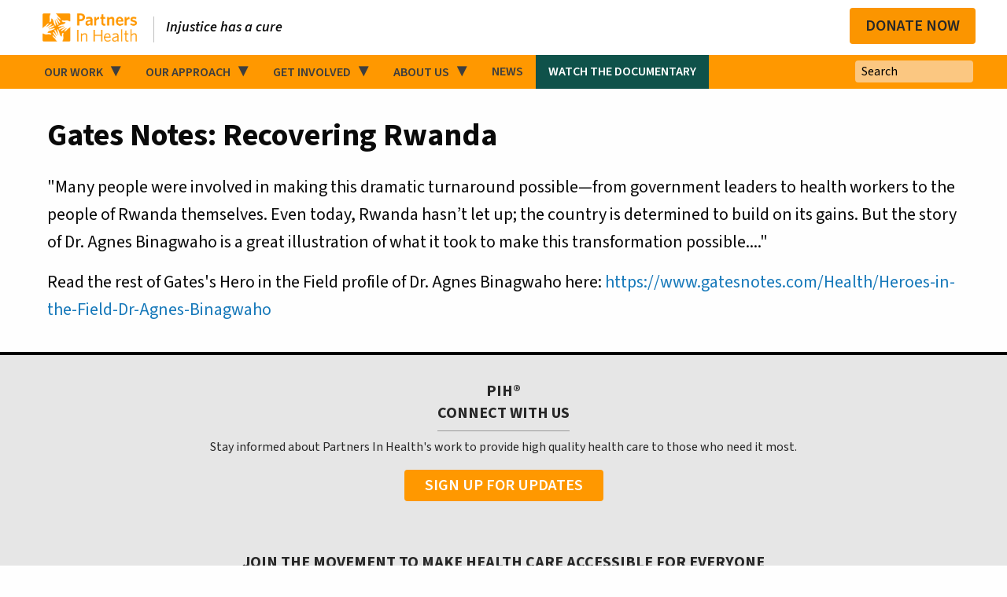

--- FILE ---
content_type: text/html; charset=UTF-8
request_url: https://www.pih.org/media-coverage/gates-notes-recovering-rwanda
body_size: 8180
content:

<!DOCTYPE html>
<html lang="en" dir="ltr" prefix="og: https://ogp.me/ns#">

  <head>
    <meta charset="utf-8" />
<meta name="description" content="&quot;Many people were involved in making this dramatic turnaround possible—from government leaders to health workers to the people of Rwanda themselves. Even today, Rwanda hasn’t let up; the country is determined to build on its gains. But the story of Dr. Agnes Binagwaho is a great illustration of what it took to make this transformation possible....&quot;" />
<link rel="canonical" href="https://www.pih.org/media-coverage/gates-notes-recovering-rwanda" />
<meta property="og:type" content="article" />
<meta property="og:url" content="https://www.pih.org/media-coverage/gates-notes-recovering-rwanda" />
<meta property="og:title" content="Gates Notes: Recovering Rwanda" />
<meta property="og:description" content="&quot;Many people were involved in making this dramatic turnaround possible—from government leaders to health workers to the people of Rwanda themselves. Even today, Rwanda hasn’t let up; the country is determined to build on its gains. But the story of Dr. Agnes Binagwaho is a great illustration of what it took to make this transformation possible....&quot;" />
<meta name="google-site-verification" content="0miiGE9DypzGqgYDifl91M9J8gq9eiH93EKjf_aeeUE" />
<meta name="theme-color" content="#F8971D" />
<meta name="viewport" content="width=device-width, initial-scale=1, maximum-scale=1" />
<meta http-equiv="x-ua-compatible" content="IE=edge,chrome=1" />
<meta name="Generator" content="Drupal 10 (https://www.drupal.org)" />
<meta name="MobileOptimized" content="width" />
<meta name="HandheldFriendly" content="true" />
<meta http-equiv="ImageToolbar" content="false" />
<meta http-equiv="X-UA-Compatible" content="IE=edge" />
<link rel="icon" href="/sites/default/files/pih-favicon.png" type="image/png" />
<link rel="alternate" hreflang="en" href="https://www.pih.org/media-coverage/gates-notes-recovering-rwanda" />
<script>(function(w,d,s,l,i){w[l]=w[l]||[];w[l].push({'gtm.start':new Date().getTime(),event:'gtm.js'});var f=d.getElementsByTagName(s)[0];var j=d.createElement(s);var dl=l!='dataLayer'?'&l='+l:'';j.src='https://www.googletagmanager.com/gtm.js?id='+i+dl+'';j.async=true;f.parentNode.insertBefore(j,f);})(window,document,'script','dataLayer','GTM-T7CMGH');</script>


    <title>Gates Notes: Recovering Rwanda | Partners In Health</title>

    
    <link rel="preconnect" href="https://fonts.googleapis.com">
    <link rel="preconnect" href="https://fonts.gstatic.com" crossorigin>
    <link rel="preconnect" href="https://www.googletagmanager.com">

          <!-- Anti-flicker snippet (recommended)  -->
      <style>.async-hide { opacity: 0 !important} </style>
      <!-- End Anti-flicker snippet (recommended)  -->

      <!-- Fundraise Up -->
      <script>(function(w,d,s,n,a){if(!w[n]){var l='call,catch,on,once,set,then,track'
      .split(','),i,o=function(n){return'function'==typeof n?o.l.push([arguments])&&o
      :function(){return o.l.push([n,arguments])&&o}},t=d.getElementsByTagName(s)[0],
      j=d.createElement(s);j.async=!0;j.src='https://cdn.fundraiseup.com/widget/'+a;
      t.parentNode.insertBefore(j,t);o.s=Date.now();o.v=4;o.h=w.location.href;o.l=[];
      for(i=0;i<7;i++)o[l[i]]=o(l[i]);w[n]=o}
      })(window,document,'script','FundraiseUp','AJDEFYWC');</script>
      <!-- End Fundraise Up -->

      <!-- Google Analytics  -->
      
      <!-- Hotjar Tracking Code for https://www.pih.org -->
      <script>
      (function(h,o,t,j,a,r){
        h.hj=h.hj||function(){(h.hj.q=h.hj.q||[]).push(arguments)};
        h._hjSettings={hjid:2606255,hjsv:6};
        a=o.getElementsByTagName('head')[0];
        r=o.createElement('script');r.async=1;
        r.src=t+h._hjSettings.hjid+j+h._hjSettings.hjsv;
        a.appendChild(r);
      })(window,document,'https://static.hotjar.com/c/hotjar-','.js?sv=');
      </script>

    
        <script async src="https://kit.fontawesome.com/7e18188d28.js" crossorigin="anonymous"></script>

    <link rel="stylesheet" media="all" href="/sites/default/files/css/css_0Chxo3ErWtzN3g5XOeYDmdiAdkhzW_lEsuSnhLnmdOc.css?delta=0&amp;language=en&amp;theme=pih&amp;include=eJxljksOwjAMRC8UyJEsJzFt2tQG20GU09OIz4bN6OmNNBo0I4fKC2UXjdnszFIILiJOGvC_7jzUXEshBmFQuhM22KQcGZZbJ92hV8CcRUsVjj8K1zrHqUnCNhBanWZP8oCNSFf0-BWnjwi2m9MWExqFZ9d0_Opc0Mfse-gFGXpMiQ" />
<link rel="stylesheet" media="all" href="/sites/default/files/css/css_qjfVwkG5DJBZKPnTSAdi9eh85mU4sk7_TwbV3i9NBs8.css?delta=1&amp;language=en&amp;theme=pih&amp;include=eJxljksOwjAMRC8UyJEsJzFt2tQG20GU09OIz4bN6OmNNBo0I4fKC2UXjdnszFIILiJOGvC_7jzUXEshBmFQuhM22KQcGZZbJ92hV8CcRUsVjj8K1zrHqUnCNhBanWZP8oCNSFf0-BWnjwi2m9MWExqFZ9d0_Opc0Mfse-gFGXpMiQ" />
<link rel="stylesheet" media="all" href="https://fonts.googleapis.com/css2?family=Source+Sans+3:ital,wght@0,300;0,400;0,600;0,700;0,900;1,300;1,400;1,600;1,700&amp;family=Source+Serif+4:ital,wght@0,300;0,400;0,600;0,700;1,300;1,400;1,600;1,700&amp;display=swap" />
<link rel="stylesheet" media="all" href="/sites/default/files/css/css_69Aoe9JSdKgnmu8AKq8v56YkfjKQXrCop8ymYDhTffA.css?delta=3&amp;language=en&amp;theme=pih&amp;include=eJxljksOwjAMRC8UyJEsJzFt2tQG20GU09OIz4bN6OmNNBo0I4fKC2UXjdnszFIILiJOGvC_7jzUXEshBmFQuhM22KQcGZZbJ92hV8CcRUsVjj8K1zrHqUnCNhBanWZP8oCNSFf0-BWnjwi2m9MWExqFZ9d0_Opc0Mfse-gFGXpMiQ" />
<link rel="stylesheet" media="all" href="/sites/default/files/css/css_UleRPrJXqAOxx7tMWwyc63FeQdf2jMsm15o0cnXETJc.css?delta=4&amp;language=en&amp;theme=pih&amp;include=eJxljksOwjAMRC8UyJEsJzFt2tQG20GU09OIz4bN6OmNNBo0I4fKC2UXjdnszFIILiJOGvC_7jzUXEshBmFQuhM22KQcGZZbJ92hV8CcRUsVjj8K1zrHqUnCNhBanWZP8oCNSFf0-BWnjwi2m9MWExqFZ9d0_Opc0Mfse-gFGXpMiQ" />


    

        <meta name="facebook-domain-verification" content="6hli2pu87jqnhfc1zoacity1nh3oan" />

        <meta name="google-site-verification" content="-icy8A6HPBAOa46OwvSLjJBWl-9h2qAC0tO07HkgOuY" />

     <!-- new ShareThis -->
    <script type='text/javascript' src='https://platform-api.sharethis.com/js/sharethis.js?v=20250908#property=689cafdde700c1c978e64ef3&product=sop' async='async'></script>
  </head>

  <body class="lang-en section-media-coverage node-4671 path-node page-node-type-media-coverage mjg-styles" node_id="4671">
        <a href="#main-content" class="visually-hidden focusable skip-link">
      Skip to main content
    </a>

    <noscript><iframe src="https://www.googletagmanager.com/ns.html?id=GTM-T7CMGH" height="0" width="0" style="display:none;visibility:hidden"></iframe></noscript>

      <div class="dialog-off-canvas-main-canvas" data-off-canvas-main-canvas>
    


  <header id="main_header" class="header" role="banner" aria-label="Site header">
      
      <div class="clearfix">
          <div class="mobile-menu">
              <a class="menu-search search-trigger fa fa-search"></a>
              <a class="hamburger-menu fa-solid fa-bars"></a>
          </div>

          <div class="top_search">
              <div class="search-header">
                  <a href="#" class="pull-left search-close logo-small">
                      <img src="/themes/custom/pixels/images/header-logo-white.png" alt="">
                  </a>
                  <a href="#" class="search-close fa fa-times pull-right"></a>
              </div>
              <div class="search-form-wrapper">
                  
              </div>
          </div>

          <div class="container">
                              <div class="headerTopLeft pull-left" style="margin-bottom:0px;">
                    <div class="region region-left-header-col">
    <div id="block-logotopbarpihtheme" class="block-logotopbarpihtheme block block-block-content block-block-content4783f981-0136-439d-a815-86ad752409f4">
  
    
      <div class="block-content">
      
            <div class="body field field--block-content-body field--name-body field--type-text-with-summary field--label-hidden field__item"><div class="top-bar-left header-logo"><a href="/"><img src="https://www.pih.org/sites/default/files/header-logo-orange.png" alt="Partners In Health Logo" height="42"></a></div><div class="headerTagLine">Injustice has a cure</div><div class="covidbtn"><a class="btn btn-light btn-large donate" href="?form=donate&amp;source=web_header_topright">Donate</a></div></div>
      

    </div>
  </div>

  </div>

                </div>
                <div class="headerTopRight pull-right" style="margin-bottom:0px;">
                      <div class="region region-right-header-col">
    <div id="block-signupdonate2buttonsheaderpihtheme" class="block-signupdonate2buttonsheaderpihtheme block block-block-content block-block-contentb554888c-dfc1-4bc4-881d-5b259073972a">
  
    
      <div class="block-content">
      
            <div class="body field field--block-content-body field--name-body field--type-text-with-summary field--label-hidden field__item"><p><button class="btn btn-dark subscribe-top" data-open="newsletter_modal">SUBSCRIBE</button><a class="btn btn-light btn-orange donate track-donate" href="?form=donate">Donate Now</a></p><div class="reveal modal" data-reveal="" id="newsletter_modal"><div class="responsive-embed modalText"><div class="modalHeader">Stay Connected.</div><p>We'll keep you up to date on Partners In Health's work bringing hope and health care to some of the world's poorest, hardest-to-reach communities.</p></div><div class="ngp-form pih-embed" data-databag="everybody" data-databag-endpoint="https://profile.ngpvan.com" data-fastaction-endpoint="https://fastaction.ngpvan.com" data-fastaction-nologin="true" data-form-url="https://secure.everyaction.com/v1/Forms/OE4DEcozb02pTR0Pi7Qd4A2" data-inline-errors="true" data-mobile-autofocus="false">&nbsp;</div><p><button class="close-button modal__button-close" aria-label="Close modal" data-close="" type="button"><span aria-hidden="true">×</span></button></p></div></div>
      

    </div>
  </div>

  </div>

                </div>
                        </div>
      </div>

      <nav class="main-navigation">
          <div class="container">
                <div class="region region-navigation">
    



<nav role="navigation"
    aria-labelledby="block-mainnavigationwoutstopcovid-menu" id="block-mainnavigationwoutstopcovid" class="block-mainnavigationwoutstopcovid block block-menu navigation menu--site-nav-w-out-stopcovid">
           
        
                <ul class="menu clearfix">
                                                                    <li class="menu-item menu-item--expanded Our Work">
                    <a href="/our-impact" data-drupal-link-system-path="node/8748">Our Work</a>
                                            
                            <ul>
                                                        <li>
                    <a href="/our-impact" data-drupal-link-system-path="node/8748">Our Impact</a>
                                    </li>
                                                            <li>
                    <a href="/our-focus" data-drupal-link-system-path="node/7446">Our Focus</a>
                                    </li>
                                                            <li>
                    <a href="/countries" data-drupal-link-system-path="node/7441">Our Sites</a>
                                    </li>
                                                            <li>
                    <a href="/programs/research" data-drupal-link-system-path="node/3331">Our Research</a>
                                    </li>
                                                            <li>
                    <a href="/coronavirus-response" data-drupal-link-system-path="node/7726">Our COVID Response</a>
                                    </li>
                                    </ul>
                
                                    </li>
                                                                            <li class="menu-item menu-item--expanded Our Approach">
                    <a href="/our-approach" data-drupal-link-system-path="node/7456">Our Approach</a>
                                            
                            <ul>
                                                        <li>
                    <a href="/partnerships" data-drupal-link-system-path="node/8615">Partnerships</a>
                                    </li>
                                                            <li>
                    <a href="/our-approach" data-drupal-link-system-path="node/7456">Systems Building</a>
                                    </li>
                                                            <li>
                    <a href="/pih-training" data-drupal-link-system-path="node/7651">Training</a>
                                    </li>
                                    </ul>
                
                                    </li>
                                                                            <li class="menu-item menu-item--expanded Get Involved">
                    <a href="/get-involved" data-drupal-link-system-path="node/7426">Get Involved</a>
                                            
                            <ul>
                                                        <li>
                    <a href="/organize" data-drupal-link-system-path="node/7620">Organize</a>
                                    </li>
                                                            <li>
                    <a href="/advocate" data-drupal-link-system-path="node/8441">Advocate</a>
                                    </li>
                                                            <li>
                    <a href="/donate" data-drupal-link-system-path="node/7436">Donate</a>
                                    </li>
                                    </ul>
                
                                    </li>
                                                                            <li class="menu-item menu-item--expanded About Us">
                    <a href="/our-mission" data-drupal-link-system-path="node/1690">About Us</a>
                                            
                            <ul>
                                                        <li>
                    <a href="/our-mission" data-drupal-link-system-path="node/1690">Mission</a>
                                    </li>
                                                            <li>
                    <a href="/our-founders" data-drupal-link-system-path="node/8392">Founders</a>
                                    </li>
                                                            <li>
                    <a href="/governance" data-drupal-link-system-path="node/1692">Leadership</a>
                                    </li>
                                                            <li>
                    <a href="/annual-report" data-drupal-link-system-path="node/1703">Annual Report &amp; Financials</a>
                                    </li>
                                                            <li>
                    <a href="/contact" data-drupal-link-system-path="node/1687">Contact Us</a>
                                    </li>
                                    </ul>
                
                                    </li>
                                                                            <li class="menu-item News">
                    <a href="/news" data-drupal-link-system-path="node/7650">News</a>
                                    </li>
                                                                            <li class="menu-item Watch the Documentary">
                    <a href="/bending-the-arc" data-drupal-link-system-path="node/8631">Watch the Documentary</a>
                                    </li>
                                    </ul>
                

    



  </nav>
<div class="search-block-form top-search-form block-searchform-3 block block-search container-inline" data-drupal-selector="search-block-form" id="block-searchform-3" role="search">
  
    
      <form action="/process_search" method="get" id="search-block-form" accept-charset="UTF-8">
  <div class="js-form-item form-item js-form-type-search form-item-keys js-form-item-keys form-no-label">
      <label for="edit-keys" class="show-for-sr">Search</label>
        <input title="Enter the terms you wish to search for." placeholder="Search" data-drupal-selector="edit-keys" type="search" id="edit-keys" name="keys" value="" size="15" maxlength="128" class="form-search" />

        </div>
<div data-drupal-selector="edit-actions" class="form-actions js-form-wrapper form-wrapper" id="edit-actions"><input class="success button radius js-form-submit form-submit" data-drupal-selector="edit-submit" type="submit" id="edit-submit" value="Search" />
</div>

</form>

  </div>

  </div>

          </div>
      </nav>
  </header>

  <div class="content-body">
    
    <div class="page-header">
                      <div class="region region-above-content">
    <div data-drupal-messages-fallback class="hidden"></div>

  </div>

            </div>

            <section  class="content-area">
            <div class="small-12">
                  <div class="region region-content">
    <div id="block-mainpagecontent-2" class="block-mainpagecontent-2 block block-system block-system-main-block">
  
    
      <div class="block-content">
      
<article class="node node--type-media-coverage node--view-mode-full clearfix">

 <div class="view-mode-full">
    
    <div class="header__intro">
  
      <div class="row title">
        <h1><span>Gates Notes: Recovering Rwanda</span>
</h1>
      </div>
          <div class="row header__intro-para">
        
            <div class="body field field--node-body field--name-body field--type-text-with-summary field--label-hidden field__item"><p>"<span>Many people were involved in making this dramatic turnaround possible—from government leaders to health workers to the people of Rwanda themselves. Even today, Rwanda hasn’t let up; the country is determined to build on its gains. But the story of Dr. Agnes Binagwaho is a great illustration of what it took to make this transformation possible...."</span></p>

<p>Read the rest of Gates's Hero in the Field profile of Dr. Agnes Binagwaho here:&nbsp;<a href="https://www.gatesnotes.com/Health/Heroes-in-the-Field-Dr-Agnes-Binagwaho">https://www.gatesnotes.com/Health/Heroes-in-the-Field-Dr-Agnes-Binagwaho</a></p>
</div>
      

        </div>
    </div>
  
  </div>
<div class="page-paragraphs">
   
</div>

</article>

    </div>
  </div>

  </div>

            </div>
        </section>
    </div>

<section>
    <div class="off-screen">
            </div>
    <div id="landing_details_photo" class="reveal-modal blog-main-photo-modal">
            </div>
    <div class="meerkat">
            </div>
</section>


<footer id="footer"  class="footer media_coverage">
            <div class="footer_top footer_middle">
            <div class="container clearfix">
                  <div class="region region-footer-top">
    



<nav role="navigation"
    aria-labelledby="block-newpihfootermenu-menu" id="block-newpihfootermenu" class="block-newpihfootermenu block block-menu menu-footer menu--new-pih-footer-menu">
                

<div class="row footer-subscribe">
  <div class="columns small-12">
      <h2 class="subscribe-title">PIH&reg;<br>Connect with Us</h2>
      <p class="subscribe-body">Stay informed about Partners In Health's work to provide high quality health care to those who need it most.</p>
      <p class="subscribe-cta">
        <button class="button" data-open="form-62d70acf-f24d-4533-a3e4-ceb954638e90">Sign Up For Updates</button>
      </p>
  </div>
</div>

<div class="row footer-join-the-movement">
    <div class="columns">
        <h2 class="jtm-title">Join the movement to make health care accessible for everyone</h2>

        <p class="jtm-body">
            <a class="btn btn-orange donate track-donate" href="/?form=donate">
                Donate Now
            </a>
        </p>
        <!--
            <p>
                <img alt="charity navigator icon" class="footer__charitynavigator" src="/themes/pih/images/footer-grey-charity-navigator.png" style="width: 200px;margin-top: 10px;" />
            </p>
        -->
    </div>
</div>

		        <div class="row footer-menu">
                                    <div class="small-12 medium-6 large-3 columns footer-menu-column">
                    <h6>News and Media</h6>
                    <div class="footer-child-menu-wrapper">
                                                                                    <p class="footer-child-menu-item">
                                                                            <a class="news" href="/news" target="_blank">NEWS</a>
                                    
                                </p>
                                                            <p class="footer-child-menu-item">
                                                                            <a class="press-releases" href="/press" target="_blank">PRESS RELEASES</a>
                                    
                                </p>
                                                            <p class="footer-child-menu-item">
                                                                            <a class="webinars" href="/pih-webinars" target="_blank">WEBINARS</a>
                                    
                                </p>
                                                        </div>                                         </div>                                                 <div class="small-12 medium-6 large-3 columns footer-menu-column">
                    <h6>Get in Touch</h6>
                    <div class="footer-child-menu-wrapper">
                                                                                    <p class="footer-child-menu-item">
                                                                            <a class="contact-us" href="/contact" target="_blank">CONTACT US</a>
                                    
                                </p>
                                                            <p class="footer-child-menu-item">
                                                                            <a class="pih-canada" href="https://pihcanada.org" target="_blank">PIH CANADA</a>
                                    
                                </p>
                                                            <p class="footer-child-menu-item">
                                                                            <a class="join-the-team" href="/pages/employment" target="_blank">JOIN THE TEAM</a>
                                    
                                </p>
                                                            <p class="footer-child-menu-item">
                                                                            <a class="ethics-reporting" href="https://pih.ethicspoint.com" target="_blank">ETHICS REPORTING</a>
                                    
                                </p>
                                                            <p class="footer-child-menu-item">
                                                                            <a class="information-for-suppliers" href="/information-suppliers" target="_blank">INFORMATION FOR SUPPLIERS</a>
                                    
                                </p>
                                                        </div>                                         </div>                                                 <div class="small-12 medium-6 large-3 columns footer-menu-column">
                    <h6>About PIH®</h6>
                    <div class="footer-child-menu-wrapper">
                                                                                    <p class="footer-child-menu-item">
                                                                            <a class="faqs" href="/contact" target="_blank">FAQS</a>
                                    
                                </p>
                                                            <p class="footer-child-menu-item">
                                                                            <a class="terms-of-use" href="/pages/terms" target="_blank">TERMS OF USE</a>
                                    
                                </p>
                                                            <p class="footer-child-menu-item">
                                                                            <a class="state-disclosures" href="/state-disclosures" target="_blank">STATE DISCLOSURES</a>
                                    
                                </p>
                                                        </div>                                         </div>                                                 <div class="small-12 medium-6 large-3 columns footer-menu-column">
                    <h6>Privacy</h6>
                    <div class="footer-child-menu-wrapper">
                                                                                    <p class="footer-child-menu-item">
                                                                            <a class="donor-privacy-policy" href="/pages/donor-privacy-policy" target="_blank">DONOR PRIVACY POLICY</a>
                                    
                                </p>
                                                            <p class="footer-child-menu-item">
                                                                            <a class="privacy-policy" href="/pages/privacy-policy" target="_blank">PRIVACY POLICY</a>
                                    
                                </p>
                                                            <p class="footer-child-menu-item">
                                                                            <a class="cookie-policy" href="/cookie-policy" target="_blank">COOKIE POLICY</a>
                                    
                                </p>
                                                            <p class="footer-child-menu-item">
                                                                            <!-- Start of HubSpot Cookie Consent Banner code snippet -->
                                                                                    <!-- End of HubSpot Cookie Consent Banner code snippet -->
                                    
                                </p>
                                                        </div>                                         </div>                             </div>     

<div class="row footer-addendum">
    <div class="footer-addendum-column small-12 medium-4 large-4">
        <hr>
        <p>Partners In Health (PIH) is a 501(c)(3)<br>nonprofit corporation, EIN 04-3567502</p>
    </div>
    <div class="footer-addendum-column small-12 medium-4 large-4">
        <hr>
        <p>Partners In Health, Suite 300,<br>800 Boylston Street, Boston, MA. 02199<br>1-857-880-5100 • <a href="mailto:info@pih.org">info@pih.org</a></p>
    </div>
    <div class="footer-addendum-column small-12 medium-4 large-4">
        <hr>
        <p>PIH® is a registered trademark of Partners In Health.<br>© 2009-2025 Partners In Health.<br>All Rights Reserved.</p>
    </div>
</div>

<div class="row reveal" data-reveal id="form-62d70acf-f24d-4533-a3e4-ceb954638e90">
  <div class="embed-hubspot-form form-62d70acf-f24d-4533-a3e4-ceb954638e90" data-hsf-type="footer" data-embed-hubspotform-id=62d70acf-f24d-4533-a3e4-ceb954638e90>
  </div>
  <button class="close-button" data-close aria-label="Close modal" type="button">
    <span aria-hidden="true">&times;</span>
  </button>
<div>

  </nav>

  </div>

            </div>
        </div>
    
    
    </footer>

    <section class="below_footer">
          <div class="region region-below-footer">
    <div id="block-pih-footerdonationaddress" class="block-pih-footerdonationaddress block block-block-content block-block-content5d5760fa-f8f4-43c3-bc76-447ae1bc4088">
  
      <h2 class="block-title" class="block-title">Footer Donation Address</h2>
    
      <div class="block-content">
      
            <div class="body field field--block-content-body field--name-body field--type-text-with-summary field--label-hidden field__item"><div class="address-footer"><p class="address-description"><span class="social-description">Please send donations to:&nbsp;</span> <span class="donation-address">Partners In Health, PO Box 996, Frederick, MD 21705-0996</span></p></div></div>
      

    </div>
  </div>




<nav role="navigation"
    aria-labelledby="block-pih-footersocialmediaicons-menu" id="block-pih-footersocialmediaicons" class="block-pih-footersocialmediaicons block block-menu navigation menu--footer-social-media-icons">
          
  <ul class="menu menu-level-">
                  
        <li class="menu-item">
          <a href="https://bsky.app/profile/pih.org" target="_blank" rel="noopener">
            <i class="fa fa-bluesky" aria-hidden="true"></i>
            <span class="visually-hidden">Bluesky</span>
          </a>

                            </li>
                        
        <li class="menu-item">
          <a href="https://www.instagram.com/partnersinhealth/" target="_blank" rel="noopener">
            <i class="fa fa-instagram" aria-hidden="true"></i>
            <span class="visually-hidden">Instagram</span>
          </a>

                            </li>
                        
        <li class="menu-item">
          <a href="https://www.facebook.com/partnersinhealth" target="_blank" rel="noopener">
            <i class="fa fa-facebook" aria-hidden="true"></i>
            <span class="visually-hidden">Facebook</span>
          </a>

                            </li>
                        
        <li class="menu-item">
          <a href="https://www.youtube.com/channel/UCnV_lSo1j8VbTFK6zQ8TKTQ" target="_blank" rel="noopener">
            <i class="fa fa-youtube" aria-hidden="true"></i>
            <span class="visually-hidden">Youtube</span>
          </a>

                            </li>
                        
        <li class="menu-item">
          <a href="https://www.linkedin.com/company/partnersinhealth" target="_blank" rel="noopener">
            <i class="fa fa-linkedin" aria-hidden="true"></i>
            <span class="visually-hidden">LinkedIn</span>
          </a>

                            </li>
            </ul>




  </nav>

  </div>

    </section>

  </div>


    

    <script type="application/json" data-drupal-selector="drupal-settings-json">{"path":{"baseUrl":"\/","pathPrefix":"","currentPath":"node\/4671","currentPathIsAdmin":false,"isFront":false,"currentLanguage":"en"},"pluralDelimiter":"\u0003","suppressDeprecationErrors":true,"pih_lightbox_meerkat":{"current_uri":"https:\/\/www.pih.org\/media-coverage\/gates-notes-recovering-rwanda"},"ajaxTrustedUrl":{"\/process_search":true},"user":{"uid":0,"permissionsHash":"61a305fd655c49b1a08b676a2e08a98cb23ec2995914bf48cf7200e6eeaf2415"}}</script>
<script src="/sites/default/files/js/js_krVuwJmkmQXeg7IkuPQ6H788Zq-EjSx40myClleV16o.js?scope=footer&amp;delta=0&amp;language=en&amp;theme=pih&amp;include=eJwryMzQT8_JT0rM0S1OLsosKCnWKcjMiM_JTM8oScqviM9NTS3KTizRhwnoQgV0qkqLkuLT8kvzUhJLMvPzoIYAAN9yH1c"></script>


    <!-- old ShareThis -->
    
    <!-- HubSpot Tracking (start) -->
        <!-- HubSpot Tracking (end) -->

    <!-- HubSpot Embed Code (start) -->
    <script type="text/javascript" src="https://js.hsforms.net/forms/embed/v2.js"></script>
    <!-- HubSpot Embed Code (end) -->
  </body>

</html>


--- FILE ---
content_type: text/css
request_url: https://www.pih.org/sites/default/files/css/css_69Aoe9JSdKgnmu8AKq8v56YkfjKQXrCop8ymYDhTffA.css?delta=3&language=en&theme=pih&include=eJxljksOwjAMRC8UyJEsJzFt2tQG20GU09OIz4bN6OmNNBo0I4fKC2UXjdnszFIILiJOGvC_7jzUXEshBmFQuhM22KQcGZZbJ92hV8CcRUsVjj8K1zrHqUnCNhBanWZP8oCNSFf0-BWnjwi2m9MWExqFZ9d0_Opc0Mfse-gFGXpMiQ
body_size: 61114
content:
/* @license GPL-2.0-or-later https://www.drupal.org/licensing/faq */
@media print,screen and (min-width:40em){.reveal,.reveal.large,.reveal.small,.reveal.tiny{right:auto;left:auto;margin:0 auto}}body,h1,h2,h3,h4,p{font-family:"Source Sans 3",Helvetica,Arial,Verdana,sans-serif}h1{font-family:"Source Sans 3",Helvetica,Arial,Verdana,sans-serif;text-align:left;font-weight:600}h1 .indigo{color:#323372}h2{font-family:"Source Sans 3",Helvetica,Arial,Verdana,sans-serif}h2.center{text-align:center}h2 .indigo{color:#323372}.whitetext h2{color:#fff}h3{font-family:"Source Sans 3",Helvetica,Arial,Verdana,sans-serif}h4{text-align:left;font-family:"Source Sans 3",Helvetica,Arial,Verdana,sans-serif}h4 a{color:#323372;font-weight:500}body{font-family:"Source Sans 3",Helvetica,Arial,Verdana,sans-serif}a{color:#1366aa;font-weight:500}a :hover{text-decoration:underline}a .blue{color:#1366aa!important}p{font-size:1.125rem;font-family:"Source Sans 3",Helvetica,Arial,Verdana,sans-serif;font-weight:500;line-height:1.4em}p .bold{font-weight:600}p .summary{font-size:1.25rem;line-height:1.4em}p.center{text-align:center}time{font-size:16px;font-weight:600}.image__caption{font-size:12px;color:#f4f4f4}.header__intro .row__text{padding-top:6%!important}.whitetext{color:#fff!important}.old-block-test{display:block}.old-block-test :hover{color:#ff9800}@media print,screen and (min-width:40em){.promote-two-cta-block{margin-left:auto;margin-right:auto;max-width:none}}@media print,screen and (min-width:64em){.promote-two-cta-block{max-width:1200px!important}}.promote-two-cta-block .cta-block-item{padding-left:16px}.promote-two-cta-block .cta-block-item:first-child{border-bottom:solid 1px #a6a6a6;margin-bottom:24px;padding-bottom:8px}@media print,screen and (min-width:40em){.promote-two-cta-block .cta-block-item:first-child{border-bottom:none;border-right:solid 1px #a6a6a6;margin-bottom:0;padding-bottom:0}}.promote-two-cta-block .cta-block-item .cta-block-item-image img{height:auto!important;border-radius:4px}.promote-two-cta-block .cta-block-item .cta-block-item-content{padding:8px}@media print,screen and (min-width:64em){.promote-two-cta-block .cta-block-item .cta-block-item-content{padding:0 12px}}.promote-two-cta-block .cta-block-item .cta-block-item-content .cta-heading{font-size:18px;font-weight:600;text-transform:uppercase;color:#d15980}.promote-two-cta-block .cta-block-item .cta-block-item-content .cta-description{max-width:400px;color:#454545}@media print,screen and (min-width:40em){.promote-two-cta-block .cta-block-item .cta-block-item-content .cta-description{max-width:270px}}.promote-two-cta-block .cta-block-item .cta-block-item-content .cta-description p{font-size:16px;line-height:1.25}.promote-two-cta-block .cta-block-item .cta-block-item-content .cta-label::before{font-family:"Font Awesome 6 Pro";font-weight:900;content:"";margin-right:4px;color:#1779ba}.promote-two-cta-block .cta-block-item .cta-block-item-content .cta-label a{font-size:16px;font-weight:600;text-transform:uppercase}@media print,screen and (min-width:40em){.reveal,.reveal.large,.reveal.small,.reveal.tiny{right:auto;left:auto;margin:0 auto}}div .reveal{background:#000;border:0;padding:0}.modal__button-close{color:#ff9800}@media print,screen and (min-width:40em){.reveal{width:700px;max-width:75rem;height:525px}}@media print,screen and (max-width:640px){html.is-reveal-open,html.is-reveal-open body{min-height:100%;overflow:hidden;position:fixed;-webkit-user-select:none;-moz-user-select:none;-ms-user-select:none;user-select:none}}button.close-button.modal__button-close{color:#fff;margin:-5px}#newsletter_modal button.close-button.modal__button-close{color:#000}.reveal.modal .at form{margin:0;margin-top:-30px}.reveal.card-modal .card-modal-title{line-height:1.2;margin-bottom:16px}.reveal.card-modal .card-modal-audio,.reveal.card-modal .card-modal-image,.reveal.card-modal .card-modal-remote-video,.reveal.card-modal .card-modal-video{display:block;border-radius:8px;margin-bottom:8px}.reveal.card-modal .card-modal-content{font-size:1em}@media print,screen and (min-width:64em){.reveal.card-modal .card-modal-content{font-size:1.125em}}.reveal.card-modal .card-modal-content p{font-size:inherit}@media print,screen and (min-width:40em){.reveal,.reveal.large,.reveal.small,.reveal.tiny{right:auto;left:auto;margin:0 auto}}.hero-banner-v2{position:relative}.hero-banner-v2 .hero-media .image{position:relative;z-index:-1;-o-object-fit:cover;object-fit:cover;width:100%;height:500px;transition:height 1s}@media screen and (min-width:75em){.hero-banner-v2 .hero-media .image{height:675px}}.hero-banner-v2 .hero-media.hero-media-subject-position-center{background:linear-gradient(180deg,rgba(40,40,40,.2) 50%,rgba(40,40,40,.8) 100%)}.hero-banner-v2 .hero-media.hero-media-subject-position-left{background:linear-gradient(90deg,rgba(40,40,40,.2) 50%,rgba(40,40,40,.8) 100%)}.hero-banner-v2 .hero-media.hero-media-subject-position-right{background:linear-gradient(-90deg,rgba(40,40,40,.2) 50%,rgba(40,40,40,.8) 100%)}.hero-banner-v2 .hero-headline{color:#fff;margin-top:0;margin-bottom:1rem;text-transform:uppercase;font-family:"Source Sans 3",Helvetica,Arial,Verdana,sans-serif;font-weight:700;font-size:2em;line-height:1.2;letter-spacing:.5px}@media print,screen and (min-width:40em){.hero-banner-v2 .hero-headline{font-size:2.5em}}.hero-banner-v2 .hero-headline span{color:#ff9800}.hero-banner-v2 .hero-sub-headline{color:#fff;margin-bottom:2rem}@media print,screen and (min-width:40em){.hero-banner-v2 .hero-sub-headline{max-width:550px}}@media print,screen and (min-width:64em){.hero-banner-v2 .hero-sub-headline{font-size:1.125em;line-height:1.2}}.hero-banner-v2 .hero-text-overlay{position:absolute;bottom:0;left:0;right:0;padding-left:1.5rem;padding-right:1.5rem;margin-bottom:1.5rem;max-width:1200px;transition:padding 1s,margin 1s,top 1s,bottom 1s,left 1s,right 1s}@media print,screen and (min-width:40em){.hero-banner-v2 .hero-text-overlay{padding-left:4rem;padding-right:4rem;margin-bottom:2.5rem}}@media print,screen and (min-width:40em){.hero-banner-v2 .hero-text-overlay.hero-media-subject-position-center .hero-headline{margin-bottom:1rem}}@media print,screen and (min-width:64em){.hero-banner-v2 .hero-text-overlay.hero-media-subject-position-center .hero-headline{max-width:270px}}@media screen and (min-width:75em){.hero-banner-v2 .hero-text-overlay.hero-media-subject-position-center .hero-headline{max-width:-webkit-fit-content;max-width:-moz-fit-content;max-width:fit-content;margin-left:auto}}@media print,screen and (min-width:40em){.hero-banner-v2 .hero-text-overlay.hero-media-subject-position-left,.hero-banner-v2 .hero-text-overlay.hero-media-subject-position-right{margin-bottom:24px}}@media print,screen and (min-width:64em){.hero-banner-v2 .hero-text-overlay.hero-media-subject-position-left,.hero-banner-v2 .hero-text-overlay.hero-media-subject-position-right{bottom:50%;top:35%}}.hero-banner-v2 .hero-text-overlay.hero-media-subject-position-left .hero-sub-headline,.hero-banner-v2 .hero-text-overlay.hero-media-subject-position-right .hero-sub-headline{max-width:450px}.hero-banner-v2 .hero-text-overlay.hero-media-subject-position-left{transition:left 1s}@media print,screen and (min-width:64em){.hero-banner-v2 .hero-text-overlay.hero-media-subject-position-left{left:50%;bottom:0;top:auto}}@media screen and (min-width:75em){.hero-banner-v2 .hero-text-overlay.hero-media-subject-position-left{bottom:30%}}@media screen and (min-width:90em){.hero-banner-v2 .hero-text-overlay.hero-media-subject-position-left{left:52%}}@media screen and (min-width:75em){.hero-banner-v2 .hero-text-overlay.hero-media-subject-position-right{margin-left:50px}}@media screen and (min-width:90em){.hero-banner-v2 .hero-text-overlay.hero-media-subject-position-right{margin-left:150px}}.hero-banner-v2 iframe{margin-left:-4px;margin-bottom:8px}@media screen and (min-width:43.75em){.hero-banner-v2 iframe{margin-bottom:4px}}.hero-banner-v2 a.hero-primary-cta,.hero-banner-v2 a.hero-secondary-cta{display:block;max-width:-webkit-fit-content;max-width:-moz-fit-content;max-width:fit-content;margin-right:4px;margin-bottom:8px}@media screen and (min-width:43.75em){.hero-banner-v2 a.hero-primary-cta,.hero-banner-v2 a.hero-secondary-cta{display:inline-block}}.hero-banner-v1{position:relative}.hero-banner-v1 img{position:relative;z-index:-1;width:100%;-o-object-fit:cover;object-fit:cover;height:600px}.hero-banner-v1 .hero-banner-image-large{display:none;overflow:hidden}@media screen and (min-width:900px){.hero-banner-v1 .hero-banner-image-large{display:block}}.hero-banner-v1 .hero-banner-image-mobile{display:block;overflow:hidden}@media screen and (min-width:900px){.hero-banner-v1 .hero-banner-image-mobile{display:none}}.hero-banner-v1 .hero-banner-gradient{background:linear-gradient(to top,#000,transparent);width:100%;height:300px;position:absolute;bottom:0}.hero-banner-v1 .hero-banner-text-overlay{position:absolute;top:auto;bottom:0;width:100%;height:auto;color:#fff;margin-bottom:16px}.hero-banner-v1 .hero-banner-text-overlay .hero-overlay-heading{text-transform:uppercase}.hero-banner-v1 .hero-banner-text-overlay .hero-overlay-heading h1{text-align:center}.hero-banner-v1 .hero-banner-text-overlay .hero-overlay-heading span{color:#d87100}.hero-banner-v1 .hero-banner-text-overlay .hero-overlay-sub-heading{text-align:center;font-size:1.5em;margin-bottom:16px}.hero-banner-v1 .hero-banner-text-overlay .hero-banner-cta{margin-bottom:16px;text-align:center}.header__hero{width:100%;-o-object-fit:cover;object-fit:cover;-o-object-position:0 0;object-position:0 0}.header__hero-fade{width:100%}.header__intro{padding:20px;max-width:1200px;margin:0 auto}.research .header__hero-fade{width:100%;-o-object-fit:cover;object-fit:cover;max-height:500px;-o-object-position:0 30%;object-position:0 30%;margin-top:-30px}.paragraph__text{padding:1% 2%}.paragraph__text-getinvolved{padding:3% 0}@media print,screen and (min-width:40em){.header__intro-para{font-size:22px}}@media print,screen and (min-width:40em) and (max-width:63.99875em){.row.paragraph__text .small-12.medium-9{padding-left:3%}}.hero__container{color:#fff;background-color:#000;margin-top:-280px;padding:30px}.hero__overlay{padding:10px;position:absolute;top:196px;color:#fff;border-radius:5px;left:50%;transform:translate(-21px,-100px);font-size:20px}@media print,screen and (min-width:64em) and (max-width:74.99875em){.hero__overlay{padding:10px 0 10px 0;position:absolute;top:200px;color:#fff;margin:100px 0 0 190px!important;left:52%;transform:translate(-30%,-50%)}}.hero__overlay-text{font-size:16px}@media print,screen and (min-width:64em) and (max-width:74.99875em){.hero__overlay-text{font-size:18px}}@media print,screen and (min-width:40em){.reveal,.reveal.large,.reveal.small,.reveal.tiny{right:auto;left:auto;margin:0 auto}}.callout.callout__impact-data .warning .small-12 .medium-4{padding:10%;margin:40px;height:11px}.callout.callout__impact-data img{max-width:40%;margin:0 auto;display:block}.callout.callout__impact-data .callout.callout__impact-data.small-12{background:#f4f4f4;padding:1.5rem;border:2px solid #000}.callout__section{margin:30px 150px}@media print,screen and (max-width:39.99875em){.callout__section{margin:15px 25px}}h3.callout__section-text{text-align:center}div .callout.callout__impact-data.small-12{margin:10px auto}.impact__callout-container{margin:3% 10%;margin-right:10%}.impact__callout-container .callout__impact-data{font-size:17px;margin:4% 2%;padding:3%}@media print,screen and (max-width:39.99875em){.impact__callout-container .callout__impact-data{font-size:20px;margin:6% 6%;padding:10%;height:125px}}.callout.warning{background-color:#fff3d9;color:#222;flex:0 0 88%}@media print,screen and (max-width:63.99875em){.container.small-12.large-6.stacked__list-section{margin-bottom:3%;border-bottom:3px solid gray}}@media print,screen and (min-width:64em) and (max-width:74.99875em){.container.small-12.large-6.stacked__list-section{padding:2%}}.container.small-12.large-6.stacked__list-section .row.stacked__list-button{margin-bottom:10%}@media print,screen and (min-width:40em){.container.small-12.large-6.stacked__list-section .row.stacked__list-button{margin-bottom:2%}}.stacked__list-intro{margin:20px}h2.stacked__list-title{font-weight:600;text-align:center}h3.stacked__list-title{font-weight:700}@media print,screen and (max-width:39.99875em){h3.stacked__list-title{font-size:30px}}p.stacked__list-para{color:#222;font-size:22px;margin:3% 10%;padding-bottom:4%}.stacked__list-intro.row{border-bottom:3px solid gray;padding-bottom:3%}.container.small-12.large-6.stacked__list-section{height:290px;padding:10px 25px 5%}.container.small-12.large-6.stacked__list-section-mission{height:200px;padding:0 3%}.view-id-article_2020 ul{margin-left:0;list-style-type:none}section.paragraph__text.CTA__section{background:#555}section.paragraph__text.CTA__section h2.hide-for-medium.CTA__section-text.small-centered{color:#fff;margin-top:5%}.container.small-12.medium-6.CTA__section-text{color:#fff}@media print,screen and (min-width:40em){.container.small-12.medium-6.CTA__section-text{padding:20px}}.container.small-12.medium-6.CTA__section-text p{font-size:20px}@media print,screen and (max-width:39.99875em){.container.small-12.medium-6.CTA__section-text p{padding:0 7%}}img.CTA__section-img{border-radius:.3em;margin:0 auto}@media print,screen and (max-width:39.99875em){img.CTA__section-img{margin:10px auto}}section.row.paragraph__text.HCHR__section{background:#ffd3a0;color:#222}h2.HCHR__section-title p{margin:3%}.callout_section-gray{background:#ddd;padding-bottom:10px}section .background__gray{background-color:#f4f4f4}.columns.small-12.medium-6.large-6.section__contact-engage{padding-left:10%;padding-top:30px;font-size:24px}h2.header__intro-title.center{text-align:center;margin-bottom:2%;font-weight:500}@media print,screen and (max-width:39.99875em){iframe.engage__map{width:250px}}.contact__engage{margin-bottom:35px}.columns.small-12.medium-6.large-8.section__contact-engage{margin-top:50px}.paragraph.card-v2,.paragraph.paragraph--type--curated-list-of-articles{-webkit-user-select:none;-moz-user-select:none;-ms-user-select:none;user-select:none;transition:all .5s ease;overflow:hidden;padding:24px;margin-left:auto;margin-right:auto;background-color:#fff;border-radius:8px}.paragraph.card-v2 p,.paragraph.paragraph--type--curated-list-of-articles p{margin-bottom:0}.paragraph.card-v2 .thumbnail-icon svg,.paragraph.paragraph--type--curated-list-of-articles .thumbnail-icon svg{display:block;width:40px;height:40px}.paragraph.card-v2 .card-title-wrapper,.paragraph.paragraph--type--curated-list-of-articles .card-title-wrapper{display:flex;align-items:center;gap:16px}.paragraph.card-v2 .card-title,.paragraph.paragraph--type--curated-list-of-articles .card-title{font-family:"Source Sans 3",Helvetica,Arial,Verdana,sans-serif;font-weight:700;font-size:1.25em;line-height:24px;margin-bottom:0}@media print,screen and (min-width:64em){.paragraph.card-v2 .card-title,.paragraph.paragraph--type--curated-list-of-articles .card-title{font-size:1.5em;line-height:28px}}.paragraph.card-v2 .card-description,.paragraph.paragraph--type--curated-list-of-articles .card-description{color:#555;width:100%}.paragraph.card-v2 .card-patient-quote,.paragraph.paragraph--type--curated-list-of-articles .card-patient-quote{font-family:"Source Sans 3",Helvetica,Arial,Verdana,sans-serif;font-weight:400;font-style:italic;border-bottom:solid 1px #ebebeb;padding-bottom:20px;margin-bottom:20px}.paragraph.card-v2 .card-v2--type--traditional,.paragraph.card-v2.card-v2--type--traditional,.paragraph.paragraph--type--curated-list-of-articles .card-v2--type--traditional,.paragraph.paragraph--type--curated-list-of-articles.card-v2--type--traditional{padding:0!important;margin-bottom:24px;overflow:auto;display:flex;flex-wrap:wrap;border:solid 1px #8e8e8e}.paragraph.card-v2 .card-v2--type--traditional .card-header,.paragraph.card-v2.card-v2--type--traditional .card-header,.paragraph.paragraph--type--curated-list-of-articles .card-v2--type--traditional .card-header,.paragraph.paragraph--type--curated-list-of-articles.card-v2--type--traditional .card-header{width:100%}.paragraph.card-v2 .card-v2--type--traditional .card-body,.paragraph.card-v2.card-v2--type--traditional .card-body,.paragraph.paragraph--type--curated-list-of-articles .card-v2--type--traditional .card-body,.paragraph.paragraph--type--curated-list-of-articles.card-v2--type--traditional .card-body{width:100%;padding:24px}.paragraph.card-v2 .card-v2--type--traditional .card-cta,.paragraph.card-v2.card-v2--type--traditional .card-cta,.paragraph.paragraph--type--curated-list-of-articles .card-v2--type--traditional .card-cta,.paragraph.paragraph--type--curated-list-of-articles.card-v2--type--traditional .card-cta{margin-bottom:24px}.paragraph.card-v2 .card-v2--type--traditional .card-title-wrapper,.paragraph.card-v2.card-v2--type--traditional .card-title-wrapper,.paragraph.paragraph--type--curated-list-of-articles .card-v2--type--traditional .card-title-wrapper,.paragraph.paragraph--type--curated-list-of-articles.card-v2--type--traditional .card-title-wrapper{margin-bottom:8px}.paragraph.card-v2 .card-v2--type--traditional .featured-image-wrapper,.paragraph.card-v2.card-v2--type--traditional .featured-image-wrapper,.paragraph.paragraph--type--curated-list-of-articles .card-v2--type--traditional .featured-image-wrapper,.paragraph.paragraph--type--curated-list-of-articles.card-v2--type--traditional .featured-image-wrapper{height:12rem;overflow:hidden}.paragraph.card-v2.card-v2--type--statistic,.paragraph.paragraph--type--curated-list-of-articles.card-v2--type--statistic{display:flex;flex-direction:column;gap:16px;padding:32px!important;max-width:23rem;border:solid 1px #c4c4c4}@media print,screen and (min-width:40em){.paragraph.card-v2.card-v2--type--statistic,.paragraph.paragraph--type--curated-list-of-articles.card-v2--type--statistic{max-width:25rem}}@media print,screen and (min-width:64em){.paragraph.card-v2.card-v2--type--statistic,.paragraph.paragraph--type--curated-list-of-articles.card-v2--type--statistic{margin-bottom:32px}}@media screen and (min-width:75em){.paragraph.card-v2.card-v2--type--statistic,.paragraph.paragraph--type--curated-list-of-articles.card-v2--type--statistic{margin-bottom:0}}.paragraph.card-v2.card-v2--type--statistic:hover,.paragraph.paragraph--type--curated-list-of-articles.card-v2--type--statistic:hover{transform:scale(1.05)}.paragraph.card-v2.card-v2--type--statistic .card-title-wrapper,.paragraph.paragraph--type--curated-list-of-articles.card-v2--type--statistic .card-title-wrapper{justify-content:center}.paragraph.card-v2.card-v2--type--statistic .thumbnail-icon svg,.paragraph.paragraph--type--curated-list-of-articles.card-v2--type--statistic .thumbnail-icon svg{width:80px;height:80px}.paragraph.card-v2.card-v2--type--statistic .card-title,.paragraph.paragraph--type--curated-list-of-articles.card-v2--type--statistic .card-title{font-size:1.5em;line-height:28px;color:#282828}@media print,screen and (min-width:64em){.paragraph.card-v2.card-v2--type--statistic .card-title,.paragraph.paragraph--type--curated-list-of-articles.card-v2--type--statistic .card-title{font-size:1.75em;line-height:32px}}.paragraph.card-v2.card-v2--type--statistic .card-body,.paragraph.paragraph--type--curated-list-of-articles.card-v2--type--statistic .card-body{margin-top:16px}.paragraph.card-v2.card-v2--type--statistic .card-statistic-value,.paragraph.paragraph--type--curated-list-of-articles.card-v2--type--statistic .card-statistic-value{font-family:"Source Serif 4",Georgia,"Times New Roman",Times,serif;font-weight:700;font-size:1.75em;line-height:32px;color:#1e54a0;text-align:center}@media print,screen and (min-width:64em){.paragraph.card-v2.card-v2--type--statistic .card-statistic-value,.paragraph.paragraph--type--curated-list-of-articles.card-v2--type--statistic .card-statistic-value{font-size:2em;line-height:40px}}.paragraph.card-v2.card-v2--type--statistic .card-description,.paragraph.paragraph--type--curated-list-of-articles.card-v2--type--statistic .card-description{font-size:1.125em;line-height:24px;color:#555}@media print,screen and (min-width:64em){.paragraph.card-v2.card-v2--type--statistic .card-description,.paragraph.paragraph--type--curated-list-of-articles.card-v2--type--statistic .card-description{font-size:1.25em;line-height:28px}}.paragraph.card-v2.card-v2--type--statistic .card-subtitle,.paragraph.paragraph--type--curated-list-of-articles.card-v2--type--statistic .card-subtitle{font-size:1em;line-height:20px;color:#555;text-align:center}@media print,screen and (min-width:64em){.paragraph.card-v2.card-v2--type--statistic .card-subtitle,.paragraph.paragraph--type--curated-list-of-articles.card-v2--type--statistic .card-subtitle{font-size:1.125em;line-height:24px}}.paragraph.card-v2.card-v2--type--statistic .card-subtitle em,.paragraph.paragraph--type--curated-list-of-articles.card-v2--type--statistic .card-subtitle em{font-family:"Source Sans 3",Helvetica,Arial,Verdana,sans-serif;font-weight:700;font-style:normal}.paragraph.card-v2.card-v2--type--spotlight_patient,.paragraph.paragraph--type--curated-list-of-articles.card-v2--type--spotlight_patient{transition:all .5s ease;display:flex;flex-direction:column;padding:0!important;margin-bottom:0!important;border:solid 1px #c4c4c4;max-width:60em}@media print,screen and (min-width:64em){.paragraph.card-v2.card-v2--type--spotlight_patient,.paragraph.paragraph--type--curated-list-of-articles.card-v2--type--spotlight_patient{flex-direction:row}.paragraph.card-v2.card-v2--type--spotlight_patient .featured-image-wrapper,.paragraph.paragraph--type--curated-list-of-articles.card-v2--type--spotlight_patient .featured-image-wrapper{height:100%}.paragraph.card-v2.card-v2--type--spotlight_patient .featured-image-wrapper img,.paragraph.paragraph--type--curated-list-of-articles.card-v2--type--spotlight_patient .featured-image-wrapper img{height:100%;-o-object-fit:cover;object-fit:cover}}.paragraph.card-v2.card-v2--type--spotlight_patient .card-title,.paragraph.paragraph--type--curated-list-of-articles.card-v2--type--spotlight_patient .card-title{font-size:1.5em;line-height:28px;color:#282828}@media print,screen and (min-width:64em){.paragraph.card-v2.card-v2--type--spotlight_patient .card-title,.paragraph.paragraph--type--curated-list-of-articles.card-v2--type--spotlight_patient .card-title{font-size:1.75em;line-height:32px}}.paragraph.card-v2.card-v2--type--spotlight_patient .card-body,.paragraph.paragraph--type--curated-list-of-articles.card-v2--type--spotlight_patient .card-body{padding:24px;width:100%;display:flex;flex-direction:column}.paragraph.card-v2.card-v2--type--spotlight_patient .card-description,.paragraph.paragraph--type--curated-list-of-articles.card-v2--type--spotlight_patient .card-description{font-size:1.125em;line-height:24px;color:#555;padding-bottom:20px;margin-bottom:20px}@media print,screen and (min-width:64em){.paragraph.card-v2.card-v2--type--spotlight_patient .card-description,.paragraph.paragraph--type--curated-list-of-articles.card-v2--type--spotlight_patient .card-description{font-size:1.25em;line-height:28px}}.paragraph.card-v2.card-v2--type--spotlight_patient .card-action,.paragraph.paragraph--type--curated-list-of-articles.card-v2--type--spotlight_patient .card-action{font-family:"Source Sans 3",Helvetica,Arial,Verdana,sans-serif;font-weight:600;font-size:1.125em;line-height:24px;color:#1e54a0;text-transform:capitalize;text-decoration:underline;text-underline-position:under}.paragraph.card-v2.card-v2--type--spotlight_patient .card-action:focus,.paragraph.card-v2.card-v2--type--spotlight_patient .card-action:hover,.paragraph.paragraph--type--curated-list-of-articles.card-v2--type--spotlight_patient .card-action:focus,.paragraph.paragraph--type--curated-list-of-articles.card-v2--type--spotlight_patient .card-action:hover{color:#1e54a0;text-decoration:none}@media print,screen and (min-width:64em){.paragraph.card-v2.card-v2--type--spotlight_patient .card-action,.paragraph.paragraph--type--curated-list-of-articles.card-v2--type--spotlight_patient .card-action{font-size:1.25em;line-height:28px}}.paragraph.card-v2.card-v2--type--spotlight_patient .card-patient-quote,.paragraph.paragraph--type--curated-list-of-articles.card-v2--type--spotlight_patient .card-patient-quote{margin-bottom:24px;font-size:1.125em;line-height:24px}@media print,screen and (min-width:64em){.paragraph.card-v2.card-v2--type--spotlight_patient .card-patient-quote,.paragraph.paragraph--type--curated-list-of-articles.card-v2--type--spotlight_patient .card-patient-quote{font-size:1.25em;line-height:28px}}.paragraph.card-v2.card-v2--type--spotlight_patient .card-header,.paragraph.paragraph--type--curated-list-of-articles.card-v2--type--spotlight_patient .card-header{position:relative}.paragraph.card-v2.card-v2--type--spotlight_patient .card-statistic-well,.paragraph.paragraph--type--curated-list-of-articles.card-v2--type--spotlight_patient .card-statistic-well{width:-webkit-fit-content;width:-moz-fit-content;width:fit-content;height:-webkit-fit-content;height:-moz-fit-content;height:fit-content;padding:1rem;margin-bottom:24px;background-color:#fff;display:flex;align-items:center;align-self:center;justify-content:left;border-radius:8px;border:solid 1px #f2f2f2;border-left-color:#fb9500;border-left-width:6px;border-left-style:solid;box-shadow:0 4px 6px -1px rgba(0,0,0,.1),0 2px 4px -2px rgba(0,0,0,.1)}@media screen and (min-width:48em){.paragraph.card-v2.card-v2--type--spotlight_patient .card-statistic-well,.paragraph.paragraph--type--curated-list-of-articles.card-v2--type--spotlight_patient .card-statistic-well{align-self:auto}}.paragraph.card-v2.card-v2--type--spotlight_patient .card-statistic-well .card-statistic,.paragraph.paragraph--type--curated-list-of-articles.card-v2--type--spotlight_patient .card-statistic-well .card-statistic{margin-bottom:0;color:#fb9700;font-size:1.125rem;font-weight:700}.paragraph.card-v2.card-v2--type--spotlight_patient .card-statistic-well .card-statistic .card-statistic-label,.paragraph.paragraph--type--curated-list-of-articles.card-v2--type--spotlight_patient .card-statistic-well .card-statistic .card-statistic-label{font-weight:400}.paragraph.card-v2.card-v2--type--spotlight_patient .card-location,.paragraph.paragraph--type--curated-list-of-articles.card-v2--type--spotlight_patient .card-location{font-size:.875rem;color:#555}.paragraph.card-v2.card-v2--type--spotlight_patient .card-location:before,.paragraph.paragraph--type--curated-list-of-articles.card-v2--type--spotlight_patient .card-location:before{font-family:"Font Awesome 6 Pro";font-weight:900;font-display:block;content:"";margin-right:4px}.paragraph.card-v2.card-v2--type--spotlight_patient .card-title-wrapper,.paragraph.paragraph--type--curated-list-of-articles.card-v2--type--spotlight_patient .card-title-wrapper{display:flex;align-items:center;gap:16px;margin-bottom:12px}.paragraph.card-v2.card-v2--type--spotlight_patient .card-content-wrapper,.paragraph.paragraph--type--curated-list-of-articles.card-v2--type--spotlight_patient .card-content-wrapper{margin-bottom:24px}.paragraph.card-v2.card-v2--type--cta_download,.paragraph.paragraph--type--curated-list-of-articles.card-v2--type--cta_download{border:solid 1px #c4c4c4}.paragraph.card-v2.card-v2--type--cta_download:hover,.paragraph.paragraph--type--curated-list-of-articles.card-v2--type--cta_download:hover{cursor:pointer;transform:scale(1.05)}.paragraph.card-v2.card-v2--type--cta_download .card-title,.paragraph.paragraph--type--curated-list-of-articles.card-v2--type--cta_download .card-title{margin-bottom:16px}.paragraph.card-v2.card-v2--type--cta_download .card-body,.paragraph.paragraph--type--curated-list-of-articles.card-v2--type--cta_download .card-body{margin-bottom:2rem}.paragraph.card-v2.card-v2--type--cta_download .card-description,.paragraph.paragraph--type--curated-list-of-articles.card-v2--type--cta_download .card-description{font-size:.875em}.paragraph.card-v2.card-v2--type--cta_download .card-action,.paragraph.paragraph--type--curated-list-of-articles.card-v2--type--cta_download .card-action{font-family:"Source Sans 3",Helvetica,Arial,Verdana,sans-serif;font-weight:600;font-size:.875em;color:#cc4700;background-color:#f7f7f7;border:solid 1px #c4c4c4;border-radius:.25rem;padding:.5rem 1rem}.paragraph.card-v2.card-v2--type--cta_download .card-action:focus,.paragraph.card-v2.card-v2--type--cta_download .card-action:hover,.paragraph.paragraph--type--curated-list-of-articles.card-v2--type--cta_download .card-action:focus,.paragraph.paragraph--type--curated-list-of-articles.card-v2--type--cta_download .card-action:hover{color:#282828}.paragraph.card-v2.card-v2--type--full_bleed,.paragraph.paragraph--type--curated-list-of-articles.card-v2--type--full_bleed{position:relative;padding:0;border-radius:8px;min-width:300px;max-width:450px}.paragraph.card-v2.card-v2--type--full_bleed .card-body,.paragraph.paragraph--type--curated-list-of-articles.card-v2--type--full_bleed .card-body{position:absolute;bottom:0;padding:16px;background:linear-gradient(180deg,rgba(0,0,0,.3) 0,rgba(0,0,0,.8) 100%)}.paragraph.card-v2.card-v2--type--full_bleed .card-description,.paragraph.paragraph--type--curated-list-of-articles.card-v2--type--full_bleed .card-description{color:#fff}.paragraph.card-v2.card-v2--type--full_bleed .card-action,.paragraph.paragraph--type--curated-list-of-articles.card-v2--type--full_bleed .card-action{cursor:pointer;margin-top:16px}.paragraph.card-v2 .card-stack,.paragraph.paragraph--type--curated-list-of-articles .card-stack{margin-left:auto;margin-right:auto}.paragraph.collection.collection--display_type_stack .paragraph.card-v2{margin-bottom:32px}@media screen and (min-width:75em){.paragraph.collection.collection--display_type_stack .paragraph.card-v2{margin-bottom:0}}@media print,screen and (min-width:64em){.paragraph.collection.collection--display_type_ar_card_slider,.paragraph.collection.collection--display_type_carousel{padding-left:0;padding-right:0}}@media print,screen and (min-width:64em){.paragraph.collection.collection--display_type_ar_card_slider .collection-ar-card-slider.slick-initialized,.paragraph.collection.collection--display_type_ar_card_slider .collection-carousel.slick-initialized,.paragraph.collection.collection--display_type_carousel .collection-ar-card-slider.slick-initialized,.paragraph.collection.collection--display_type_carousel .collection-carousel.slick-initialized{padding:0 70px}}.paragraph.collection.collection--type-variant--full_bleed .section-content>div.grid-x{flex-flow:column}@media print,screen and (min-width:64em){.paragraph.collection.collection--type-variant--full_bleed .section-content>div.grid-x{flex-flow:row wrap}}.embed-hubspot-form #hsForm_dce8eb04-2305-400c-9eb4-f22c9ee62d76{display:flex;flex-direction:column;flex-grow:1;gap:16px}.embed-hubspot-form #hsForm_dce8eb04-2305-400c-9eb4-f22c9ee62d76{border-radius:8px;background-color:#fafafa;padding:32px}@media print,screen and (min-width:40em){.embed-hubspot-form #hsForm_dce8eb04-2305-400c-9eb4-f22c9ee62d76{flex-direction:row;flex-wrap:wrap}}@media screen and (min-width:75em){.embed-hubspot-form #hsForm_dce8eb04-2305-400c-9eb4-f22c9ee62d76{flex-direction:row}}.embed-hubspot-form #hsForm_dce8eb04-2305-400c-9eb4-f22c9ee62d76>div:first-child{flex:1 1 100%}@media screen and (min-width:75em){.embed-hubspot-form #hsForm_dce8eb04-2305-400c-9eb4-f22c9ee62d76>div:first-child{flex:auto}}.embed-hubspot-form #hsForm_dce8eb04-2305-400c-9eb4-f22c9ee62d76 .hs-main-font-element h1{font-family:"Source Sans 3",Helvetica,Arial,Verdana,sans-serif;font-weight:700;font-size:1.5em;line-height:28px;margin-top:0;margin-bottom:0;margin-right:8px}@media print,screen and (min-width:64em){.embed-hubspot-form #hsForm_dce8eb04-2305-400c-9eb4-f22c9ee62d76 .hs-main-font-element h1{font-size:1.75em;line-height:32px}}@media print,screen and (min-width:40em){.embed-hubspot-form #hsForm_dce8eb04-2305-400c-9eb4-f22c9ee62d76 .hs_firstname,.embed-hubspot-form #hsForm_dce8eb04-2305-400c-9eb4-f22c9ee62d76 .hs_lastname{flex:0 1 calc(50% - 8px)}}@media screen and (min-width:75em){.embed-hubspot-form #hsForm_dce8eb04-2305-400c-9eb4-f22c9ee62d76 .hs_firstname,.embed-hubspot-form #hsForm_dce8eb04-2305-400c-9eb4-f22c9ee62d76 .hs_lastname{flex:auto}}.embed-hubspot-form #hsForm_dce8eb04-2305-400c-9eb4-f22c9ee62d76 .hs_firstname input,.embed-hubspot-form #hsForm_dce8eb04-2305-400c-9eb4-f22c9ee62d76 .hs_lastname input{margin-bottom:0;height:44px}@media print,screen and (min-width:40em){.embed-hubspot-form #hsForm_dce8eb04-2305-400c-9eb4-f22c9ee62d76 .hs_email{flex:1 1 100%}}@media screen and (min-width:75em){.embed-hubspot-form #hsForm_dce8eb04-2305-400c-9eb4-f22c9ee62d76 .hs_email{flex:auto}}.embed-hubspot-form #hsForm_dce8eb04-2305-400c-9eb4-f22c9ee62d76 .hs_email input{margin-bottom:0;height:44px}.embed-hubspot-form #hsForm_dce8eb04-2305-400c-9eb4-f22c9ee62d76 .hs-submit{margin-left:auto}.embed-hubspot-form #hsForm_dce8eb04-2305-400c-9eb4-f22c9ee62d76 .hs-submit input[type=submit]{font-family:"Source Sans 3",Helvetica,Arial,Verdana,sans-serif;font-weight:600;font-size:1em;line-height:24px;cursor:pointer;color:#fff;background-color:#cc4700;padding:8px 24px;height:44px;border:none;border-radius:.25rem}.embed-hubspot-form #hsForm_dce8eb04-2305-400c-9eb4-f22c9ee62d76 .hs-submit input[type=submit]:focus,.embed-hubspot-form #hsForm_dce8eb04-2305-400c-9eb4-f22c9ee62d76 .hs-submit input[type=submit]:hover{background-color:#b53f00}.embed-hubspot-form .hs-form-dce8eb04-2305-400c-9eb4-f22c9ee62d76.submitted-message{margin-left:auto;margin-right:auto}.embed-hubspot-form .hs-form-dce8eb04-2305-400c-9eb4-f22c9ee62d76.submitted-message p{font-size:1.25em;font-weight:600;color:#fb9500}@media print,screen and (min-width:64em){.embed-hubspot-form .hs-form-dce8eb04-2305-400c-9eb4-f22c9ee62d76.submitted-message p{font-size:1.5em}}@media print,screen and (min-width:40em){.reveal,.reveal.large,.reveal.small,.reveal.tiny{right:auto;left:auto;margin:0 auto}}.mjg-styles .collection .button{font-family:"Source Sans 3",Helvetica,Arial,Verdana,sans-serif;font-weight:600;font-size:1em;line-height:20px;color:#fff;background-color:#000;text-transform:capitalize;border-radius:6px;padding:8px 16px}.mjg-styles .collection .button--primary{background-color:#cc4700;color:#fff}.mjg-styles .collection .button--primary:focus,.mjg-styles .collection .button--primary:hover{background-color:#b53f00}@media print,screen and (min-width:64em){.mjg-styles .collection .button{font-size:1.125em;line-height:24px}}.mjg-styles .collection .button.button--white{color:#d87100;background-color:#fff;border:solid 2px #d87100}.mjg-styles .collection .button.button--white:hover{color:#ac5504;background-color:#fffaf2;border-color:#fffaf2}.additional-text-blurb{text-align:center}button{text-transform:uppercase;border-radius:.3em;color:#fff;font-size:1.0625rem;font-weight:600;text-decoration:none}a.bttn{text-transform:uppercase;border-radius:.3em;color:#fff;display:table;font-size:1.0625rem;font-weight:600;text-decoration:none}.btn-gray{background-color:#3e3e3e}.btn-gray:hover{background-color:#323372;transition:all .1s ease}.btn-black{background-color:#222;border:2px solid #222}.btn-black:hover{background-color:Transparent;transition:all .1s ease}.btn-black:hover{border:2px solid #222;color:#222}.btn-orange{background-color:#fb9500;color:#282828}.btn-orange:hover{background-color:#d87100;transition:all .1s ease}.btn-orange a:focus,.btn-orange a:hover{color:#fff!important}.btn-orange:hover{color:#fff!important}.btn-indigo{background-color:#323372;color:#fff;border:2px solid #fff}.btn-indigo:hover{background-color:#29295e;transition:all .1s ease}.btn-indigo:hover{border:2px solid #fff;color:#fff!important}@media print,screen and (min-width:40em){.btn-center{margin:0 auto}}@media print,screen and (max-width:39.99875em){.btn-center{margin:0 auto}}@media print,screen and (min-width:40em){.btn-small{padding:10px 36px}}@media print,screen and (max-width:39.99875em){.btn-small{padding:13px 30px}}@media print,screen and (min-width:40em){.btn-large{margin:0 auto;padding:15px 100px}}@media print,screen and (max-width:39.99875em){.btn-large{margin:0 auto;padding:7px 50px}}.button__leader{border-radius:.3em;text-transform:uppercase;color:#fff;font-weight:600;padding:15px;width:40%;margin:0 30%!important}.button__modal-video{background:#0f5149;border-radius:.3em;text-transform:uppercase;color:#fff;font-weight:600;padding:15px;width:40%}.button__email-subscribe{display:flex;flex-direction:row;justify-content:flex-start}.button__email-subscribe .input__subscribe-child{background:#999;height:35px;border-radius:3px}.button__email-subscribe .button__subscribe-child{background:#3e3e3e;border-radius:.3em;text-transform:uppercase;color:#fff;font-weight:600;width:150px;height:35px}.btn.btn-white.btn-medium.action-light{background:#ff9800;color:#fff;text-decoration:none;font-size:20px;text-transform:uppercase;font-weight:600;padding:6px 12px;border-radius:4px}.btn.btn-dark.btn-medium{background:#282828;color:#fff;text-decoration:none;font-size:20px;text-transform:uppercase;font-weight:600;padding:6px 12px;border-radius:4px}@media print,screen and (min-width:40em){.reveal,.reveal.large,.reveal.small,.reveal.tiny{right:auto;left:auto;margin:0 auto}}.row .column .card,.row .columns .card{border:#222}.row .column .card span,.row .columns .card span{height:150px}.row .column .card span .news__card-image img,.row .columns .card span .news__card-image img{width:100%}.row .column .card .card-section,.row .columns .card .card-section{background:#222;color:#fff;height:150px}.news__card{padding:10px}.callout .news__card-callout{background-color:#3e3e3e;color:#000;border:none;border-top:5px solid #222}.news_bg-gray{background:#f4f4f4}a img .engage-card{max-width:none;display:block;width:100%;height:100%}.cards__section-engage{padding:1% 5% 2%}@media print,screen and (max-width:39.99875em){.cards__section-engage .columns.small-12.medium-12.large-6{padding:20px 0}}.card.engage_card{margin:0 auto;clear:both;margin-bottom:30px}@media print,screen and (min-width:40em){.card.engage_card{width:400px}}@media print,screen and (min-width:64em){.card.engage_card{width:450px}}.card.engage_card h4.card__h4-noimg{background:#222;margin:0;height:80px;color:#fff;padding:10px 20px 10px 36px}.card-section-engage{background:#f4f4f4;height:325px;padding:2% 8%}svg{height:190px;overflow:hidden}@media print,screen and (min-width:40em){svg{height:156px}}.svg__slider{padding:4% 4% 0}.svg__slider .slider__svg-icon{height:100%;max-width:100%;padding:0 13.5%}@media print,screen and (min-width:40em){.svg__slider .slider__svg-icon{padding:0}}.impact-svg__slider .slider__svg-icon{height:100%;max-width:100%;padding:0 13.5%}@media print,screen and (min-width:40em){.impact-svg__slider .slider__svg-icon{padding:0}}div .svg__carosel-title{padding:2% 7%;font-weight:500;color:#222;text-align:center}@media print,screen and (max-width:39.99875em){div .svg__carosel-title{padding:7% 7%}}div .slider__svg-text{color:#222;padding:10px 8%;font-size:18px}@media print,screen and (max-width:39.99875em){div .slider__svg-text{padding:0 16%}}.svg_carosel-arrows{height:55px}.svg_carosel-arrows .prev{padding:0 30%;transform:scaleX(-1)}section .impact_carosel{background-color:#f4f4f4}.slick-slide img.slider_img-icon{display:block;width:65%;margin:0 auto}.why-sub-image{border-radius:50%;border:3px #3e3e3e solid;background-color:#f4f4f4;width:150px;height:150px;margin:20px auto;padding:20px}blockquote{margin-block:0;margin-inline:0;border-left:none!important}.quote-wrapper{display:flex;flex-flow:column wrap;transition:all 1s;max-width:500px}@media print,screen and (min-width:40em){.quote-wrapper{max-width:600px}}@media print,screen and (min-width:64em){.quote-wrapper{max-width:800px}}@media screen and (min-width:75em){.quote-wrapper{max-width:968px}}.quote-wrapper .quote-symbol{margin-bottom:16px;width:32px;height:32px}@media print,screen and (min-width:64em){.quote-wrapper .quote-symbol{width:40px;height:40px}}@media screen and (min-width:75em){.quote-wrapper .quote-symbol{width:48px;height:32px}}.quote-wrapper .quote-symbol-orange .outer-circle{fill:#fb9500}.quote-wrapper .quote-symbol-blue .outer-circle{fill:#1c3775}.quote-wrapper .quote-symbol-teal .outer-circle{fill:#00bfb2}.quote-wrapper .quote-symbol-align-center{margin-left:auto;margin-right:auto}.quote-wrapper .quote-symbol-align-left{margin-left:unset;margin-right:unset}.quote-wrapper .quote-separator{width:12px;height:1px;background-color:#282828}.quote-wrapper .blockquote p{margin-block:0;margin-inline:0;margin-bottom:0!important;color:#282828;max-width:inherit;font-family:"Source Serif 4",Georgia,"Times New Roman",Times,serif;font-weight:400;font-size:1em;line-height:24px}@media print,screen and (min-width:40em){.quote-wrapper .blockquote p{font-size:1.125em;line-height:24px}}@media print,screen and (min-width:64em){.quote-wrapper .blockquote p{font-size:1.25em;line-height:28px}}@media screen and (min-width:75em){.quote-wrapper .blockquote p{font-size:1.5em;line-height:32px}}.quote-wrapper .cite{font-family:"Source Sans 3",Helvetica,Arial,Verdana,sans-serif;font-weight:400;font-style:italic;font-size:1em;line-height:24px;color:#282828}.quote-wrapper .cite span.author{font-family:"Source Sans 3",Helvetica,Arial,Verdana,sans-serif;font-weight:600;font-size:1em;line-height:24px}.quote-wrapper.quote--type-inline,.quote-wrapper.quote--type-pullquote{border-radius:8px;padding:24px 32px;border-left-width:6px;border-left-style:solid;box-shadow:0 0 8px 0 rgba(0,0,0,.2)}.quote-wrapper.quote--type-inline.quote--color-orange,.quote-wrapper.quote--type-pullquote.quote--color-orange{background-color:#fffaf2;border-left-color:#fb9500}.quote-wrapper.quote--type-inline.quote--color-blue,.quote-wrapper.quote--type-pullquote.quote--color-blue{background-color:#f4f4f4;border-left-color:#1c3775}.quote-wrapper.quote--type-inline.quote--color-teal,.quote-wrapper.quote--type-pullquote.quote--color-teal{background-color:#fff;border-left-color:#00bfb2}.quote-wrapper.quote--type-inline.quote--color-gray,.quote-wrapper.quote--type-pullquote.quote--color-gray{background-color:#fff;border-left-color:#948980}.quote-wrapper.quote--type-inline .cite .author{font-family:"Source Sans 3",Helvetica,Arial,Verdana,sans-serif;font-weight:400;font-style:italic}.quote-wrapper.quote--type-inline .cite .title{display:none}.quote-wrapper.quote--type-pullquote{font-family:"Source Serif 4",Georgia,"Times New Roman",Times,serif;font-weight:400;font-style:italic;background-color:#fff;border-left-color:#948980}.quote-wrapper.quote--type-pullquote .cite{display:none}.quote-wrapper.quote--align-left{justify-content:left}.quote-wrapper.quote--align-left .quote-separator{display:none}.quote-wrapper.quote--align-left .blockquote{text-align:left}.quote-wrapper.quote--align-left .cite{text-align:left;margin-top:16px}.quote-wrapper.quote--align-left .cite::before{content:"—"}.quote-wrapper.quote--align-center{justify-content:center}.quote-wrapper.quote--align-center .quote-separator{margin:10px auto}@media print,screen and (min-width:40em){.quote-wrapper.quote--align-center .quote-separator{margin-top:16px;margin-bottom:16px}}.quote-wrapper.quote--align-center .blockquote,.quote-wrapper.quote--align-center .cite{text-align:center}@media print,screen and (min-width:40em){.reveal,.reveal.large,.reveal.small,.reveal.tiny{right:auto;left:auto;margin:0 auto}}.accordion{margin-left:0;list-style-type:none}.header__intro.accordion{margin:0 auto;list-style-type:none}.accordion-title{color:#fff;background-color:#222;position:relative;display:block;padding:1.25rem 1rem;border:1px solid #f4f4f4;border-bottom:0;font-size:1.25rem;line-height:1;color:#fff}.accordion-item:first-child>:first-child{border-radius:4px;color:#fff!important}:last-child:not(.is-active)>.accordion-title{border-radius:4px!important;background-color:#222!important}:last-child:not(.is-active)>.accordion-title{border-bottom:1px solid #f4f4f4;border-radius:4px;color:#fff;background-color:#333}.accordion-item:first-child>:first-child{border-radius:4px}li.accordion-item{max-width:1200px;margin:0 auto}ul{margin-left:0rem}ul .accordion{margin-left:0rem;list-style-type:none}a#css7tm-accordion-label{width:100%!important}a.accordion-title-mission{position:relative;display:block;padding:1.25rem 8rem;border:1px solid #f4f4f4;border-bottom:0;font-size:1.5rem;font-weight:600px;line-height:1;color:#fff}a.accordion-title-mission :hover{color:#fff!important}ul.accordion_mission-list{color:#fff;font-size:18.5px;font-weight:600;line-height:2.5;text-align:left}.accordion-content.accordion_mission-bg{background:#000}a:focus{color:#fff!important}.container.mission__accordion-scetion{margin:0 auto;padding-top:3%}.accordion-label{color:#fff!important}.accordion-v2{margin:20px auto;background-color:transparent!important}.accordion-v2-content{padding:1rem;background-color:#fff!important;color:#282828;border-radius:8px!important}.accordion-v2-item{margin-bottom:16px;border-radius:8px!important;border:solid 1px #c4c4c4}.accordion-v2-title{font-weight:600;font-size:1.125rem;line-height:1.2;color:#282828!important;background-color:#fff!important;padding:1.25rem 3rem 1.25rem 1.25rem;border-radius:6px!important}.accordion-v2-item:first-child>:first-child{color:#282828!important}.accordion-v2-item.is-active>.accordion-v2-title{border-radius:6px 6px 0 0!important}.accordion-v2-item.is-active>.accordion-v2-content{border-radius:0 0 6px 6px!important}.accordion-v2-item:last-child:not(.is-active)>.accordion-v2-title{color:#282828!important;background-color:#fff!important;border-radius:6px!important}.accordion-v2-title::before{content:url(/themes/custom/pih/images/chevron-18x18-2px-stroke-3E3E3E.svg)!important;font-size:1em}.accordion-v2-title[aria-expanded=true]::before{content:url(/themes/custom/pih/images/chevron-18x18-2px-stroke-3E3E3E.svg)!important;display:inline-block;transform:rotate(180deg)}.paragraph.accordion-container .section-description,.paragraph.accordion-container .section-title{padding-left:1.25rem}.field-wrapper.field.field-paragraph--field-body.field-name-field-body{max-width:100%;margin:0 auto}.paragraph.video-overlay{overflow:hidden;max-width:100%;margin:0 auto;padding:20px 0 0}#btaVideo{-o-object-fit:cover;object-fit:cover;position:relative;top:0;bottom:0;width:100%;height:100%;overflow:hidden}.viewport-header{position:relative;height:80vh;text-align:center;display:flex;align-items:center;justify-content:center;margin-top:-111vh;overflow:hidden}@media print,screen and (min-width:64em) and (max-width:74.99875em){.viewport-header{height:80vh;margin-top:-111vh}}.viewport-header .video-content{color:#fff;padding-top:30vh}.viewport-header .video-content p{max-width:1200px;margin:0 auto}.viewport-header .video-content p span.quote{display:none}.viewport-header .video-content p .vidtext{font-weight:700;font-size:16px}@media print,screen and (min-width:64em) and (max-width:74.99875em){.viewport-header .video-content p .vidtext{font-size:22px}}body.map{margin:0!important;padding:0!important;width:100%!important}.map__container{position:relative;overflow:hidden;height:60vw;background-image:url(/sites/default/files/2020-12/Aerial%201.JPG);background-size:cover}.map__input{display:none}p.bodyCopy{margin:0}.map__button{color:#fff;font-weight:700;font-size:20px;background-color:#d32f2f;display:block;padding:1px 13px;border-radius:100%;cursor:pointer;-webkit-animation:fadein .5s;animation:fadein .5s;-webkit-animation:pulse 1.5s infinite;animation:pulse 1.5s infinite}.map__content{background:#fff;padding:1rem 1rem 2rem 1rem;text-align:center;display:none;margin:10%;border-radius:8px;box-shadow:0 4px 2px -2px rgba(211,47,47,0)}.cross{font-weight:700}#b1{position:absolute;left:73%;top:12%}#b2{position:absolute;left:42%;top:32%}#b3{position:absolute;left:67%;top:50%}#b4{position:absolute;left:60%;top:50%}#b5{position:absolute;left:50%;top:50%}#b6{position:absolute;left:40%;top:50%}#b7{position:absolute;left:30%;top:50%}#b8{position:absolute;left:20%;top:50%}#b9{position:absolute;left:10%;top:50%}#input1:checked~#content1,#input2:checked~#content2,#input3:checked~#content3,#input4:checked~#content4,#input5:checked~#content5,#input6:checked~#content6,#input7:checked~#content7,#input8:checked~#content8,#input9:checked~#content9{display:block!important;-webkit-animation:fadein .5s;animation:fadein .5s}.map__input:checked~label .map__button{display:none!important;-webkit-animation:fadeout .5s;animation:fadeout .5s}.map__button:hover{color:#d32f2f;background:#fff}.mapcta{display:inline-block;background:#d32f2f;color:#fff;padding:12px 24px;margin-top:48px;border-radius:24px;text-decoration:none;transition:all .3s ease}.mapcta:hover{text-decoration:underline!important;box-shadow:0 0 0 6px rgba(211,46,46,.4)}@-webkit-keyframes fadein{from{opacity:0}to{opacity:1}}@keyframes fadein{from{opacity:0}to{opacity:1}}@-webkit-keyframes fadeout{from{opacity:0}to{opacity:1}}@keyframes fadeout{from{opacity:0}to{opacity:1}}@-webkit-keyframes pulse{from{box-shadow:0 0 0 0 #323372}to{box-shadow:0 0 0 15px #222}}@keyframes pulse{from{box-shadow:0 0 0 0 #323372}to{box-shadow:0 0 0 15px #222}}.ss-card{border-color:#f4f4f4;border-radius:.3em;box-shadow:0 13px 23px 0 rgba(10,10,10,.09);padding:1.25rem 1.75rem 2.125rem;transition:all .4s ease}.ss-card:hover .ss-card__title{color:#ff9800}.card,.ss-card{display:flex;flex-direction:column;flex-grow:1;margin-bottom:1rem;border:1px solid #e6e6e6;border-radius:5px;background:#fefefe;box-shadow:none;overflow:hidden;color:#222}.ss-card__icon{height:9.375rem;display:flex;align-items:flex-end;margin-bottom:1.875rem}.ss-card__icon img{max-height:9.375rem;height:100%;transition:all .4s ease}.ss-card{border-radius:5px;padding:1.5625rem 2rem 3rem}@media print,screen and (max-width:39.99875em){.ss-card{padding:1.875rem 2.625rem 3.75rem;margin:20px}}@media print,screen and (min-width:40em){.reveal,.reveal.large,.reveal.small,.reveal.tiny{right:auto;left:auto;margin:0 auto}}.impact__cards{border:#ff9800 3px solid;border-radius:10px}@media print,screen and (min-width:40em){.impact__cards{padding:70px 25px 25px}}@media print,screen and (max-width:39.99875em){.impact__cards{padding:40px 25px 25px}}.join-the-movement a{text-decoration:none!important}.join-the-movement .section-description{text-align:center;max-width:300px}@media screen and (min-width:768px){.join-the-movement .section-description{max-width:500px}}.join-the-movement .ways-to-join{margin-top:0;padding:16px}@media screen and (min-width:768px){.join-the-movement .ways-to-join{margin-top:48px}.join-the-movement .ways-to-join>div{max-width:33%;padding-left:8px;padding-right:8px}}.join-the-movement .ways-to-join>div{padding-bottom:12px}.join-the-movement .ways-to-join>div:last-child{padding-bottom:0}.join-the-movement .ways-to-join>div .join-option{border:none;text-align:center;position:relative}@media screen and (min-width:768px){.join-the-movement .ways-to-join>div .join-option{border:2px solid #f8971d;border-radius:6px;padding:48px 12px 16px}}.join-the-movement .ways-to-join>div .join-option .option-icon{display:none}@media screen and (min-width:768px){.join-the-movement .ways-to-join>div .join-option .option-icon{display:block;margin:0 auto;position:absolute;top:-80px;right:0;left:0}}.join-the-movement .ways-to-join>div .join-option .option-text{display:none}@media screen and (min-width:768px){.join-the-movement .ways-to-join>div .join-option .option-text{display:block;min-height:80px;max-width:225px;margin-left:auto;margin-right:auto}}@media screen and (min-width:1024px){.join-the-movement .ways-to-join>div .join-option .option-text{font-size:18px;min-height:90px}}.join-the-movement .ways-to-join>div .join-option .option-cta{background-color:#008ea0;border:none;border-radius:6px;color:#fff;cursor:pointer;display:inline-block;font-size:18px;font-weight:600;height:49px;letter-spacing:.4px;line-height:normal;padding:13px 0;transition:background-color .2s;text-align:center;text-transform:uppercase;width:180px}.join-the-movement .ways-to-join>div .join-option .option-cta:active,.join-the-movement .ways-to-join>div .join-option .option-cta:focus,.join-the-movement .ways-to-join>div .join-option .option-cta:hover{background-color:#005d69;color:#fff}@media screen and (min-width:768px){.join-the-movement .ways-to-join>div .join-option .option-cta{align-self:center;margin-top:18px}}.join-the-movement .ways-to-join>div .join-option .option-cta .option-cta-share-step-2,.join-the-movement .ways-to-join>div .join-option .option-cta .option-cta-share-step-3,.join-the-movement .ways-to-join>div .join-option .option-cta .option-cta-signup-step-2,.join-the-movement .ways-to-join>div .join-option .option-cta .option-cta-signup-step-3{display:none;height:100%;width:100%}.join-the-movement .ways-to-join>div .join-option .option-cta .option-cta-share-link{color:#fff;margin-right:18px}.join-the-movement .ways-to-join>div .join-option .option-cta .option-cta-share-link:last-child{margin-right:0}.join-the-movement .ways-to-join>div .join-option .option-cta .option-cta-share-step-2 .fa{font-size:24px}.join-the-movement .ways-to-join>div .join-option .option-cta.option-cta-signup.option-cta-signup-started{background-color:#fff;min-width:180px;padding:0;width:85%}.join-the-movement .ways-to-join>div .join-option .option-cta.option-cta-signup.option-cta-signup-completed{background-color:#fff;color:#008ea0;font-weight:400;letter-spacing:0;pointer-events:none;text-transform:none}.join-the-movement .ways-to-join>div .join-option .option-cta .option-cta-signup-step-2 form{height:100%}.join-the-movement .ways-to-join>div .join-option .option-cta .option-cta-signup-step-2 form input[type=email].option-cta-signup-form-email{border:1px solid #008ea0;border-bottom-left-radius:6px;border-bottom-right-radius:0;border-right:none;border-top-left-radius:6px;border-top-right-radius:0;box-shadow:none;color:#008ea0;float:left;font-weight:400;height:100%;width:calc(100% - 44px);margin-bottom:0}.join-the-movement .ways-to-join>div .join-option .option-cta .option-cta-signup-step-2 form .option-cta-signup-form-submit{background-color:#008ea0;color:#fff;border:none;border-bottom-right-radius:6px;border-top-right-radius:6px;border-bottom-left-radius:0;border-top-left-radius:0;float:right;height:100%;transition:background-color .2s;width:44px}.join-the-movement .ways-to-join>div .join-option .option-cta .option-cta-signup-step-3{background-color:#008ea0;color:#fff;padding:13px 0;border-radius:6px;height:49px;margin-top:-13px}@media print,screen and (max-width:39.99875em){img.founders__headshot-square{width:100%;margin:20px 0}}@media print,screen and (max-width:39.99875em){.node-1697 .row.paragraph__text.small-12{padding:0 20px 20px}}.paragraph__photo-left .img{border-radius:3px}@media print,screen and (min-width:40em){.paragraph__photo-left{margin:0 auto;text-align:right}}@media print,screen and (max-width:39.99875em){.paragraph__photo-left{margin:0 auto;text-align:center}}.paragraph__photo-right .img{border-radius:3px}@media print,screen and (min-width:40em){.paragraph__photo-right{margin:0 auto;text-align:right}}@media print,screen and (max-width:39.99875em){.paragraph__photo-right{margin:0 auto;text-align:center}}@media print,screen and (min-width:40em){.paragraph--type--two-text-fields .field--paragraph-field-body{width:45%;float:left}.paragraph--type--two-text-fields .field--paragraph-field-additional-text{width:45%;float:right}}.paragraph--type--_-column-stats{background:#ffefd9}.paragraph--type--_-column-stats .field--paragraph-field-description{color:#ff9800;font-size:2em;font-weight:700;font-style:italic;margin-top:1em}.paragraph--type--_-column-stats .field--paragraph-field-stat-description{display:block}@media print,screen and (min-width:40em){.paragraph--type--_-column-stats .field--paragraph-field-stat-description{display:flex}.paragraph--type--_-column-stats .field--paragraph-field-stat-description .field__item{width:33%!important}}.paragraph--type--_-column-stats .field--paragraph-field-stat-description .field__item{margin-top:3em;width:100%;padding:0 30px}.paragraph--type--_-column-stats .field--paragraph-field-stat-description .field__item img{padding-left:10px}.paragraph--type--_-column-stats .field--paragraph-field-stat-description .field__item a{border-bottom:2px solid #3ab4b1;font-weight:700;color:#000}@media print,screen and (min-width:40em){.reveal,.reveal.large,.reveal.small,.reveal.tiny{right:auto;left:auto;margin:0 auto}}@media print,screen and (min-width:40em){.reveal,.reveal.large,.reveal.small,.reveal.tiny{right:auto;left:auto;margin:0 auto}}.row{max-width:75rem;margin-right:auto;margin-left:auto}.row::after,.row::before{display:table;content:" ";flex-basis:0;order:1}.row::after{clear:both}.row.collapse>.column,.row.collapse>.columns{padding-right:0;padding-left:0}.row .row{margin-right:-.625rem;margin-left:-.625rem}@media print,screen and (min-width:40em){.row .row{margin-right:-.9375rem;margin-left:-.9375rem}}@media print,screen and (min-width:64em){.row .row{margin-right:-.9375rem;margin-left:-.9375rem}}@media screen and (min-width:75em){.row .row{margin-right:-.9375rem;margin-left:-.9375rem}}@media screen and (min-width:90em){.row .row{margin-right:-.9375rem;margin-left:-.9375rem}}.row .row.collapse{margin-right:0;margin-left:0}.row.expanded{max-width:none}.row.expanded .row{margin-right:auto;margin-left:auto}.row:not(.expanded) .row{max-width:none}.row.gutter-small>.column,.row.gutter-small>.columns{padding-right:.625rem;padding-left:.625rem}.row.gutter-medium>.column,.row.gutter-medium>.columns{padding-right:.9375rem;padding-left:.9375rem}.column,.columns{width:100%;float:left;padding-right:.625rem;padding-left:.625rem}@media print,screen and (min-width:40em){.column,.columns{padding-right:.9375rem;padding-left:.9375rem}}.column,.column:last-child:not(:first-child),.columns{float:left;clear:none}.column:last-child:not(:first-child),.columns:last-child:not(:first-child){float:right}.column.end:last-child:last-child,.end.columns:last-child:last-child{float:left}.column.row.row,.row.row.columns{float:none}.row .column.row.row,.row .row.row.columns{margin-right:0;margin-left:0;padding-right:0;padding-left:0}.small-1{width:8.3333333333%}.small-push-1{position:relative;left:8.3333333333%}.small-pull-1{position:relative;left:-8.3333333333%}.small-offset-0{margin-left:0}.small-2{width:16.6666666667%}.small-push-2{position:relative;left:16.6666666667%}.small-pull-2{position:relative;left:-16.6666666667%}.small-offset-1{margin-left:8.3333333333%}.small-3{width:25%}.small-push-3{position:relative;left:25%}.small-pull-3{position:relative;left:-25%}.small-offset-2{margin-left:16.6666666667%}.small-4{width:33.3333333333%}.small-push-4{position:relative;left:33.3333333333%}.small-pull-4{position:relative;left:-33.3333333333%}.small-offset-3{margin-left:25%}.small-5{width:41.6666666667%}.small-push-5{position:relative;left:41.6666666667%}.small-pull-5{position:relative;left:-41.6666666667%}.small-offset-4{margin-left:33.3333333333%}.small-6{width:50%}.small-push-6{position:relative;left:50%}.small-pull-6{position:relative;left:-50%}.small-offset-5{margin-left:41.6666666667%}.small-7{width:58.3333333333%}.small-push-7{position:relative;left:58.3333333333%}.small-pull-7{position:relative;left:-58.3333333333%}.small-offset-6{margin-left:50%}.small-8{width:66.6666666667%}.small-push-8{position:relative;left:66.6666666667%}.small-pull-8{position:relative;left:-66.6666666667%}.small-offset-7{margin-left:58.3333333333%}.small-9{width:75%}.small-push-9{position:relative;left:75%}.small-pull-9{position:relative;left:-75%}.small-offset-8{margin-left:66.6666666667%}.small-10{width:83.3333333333%}.small-push-10{position:relative;left:83.3333333333%}.small-pull-10{position:relative;left:-83.3333333333%}.small-offset-9{margin-left:75%}.small-11{width:91.6666666667%}.small-push-11{position:relative;left:91.6666666667%}.small-pull-11{position:relative;left:-91.6666666667%}.small-offset-10{margin-left:83.3333333333%}.small-12{width:100%}.small-offset-11{margin-left:91.6666666667%}.small-up-1>.column,.small-up-1>.columns{float:left;width:100%}.small-up-1>.column:nth-of-type(1n),.small-up-1>.columns:nth-of-type(1n){clear:none}.small-up-1>.column:nth-of-type(1n+1),.small-up-1>.columns:nth-of-type(1n+1){clear:both}.small-up-1>.column:last-child,.small-up-1>.columns:last-child{float:left}.small-up-2>.column,.small-up-2>.columns{float:left;width:50%}.small-up-2>.column:nth-of-type(1n),.small-up-2>.columns:nth-of-type(1n){clear:none}.small-up-2>.column:nth-of-type(2n+1),.small-up-2>.columns:nth-of-type(2n+1){clear:both}.small-up-2>.column:last-child,.small-up-2>.columns:last-child{float:left}.small-up-3>.column,.small-up-3>.columns{float:left;width:33.3333333333%}.small-up-3>.column:nth-of-type(1n),.small-up-3>.columns:nth-of-type(1n){clear:none}.small-up-3>.column:nth-of-type(3n+1),.small-up-3>.columns:nth-of-type(3n+1){clear:both}.small-up-3>.column:last-child,.small-up-3>.columns:last-child{float:left}.small-up-4>.column,.small-up-4>.columns{float:left;width:25%}.small-up-4>.column:nth-of-type(1n),.small-up-4>.columns:nth-of-type(1n){clear:none}.small-up-4>.column:nth-of-type(4n+1),.small-up-4>.columns:nth-of-type(4n+1){clear:both}.small-up-4>.column:last-child,.small-up-4>.columns:last-child{float:left}.small-up-5>.column,.small-up-5>.columns{float:left;width:20%}.small-up-5>.column:nth-of-type(1n),.small-up-5>.columns:nth-of-type(1n){clear:none}.small-up-5>.column:nth-of-type(5n+1),.small-up-5>.columns:nth-of-type(5n+1){clear:both}.small-up-5>.column:last-child,.small-up-5>.columns:last-child{float:left}.small-up-6>.column,.small-up-6>.columns{float:left;width:16.6666666667%}.small-up-6>.column:nth-of-type(1n),.small-up-6>.columns:nth-of-type(1n){clear:none}.small-up-6>.column:nth-of-type(6n+1),.small-up-6>.columns:nth-of-type(6n+1){clear:both}.small-up-6>.column:last-child,.small-up-6>.columns:last-child{float:left}.small-up-7>.column,.small-up-7>.columns{float:left;width:14.2857142857%}.small-up-7>.column:nth-of-type(1n),.small-up-7>.columns:nth-of-type(1n){clear:none}.small-up-7>.column:nth-of-type(7n+1),.small-up-7>.columns:nth-of-type(7n+1){clear:both}.small-up-7>.column:last-child,.small-up-7>.columns:last-child{float:left}.small-up-8>.column,.small-up-8>.columns{float:left;width:12.5%}.small-up-8>.column:nth-of-type(1n),.small-up-8>.columns:nth-of-type(1n){clear:none}.small-up-8>.column:nth-of-type(8n+1),.small-up-8>.columns:nth-of-type(8n+1){clear:both}.small-up-8>.column:last-child,.small-up-8>.columns:last-child{float:left}.small-collapse>.column,.small-collapse>.columns{padding-right:0;padding-left:0}.small-collapse .row{margin-right:0;margin-left:0}.expanded.row .small-collapse.row{margin-right:0;margin-left:0}.small-uncollapse>.column,.small-uncollapse>.columns{padding-right:.625rem;padding-left:.625rem}.small-centered{margin-right:auto;margin-left:auto}.small-centered,.small-centered:last-child:not(:first-child){float:none;clear:both}.small-pull-0,.small-push-0,.small-uncentered{position:static;margin-right:0;margin-left:0}.small-pull-0,.small-pull-0:last-child:not(:first-child),.small-push-0,.small-push-0:last-child:not(:first-child),.small-uncentered,.small-uncentered:last-child:not(:first-child){float:left;clear:none}.small-pull-0:last-child:not(:first-child),.small-push-0:last-child:not(:first-child),.small-uncentered:last-child:not(:first-child){float:right}@media print,screen and (min-width:40em){.medium-1{width:8.3333333333%}.medium-push-1{position:relative;left:8.3333333333%}.medium-pull-1{position:relative;left:-8.3333333333%}.medium-offset-0{margin-left:0}.medium-2{width:16.6666666667%}.medium-push-2{position:relative;left:16.6666666667%}.medium-pull-2{position:relative;left:-16.6666666667%}.medium-offset-1{margin-left:8.3333333333%}.medium-3{width:25%}.medium-push-3{position:relative;left:25%}.medium-pull-3{position:relative;left:-25%}.medium-offset-2{margin-left:16.6666666667%}.medium-4{width:33.3333333333%}.medium-push-4{position:relative;left:33.3333333333%}.medium-pull-4{position:relative;left:-33.3333333333%}.medium-offset-3{margin-left:25%}.medium-5{width:41.6666666667%}.medium-push-5{position:relative;left:41.6666666667%}.medium-pull-5{position:relative;left:-41.6666666667%}.medium-offset-4{margin-left:33.3333333333%}.medium-6{width:50%}.medium-push-6{position:relative;left:50%}.medium-pull-6{position:relative;left:-50%}.medium-offset-5{margin-left:41.6666666667%}.medium-7{width:58.3333333333%}.medium-push-7{position:relative;left:58.3333333333%}.medium-pull-7{position:relative;left:-58.3333333333%}.medium-offset-6{margin-left:50%}.medium-8{width:66.6666666667%}.medium-push-8{position:relative;left:66.6666666667%}.medium-pull-8{position:relative;left:-66.6666666667%}.medium-offset-7{margin-left:58.3333333333%}.medium-9{width:75%}.medium-push-9{position:relative;left:75%}.medium-pull-9{position:relative;left:-75%}.medium-offset-8{margin-left:66.6666666667%}.medium-10{width:83.3333333333%}.medium-push-10{position:relative;left:83.3333333333%}.medium-pull-10{position:relative;left:-83.3333333333%}.medium-offset-9{margin-left:75%}.medium-11{width:91.6666666667%}.medium-push-11{position:relative;left:91.6666666667%}.medium-pull-11{position:relative;left:-91.6666666667%}.medium-offset-10{margin-left:83.3333333333%}.medium-12{width:100%}.medium-offset-11{margin-left:91.6666666667%}.medium-up-1>.column,.medium-up-1>.columns{float:left;width:100%}.medium-up-1>.column:nth-of-type(1n),.medium-up-1>.columns:nth-of-type(1n){clear:none}.medium-up-1>.column:nth-of-type(1n+1),.medium-up-1>.columns:nth-of-type(1n+1){clear:both}.medium-up-1>.column:last-child,.medium-up-1>.columns:last-child{float:left}.medium-up-2>.column,.medium-up-2>.columns{float:left;width:50%}.medium-up-2>.column:nth-of-type(1n),.medium-up-2>.columns:nth-of-type(1n){clear:none}.medium-up-2>.column:nth-of-type(2n+1),.medium-up-2>.columns:nth-of-type(2n+1){clear:both}.medium-up-2>.column:last-child,.medium-up-2>.columns:last-child{float:left}.medium-up-3>.column,.medium-up-3>.columns{float:left;width:33.3333333333%}.medium-up-3>.column:nth-of-type(1n),.medium-up-3>.columns:nth-of-type(1n){clear:none}.medium-up-3>.column:nth-of-type(3n+1),.medium-up-3>.columns:nth-of-type(3n+1){clear:both}.medium-up-3>.column:last-child,.medium-up-3>.columns:last-child{float:left}.medium-up-4>.column,.medium-up-4>.columns{float:left;width:25%}.medium-up-4>.column:nth-of-type(1n),.medium-up-4>.columns:nth-of-type(1n){clear:none}.medium-up-4>.column:nth-of-type(4n+1),.medium-up-4>.columns:nth-of-type(4n+1){clear:both}.medium-up-4>.column:last-child,.medium-up-4>.columns:last-child{float:left}.medium-up-5>.column,.medium-up-5>.columns{float:left;width:20%}.medium-up-5>.column:nth-of-type(1n),.medium-up-5>.columns:nth-of-type(1n){clear:none}.medium-up-5>.column:nth-of-type(5n+1),.medium-up-5>.columns:nth-of-type(5n+1){clear:both}.medium-up-5>.column:last-child,.medium-up-5>.columns:last-child{float:left}.medium-up-6>.column,.medium-up-6>.columns{float:left;width:16.6666666667%}.medium-up-6>.column:nth-of-type(1n),.medium-up-6>.columns:nth-of-type(1n){clear:none}.medium-up-6>.column:nth-of-type(6n+1),.medium-up-6>.columns:nth-of-type(6n+1){clear:both}.medium-up-6>.column:last-child,.medium-up-6>.columns:last-child{float:left}.medium-up-7>.column,.medium-up-7>.columns{float:left;width:14.2857142857%}.medium-up-7>.column:nth-of-type(1n),.medium-up-7>.columns:nth-of-type(1n){clear:none}.medium-up-7>.column:nth-of-type(7n+1),.medium-up-7>.columns:nth-of-type(7n+1){clear:both}.medium-up-7>.column:last-child,.medium-up-7>.columns:last-child{float:left}.medium-up-8>.column,.medium-up-8>.columns{float:left;width:12.5%}.medium-up-8>.column:nth-of-type(1n),.medium-up-8>.columns:nth-of-type(1n){clear:none}.medium-up-8>.column:nth-of-type(8n+1),.medium-up-8>.columns:nth-of-type(8n+1){clear:both}.medium-up-8>.column:last-child,.medium-up-8>.columns:last-child{float:left}.medium-collapse>.column,.medium-collapse>.columns{padding-right:0;padding-left:0}.medium-collapse .row{margin-right:0;margin-left:0}.expanded.row .medium-collapse.row{margin-right:0;margin-left:0}.medium-uncollapse>.column,.medium-uncollapse>.columns{padding-right:.9375rem;padding-left:.9375rem}.medium-centered{margin-right:auto;margin-left:auto}.medium-centered,.medium-centered:last-child:not(:first-child){float:none;clear:both}.medium-pull-0,.medium-push-0,.medium-uncentered{position:static;margin-right:0;margin-left:0}.medium-pull-0,.medium-pull-0:last-child:not(:first-child),.medium-push-0,.medium-push-0:last-child:not(:first-child),.medium-uncentered,.medium-uncentered:last-child:not(:first-child){float:left;clear:none}.medium-pull-0:last-child:not(:first-child),.medium-push-0:last-child:not(:first-child),.medium-uncentered:last-child:not(:first-child){float:right}}@media print,screen and (min-width:64em){.large-1{width:8.3333333333%}.large-push-1{position:relative;left:8.3333333333%}.large-pull-1{position:relative;left:-8.3333333333%}.large-offset-0{margin-left:0}.large-2{width:16.6666666667%}.large-push-2{position:relative;left:16.6666666667%}.large-pull-2{position:relative;left:-16.6666666667%}.large-offset-1{margin-left:8.3333333333%}.large-3{width:25%}.large-push-3{position:relative;left:25%}.large-pull-3{position:relative;left:-25%}.large-offset-2{margin-left:16.6666666667%}.large-4{width:33.3333333333%}.large-push-4{position:relative;left:33.3333333333%}.large-pull-4{position:relative;left:-33.3333333333%}.large-offset-3{margin-left:25%}.large-5{width:41.6666666667%}.large-push-5{position:relative;left:41.6666666667%}.large-pull-5{position:relative;left:-41.6666666667%}.large-offset-4{margin-left:33.3333333333%}.large-6{width:50%}.large-push-6{position:relative;left:50%}.large-pull-6{position:relative;left:-50%}.large-offset-5{margin-left:41.6666666667%}.large-7{width:58.3333333333%}.large-push-7{position:relative;left:58.3333333333%}.large-pull-7{position:relative;left:-58.3333333333%}.large-offset-6{margin-left:50%}.large-8{width:66.6666666667%}.large-push-8{position:relative;left:66.6666666667%}.large-pull-8{position:relative;left:-66.6666666667%}.large-offset-7{margin-left:58.3333333333%}.large-9{width:75%}.large-push-9{position:relative;left:75%}.large-pull-9{position:relative;left:-75%}.large-offset-8{margin-left:66.6666666667%}.large-10{width:83.3333333333%}.large-push-10{position:relative;left:83.3333333333%}.large-pull-10{position:relative;left:-83.3333333333%}.large-offset-9{margin-left:75%}.large-11{width:91.6666666667%}.large-push-11{position:relative;left:91.6666666667%}.large-pull-11{position:relative;left:-91.6666666667%}.large-offset-10{margin-left:83.3333333333%}.large-12{width:100%}.large-offset-11{margin-left:91.6666666667%}.large-up-1>.column,.large-up-1>.columns{float:left;width:100%}.large-up-1>.column:nth-of-type(1n),.large-up-1>.columns:nth-of-type(1n){clear:none}.large-up-1>.column:nth-of-type(1n+1),.large-up-1>.columns:nth-of-type(1n+1){clear:both}.large-up-1>.column:last-child,.large-up-1>.columns:last-child{float:left}.large-up-2>.column,.large-up-2>.columns{float:left;width:50%}.large-up-2>.column:nth-of-type(1n),.large-up-2>.columns:nth-of-type(1n){clear:none}.large-up-2>.column:nth-of-type(2n+1),.large-up-2>.columns:nth-of-type(2n+1){clear:both}.large-up-2>.column:last-child,.large-up-2>.columns:last-child{float:left}.large-up-3>.column,.large-up-3>.columns{float:left;width:33.3333333333%}.large-up-3>.column:nth-of-type(1n),.large-up-3>.columns:nth-of-type(1n){clear:none}.large-up-3>.column:nth-of-type(3n+1),.large-up-3>.columns:nth-of-type(3n+1){clear:both}.large-up-3>.column:last-child,.large-up-3>.columns:last-child{float:left}.large-up-4>.column,.large-up-4>.columns{float:left;width:25%}.large-up-4>.column:nth-of-type(1n),.large-up-4>.columns:nth-of-type(1n){clear:none}.large-up-4>.column:nth-of-type(4n+1),.large-up-4>.columns:nth-of-type(4n+1){clear:both}.large-up-4>.column:last-child,.large-up-4>.columns:last-child{float:left}.large-up-5>.column,.large-up-5>.columns{float:left;width:20%}.large-up-5>.column:nth-of-type(1n),.large-up-5>.columns:nth-of-type(1n){clear:none}.large-up-5>.column:nth-of-type(5n+1),.large-up-5>.columns:nth-of-type(5n+1){clear:both}.large-up-5>.column:last-child,.large-up-5>.columns:last-child{float:left}.large-up-6>.column,.large-up-6>.columns{float:left;width:16.6666666667%}.large-up-6>.column:nth-of-type(1n),.large-up-6>.columns:nth-of-type(1n){clear:none}.large-up-6>.column:nth-of-type(6n+1),.large-up-6>.columns:nth-of-type(6n+1){clear:both}.large-up-6>.column:last-child,.large-up-6>.columns:last-child{float:left}.large-up-7>.column,.large-up-7>.columns{float:left;width:14.2857142857%}.large-up-7>.column:nth-of-type(1n),.large-up-7>.columns:nth-of-type(1n){clear:none}.large-up-7>.column:nth-of-type(7n+1),.large-up-7>.columns:nth-of-type(7n+1){clear:both}.large-up-7>.column:last-child,.large-up-7>.columns:last-child{float:left}.large-up-8>.column,.large-up-8>.columns{float:left;width:12.5%}.large-up-8>.column:nth-of-type(1n),.large-up-8>.columns:nth-of-type(1n){clear:none}.large-up-8>.column:nth-of-type(8n+1),.large-up-8>.columns:nth-of-type(8n+1){clear:both}.large-up-8>.column:last-child,.large-up-8>.columns:last-child{float:left}.large-collapse>.column,.large-collapse>.columns{padding-right:0;padding-left:0}.large-collapse .row{margin-right:0;margin-left:0}.expanded.row .large-collapse.row{margin-right:0;margin-left:0}.large-uncollapse>.column,.large-uncollapse>.columns{padding-right:.9375rem;padding-left:.9375rem}.large-centered{margin-right:auto;margin-left:auto}.large-centered,.large-centered:last-child:not(:first-child){float:none;clear:both}.large-pull-0,.large-push-0,.large-uncentered{position:static;margin-right:0;margin-left:0}.large-pull-0,.large-pull-0:last-child:not(:first-child),.large-push-0,.large-push-0:last-child:not(:first-child),.large-uncentered,.large-uncentered:last-child:not(:first-child){float:left;clear:none}.large-pull-0:last-child:not(:first-child),.large-push-0:last-child:not(:first-child),.large-uncentered:last-child:not(:first-child){float:right}}@media screen and (min-width:75em){.xlarge-1{width:8.3333333333%}.xlarge-push-1{position:relative;left:8.3333333333%}.xlarge-pull-1{position:relative;left:-8.3333333333%}.xlarge-offset-0{margin-left:0}.xlarge-2{width:16.6666666667%}.xlarge-push-2{position:relative;left:16.6666666667%}.xlarge-pull-2{position:relative;left:-16.6666666667%}.xlarge-offset-1{margin-left:8.3333333333%}.xlarge-3{width:25%}.xlarge-push-3{position:relative;left:25%}.xlarge-pull-3{position:relative;left:-25%}.xlarge-offset-2{margin-left:16.6666666667%}.xlarge-4{width:33.3333333333%}.xlarge-push-4{position:relative;left:33.3333333333%}.xlarge-pull-4{position:relative;left:-33.3333333333%}.xlarge-offset-3{margin-left:25%}.xlarge-5{width:41.6666666667%}.xlarge-push-5{position:relative;left:41.6666666667%}.xlarge-pull-5{position:relative;left:-41.6666666667%}.xlarge-offset-4{margin-left:33.3333333333%}.xlarge-6{width:50%}.xlarge-push-6{position:relative;left:50%}.xlarge-pull-6{position:relative;left:-50%}.xlarge-offset-5{margin-left:41.6666666667%}.xlarge-7{width:58.3333333333%}.xlarge-push-7{position:relative;left:58.3333333333%}.xlarge-pull-7{position:relative;left:-58.3333333333%}.xlarge-offset-6{margin-left:50%}.xlarge-8{width:66.6666666667%}.xlarge-push-8{position:relative;left:66.6666666667%}.xlarge-pull-8{position:relative;left:-66.6666666667%}.xlarge-offset-7{margin-left:58.3333333333%}.xlarge-9{width:75%}.xlarge-push-9{position:relative;left:75%}.xlarge-pull-9{position:relative;left:-75%}.xlarge-offset-8{margin-left:66.6666666667%}.xlarge-10{width:83.3333333333%}.xlarge-push-10{position:relative;left:83.3333333333%}.xlarge-pull-10{position:relative;left:-83.3333333333%}.xlarge-offset-9{margin-left:75%}.xlarge-11{width:91.6666666667%}.xlarge-push-11{position:relative;left:91.6666666667%}.xlarge-pull-11{position:relative;left:-91.6666666667%}.xlarge-offset-10{margin-left:83.3333333333%}.xlarge-12{width:100%}.xlarge-offset-11{margin-left:91.6666666667%}.xlarge-up-1>.column,.xlarge-up-1>.columns{float:left;width:100%}.xlarge-up-1>.column:nth-of-type(1n),.xlarge-up-1>.columns:nth-of-type(1n){clear:none}.xlarge-up-1>.column:nth-of-type(1n+1),.xlarge-up-1>.columns:nth-of-type(1n+1){clear:both}.xlarge-up-1>.column:last-child,.xlarge-up-1>.columns:last-child{float:left}.xlarge-up-2>.column,.xlarge-up-2>.columns{float:left;width:50%}.xlarge-up-2>.column:nth-of-type(1n),.xlarge-up-2>.columns:nth-of-type(1n){clear:none}.xlarge-up-2>.column:nth-of-type(2n+1),.xlarge-up-2>.columns:nth-of-type(2n+1){clear:both}.xlarge-up-2>.column:last-child,.xlarge-up-2>.columns:last-child{float:left}.xlarge-up-3>.column,.xlarge-up-3>.columns{float:left;width:33.3333333333%}.xlarge-up-3>.column:nth-of-type(1n),.xlarge-up-3>.columns:nth-of-type(1n){clear:none}.xlarge-up-3>.column:nth-of-type(3n+1),.xlarge-up-3>.columns:nth-of-type(3n+1){clear:both}.xlarge-up-3>.column:last-child,.xlarge-up-3>.columns:last-child{float:left}.xlarge-up-4>.column,.xlarge-up-4>.columns{float:left;width:25%}.xlarge-up-4>.column:nth-of-type(1n),.xlarge-up-4>.columns:nth-of-type(1n){clear:none}.xlarge-up-4>.column:nth-of-type(4n+1),.xlarge-up-4>.columns:nth-of-type(4n+1){clear:both}.xlarge-up-4>.column:last-child,.xlarge-up-4>.columns:last-child{float:left}.xlarge-up-5>.column,.xlarge-up-5>.columns{float:left;width:20%}.xlarge-up-5>.column:nth-of-type(1n),.xlarge-up-5>.columns:nth-of-type(1n){clear:none}.xlarge-up-5>.column:nth-of-type(5n+1),.xlarge-up-5>.columns:nth-of-type(5n+1){clear:both}.xlarge-up-5>.column:last-child,.xlarge-up-5>.columns:last-child{float:left}.xlarge-up-6>.column,.xlarge-up-6>.columns{float:left;width:16.6666666667%}.xlarge-up-6>.column:nth-of-type(1n),.xlarge-up-6>.columns:nth-of-type(1n){clear:none}.xlarge-up-6>.column:nth-of-type(6n+1),.xlarge-up-6>.columns:nth-of-type(6n+1){clear:both}.xlarge-up-6>.column:last-child,.xlarge-up-6>.columns:last-child{float:left}.xlarge-up-7>.column,.xlarge-up-7>.columns{float:left;width:14.2857142857%}.xlarge-up-7>.column:nth-of-type(1n),.xlarge-up-7>.columns:nth-of-type(1n){clear:none}.xlarge-up-7>.column:nth-of-type(7n+1),.xlarge-up-7>.columns:nth-of-type(7n+1){clear:both}.xlarge-up-7>.column:last-child,.xlarge-up-7>.columns:last-child{float:left}.xlarge-up-8>.column,.xlarge-up-8>.columns{float:left;width:12.5%}.xlarge-up-8>.column:nth-of-type(1n),.xlarge-up-8>.columns:nth-of-type(1n){clear:none}.xlarge-up-8>.column:nth-of-type(8n+1),.xlarge-up-8>.columns:nth-of-type(8n+1){clear:both}.xlarge-up-8>.column:last-child,.xlarge-up-8>.columns:last-child{float:left}.xlarge-collapse>.column,.xlarge-collapse>.columns{padding-right:0;padding-left:0}.xlarge-collapse .row{margin-right:0;margin-left:0}.expanded.row .xlarge-collapse.row{margin-right:0;margin-left:0}.xlarge-uncollapse>.column,.xlarge-uncollapse>.columns{padding-right:.9375rem;padding-left:.9375rem}.xlarge-centered{margin-right:auto;margin-left:auto}.xlarge-centered,.xlarge-centered:last-child:not(:first-child){float:none;clear:both}.xlarge-pull-0,.xlarge-push-0,.xlarge-uncentered{position:static;margin-right:0;margin-left:0}.xlarge-pull-0,.xlarge-pull-0:last-child:not(:first-child),.xlarge-push-0,.xlarge-push-0:last-child:not(:first-child),.xlarge-uncentered,.xlarge-uncentered:last-child:not(:first-child){float:left;clear:none}.xlarge-pull-0:last-child:not(:first-child),.xlarge-push-0:last-child:not(:first-child),.xlarge-uncentered:last-child:not(:first-child){float:right}}@media screen and (min-width:90em){.xxlarge-1{width:8.3333333333%}.xxlarge-push-1{position:relative;left:8.3333333333%}.xxlarge-pull-1{position:relative;left:-8.3333333333%}.xxlarge-offset-0{margin-left:0}.xxlarge-2{width:16.6666666667%}.xxlarge-push-2{position:relative;left:16.6666666667%}.xxlarge-pull-2{position:relative;left:-16.6666666667%}.xxlarge-offset-1{margin-left:8.3333333333%}.xxlarge-3{width:25%}.xxlarge-push-3{position:relative;left:25%}.xxlarge-pull-3{position:relative;left:-25%}.xxlarge-offset-2{margin-left:16.6666666667%}.xxlarge-4{width:33.3333333333%}.xxlarge-push-4{position:relative;left:33.3333333333%}.xxlarge-pull-4{position:relative;left:-33.3333333333%}.xxlarge-offset-3{margin-left:25%}.xxlarge-5{width:41.6666666667%}.xxlarge-push-5{position:relative;left:41.6666666667%}.xxlarge-pull-5{position:relative;left:-41.6666666667%}.xxlarge-offset-4{margin-left:33.3333333333%}.xxlarge-6{width:50%}.xxlarge-push-6{position:relative;left:50%}.xxlarge-pull-6{position:relative;left:-50%}.xxlarge-offset-5{margin-left:41.6666666667%}.xxlarge-7{width:58.3333333333%}.xxlarge-push-7{position:relative;left:58.3333333333%}.xxlarge-pull-7{position:relative;left:-58.3333333333%}.xxlarge-offset-6{margin-left:50%}.xxlarge-8{width:66.6666666667%}.xxlarge-push-8{position:relative;left:66.6666666667%}.xxlarge-pull-8{position:relative;left:-66.6666666667%}.xxlarge-offset-7{margin-left:58.3333333333%}.xxlarge-9{width:75%}.xxlarge-push-9{position:relative;left:75%}.xxlarge-pull-9{position:relative;left:-75%}.xxlarge-offset-8{margin-left:66.6666666667%}.xxlarge-10{width:83.3333333333%}.xxlarge-push-10{position:relative;left:83.3333333333%}.xxlarge-pull-10{position:relative;left:-83.3333333333%}.xxlarge-offset-9{margin-left:75%}.xxlarge-11{width:91.6666666667%}.xxlarge-push-11{position:relative;left:91.6666666667%}.xxlarge-pull-11{position:relative;left:-91.6666666667%}.xxlarge-offset-10{margin-left:83.3333333333%}.xxlarge-12{width:100%}.xxlarge-offset-11{margin-left:91.6666666667%}.xxlarge-up-1>.column,.xxlarge-up-1>.columns{float:left;width:100%}.xxlarge-up-1>.column:nth-of-type(1n),.xxlarge-up-1>.columns:nth-of-type(1n){clear:none}.xxlarge-up-1>.column:nth-of-type(1n+1),.xxlarge-up-1>.columns:nth-of-type(1n+1){clear:both}.xxlarge-up-1>.column:last-child,.xxlarge-up-1>.columns:last-child{float:left}.xxlarge-up-2>.column,.xxlarge-up-2>.columns{float:left;width:50%}.xxlarge-up-2>.column:nth-of-type(1n),.xxlarge-up-2>.columns:nth-of-type(1n){clear:none}.xxlarge-up-2>.column:nth-of-type(2n+1),.xxlarge-up-2>.columns:nth-of-type(2n+1){clear:both}.xxlarge-up-2>.column:last-child,.xxlarge-up-2>.columns:last-child{float:left}.xxlarge-up-3>.column,.xxlarge-up-3>.columns{float:left;width:33.3333333333%}.xxlarge-up-3>.column:nth-of-type(1n),.xxlarge-up-3>.columns:nth-of-type(1n){clear:none}.xxlarge-up-3>.column:nth-of-type(3n+1),.xxlarge-up-3>.columns:nth-of-type(3n+1){clear:both}.xxlarge-up-3>.column:last-child,.xxlarge-up-3>.columns:last-child{float:left}.xxlarge-up-4>.column,.xxlarge-up-4>.columns{float:left;width:25%}.xxlarge-up-4>.column:nth-of-type(1n),.xxlarge-up-4>.columns:nth-of-type(1n){clear:none}.xxlarge-up-4>.column:nth-of-type(4n+1),.xxlarge-up-4>.columns:nth-of-type(4n+1){clear:both}.xxlarge-up-4>.column:last-child,.xxlarge-up-4>.columns:last-child{float:left}.xxlarge-up-5>.column,.xxlarge-up-5>.columns{float:left;width:20%}.xxlarge-up-5>.column:nth-of-type(1n),.xxlarge-up-5>.columns:nth-of-type(1n){clear:none}.xxlarge-up-5>.column:nth-of-type(5n+1),.xxlarge-up-5>.columns:nth-of-type(5n+1){clear:both}.xxlarge-up-5>.column:last-child,.xxlarge-up-5>.columns:last-child{float:left}.xxlarge-up-6>.column,.xxlarge-up-6>.columns{float:left;width:16.6666666667%}.xxlarge-up-6>.column:nth-of-type(1n),.xxlarge-up-6>.columns:nth-of-type(1n){clear:none}.xxlarge-up-6>.column:nth-of-type(6n+1),.xxlarge-up-6>.columns:nth-of-type(6n+1){clear:both}.xxlarge-up-6>.column:last-child,.xxlarge-up-6>.columns:last-child{float:left}.xxlarge-up-7>.column,.xxlarge-up-7>.columns{float:left;width:14.2857142857%}.xxlarge-up-7>.column:nth-of-type(1n),.xxlarge-up-7>.columns:nth-of-type(1n){clear:none}.xxlarge-up-7>.column:nth-of-type(7n+1),.xxlarge-up-7>.columns:nth-of-type(7n+1){clear:both}.xxlarge-up-7>.column:last-child,.xxlarge-up-7>.columns:last-child{float:left}.xxlarge-up-8>.column,.xxlarge-up-8>.columns{float:left;width:12.5%}.xxlarge-up-8>.column:nth-of-type(1n),.xxlarge-up-8>.columns:nth-of-type(1n){clear:none}.xxlarge-up-8>.column:nth-of-type(8n+1),.xxlarge-up-8>.columns:nth-of-type(8n+1){clear:both}.xxlarge-up-8>.column:last-child,.xxlarge-up-8>.columns:last-child{float:left}.xxlarge-collapse>.column,.xxlarge-collapse>.columns{padding-right:0;padding-left:0}.xxlarge-collapse .row{margin-right:0;margin-left:0}.expanded.row .xxlarge-collapse.row{margin-right:0;margin-left:0}.xxlarge-uncollapse>.column,.xxlarge-uncollapse>.columns{padding-right:.9375rem;padding-left:.9375rem}.xxlarge-centered{margin-right:auto;margin-left:auto}.xxlarge-centered,.xxlarge-centered:last-child:not(:first-child){float:none;clear:both}.xxlarge-pull-0,.xxlarge-push-0,.xxlarge-uncentered{position:static;margin-right:0;margin-left:0}.xxlarge-pull-0,.xxlarge-pull-0:last-child:not(:first-child),.xxlarge-push-0,.xxlarge-push-0:last-child:not(:first-child),.xxlarge-uncentered,.xxlarge-uncentered:last-child:not(:first-child){float:left;clear:none}.xxlarge-pull-0:last-child:not(:first-child),.xxlarge-push-0:last-child:not(:first-child),.xxlarge-uncentered:last-child:not(:first-child){float:right}}.column-block{margin-bottom:1.25rem}.column-block>:last-child{margin-bottom:0}@media print,screen and (min-width:40em){.column-block{margin-bottom:1.875rem}.column-block>:last-child{margin-bottom:0}}.row{max-width:75rem;margin-right:auto;margin-left:auto;display:flex;flex-flow:row wrap}.row .row{margin-right:-.625rem;margin-left:-.625rem}@media print,screen and (min-width:40em){.row .row{margin-right:-.9375rem;margin-left:-.9375rem}}@media print,screen and (min-width:64em){.row .row{margin-right:-.9375rem;margin-left:-.9375rem}}@media screen and (min-width:75em){.row .row{margin-right:-.9375rem;margin-left:-.9375rem}}@media screen and (min-width:90em){.row .row{margin-right:-.9375rem;margin-left:-.9375rem}}.row .row.collapse{margin-right:0;margin-left:0}.row.expanded{max-width:none}.row.expanded .row{margin-right:auto;margin-left:auto}.row:not(.expanded) .row{max-width:none}.row.collapse>.column,.row.collapse>.columns{padding-right:0;padding-left:0}.row.collapse>.column>.row,.row.collapse>.columns>.row,.row.is-collapse-child{margin-right:0;margin-left:0}.column,.columns{flex:1 1 0px;padding-right:.625rem;padding-left:.625rem;min-width:0}@media print,screen and (min-width:40em){.column,.columns{padding-right:.9375rem;padding-left:.9375rem}}.column.row.row,.row.row.columns{float:none;display:block}.row .column.row.row,.row .row.row.columns{margin-right:0;margin-left:0;padding-right:0;padding-left:0}.small-1{flex:0 0 8.3333333333%;max-width:8.3333333333%}.small-offset-0{margin-left:0}.small-2{flex:0 0 16.6666666667%;max-width:16.6666666667%}.small-offset-1{margin-left:8.3333333333%}.small-3{flex:0 0 25%;max-width:25%}.small-offset-2{margin-left:16.6666666667%}.small-4{flex:0 0 33.3333333333%;max-width:33.3333333333%}.small-offset-3{margin-left:25%}.small-5{flex:0 0 41.6666666667%;max-width:41.6666666667%}.small-offset-4{margin-left:33.3333333333%}.small-6{flex:0 0 50%;max-width:50%}.small-offset-5{margin-left:41.6666666667%}.small-7{flex:0 0 58.3333333333%;max-width:58.3333333333%}.small-offset-6{margin-left:50%}.small-8{flex:0 0 66.6666666667%;max-width:66.6666666667%}.small-offset-7{margin-left:58.3333333333%}.small-9{flex:0 0 75%;max-width:75%}.small-offset-8{margin-left:66.6666666667%}.small-10{flex:0 0 83.3333333333%;max-width:83.3333333333%}.small-offset-9{margin-left:75%}.small-11{flex:0 0 91.6666666667%;max-width:91.6666666667%}.small-offset-10{margin-left:83.3333333333%}.small-12{flex:0 0 100%;max-width:100%}.small-offset-11{margin-left:91.6666666667%}.small-up-1{flex-wrap:wrap}.small-up-1>.column,.small-up-1>.columns{flex:0 0 100%;max-width:100%}.small-up-2{flex-wrap:wrap}.small-up-2>.column,.small-up-2>.columns{flex:0 0 50%;max-width:50%}.small-up-3{flex-wrap:wrap}.small-up-3>.column,.small-up-3>.columns{flex:0 0 33.3333333333%;max-width:33.3333333333%}.small-up-4{flex-wrap:wrap}.small-up-4>.column,.small-up-4>.columns{flex:0 0 25%;max-width:25%}.small-up-5{flex-wrap:wrap}.small-up-5>.column,.small-up-5>.columns{flex:0 0 20%;max-width:20%}.small-up-6{flex-wrap:wrap}.small-up-6>.column,.small-up-6>.columns{flex:0 0 16.6666666667%;max-width:16.6666666667%}.small-up-7{flex-wrap:wrap}.small-up-7>.column,.small-up-7>.columns{flex:0 0 14.2857142857%;max-width:14.2857142857%}.small-up-8{flex-wrap:wrap}.small-up-8>.column,.small-up-8>.columns{flex:0 0 12.5%;max-width:12.5%}.small-collapse>.column,.small-collapse>.columns{padding-right:0;padding-left:0}.small-uncollapse>.column,.small-uncollapse>.columns{padding-right:.625rem;padding-left:.625rem}@media print,screen and (min-width:40em){.medium-1{flex:0 0 8.3333333333%;max-width:8.3333333333%}.medium-offset-0{margin-left:0}.medium-2{flex:0 0 16.6666666667%;max-width:16.6666666667%}.medium-offset-1{margin-left:8.3333333333%}.medium-3{flex:0 0 25%;max-width:25%}.medium-offset-2{margin-left:16.6666666667%}.medium-4{flex:0 0 33.3333333333%;max-width:33.3333333333%}.medium-offset-3{margin-left:25%}.medium-5{flex:0 0 41.6666666667%;max-width:41.6666666667%}.medium-offset-4{margin-left:33.3333333333%}.medium-6{flex:0 0 50%;max-width:50%}.medium-offset-5{margin-left:41.6666666667%}.medium-7{flex:0 0 58.3333333333%;max-width:58.3333333333%}.medium-offset-6{margin-left:50%}.medium-8{flex:0 0 66.6666666667%;max-width:66.6666666667%}.medium-offset-7{margin-left:58.3333333333%}.medium-9{flex:0 0 75%;max-width:75%}.medium-offset-8{margin-left:66.6666666667%}.medium-10{flex:0 0 83.3333333333%;max-width:83.3333333333%}.medium-offset-9{margin-left:75%}.medium-11{flex:0 0 91.6666666667%;max-width:91.6666666667%}.medium-offset-10{margin-left:83.3333333333%}.medium-12{flex:0 0 100%;max-width:100%}.medium-offset-11{margin-left:91.6666666667%}.medium-up-1{flex-wrap:wrap}.medium-up-1>.column,.medium-up-1>.columns{flex:0 0 100%;max-width:100%}.medium-up-2{flex-wrap:wrap}.medium-up-2>.column,.medium-up-2>.columns{flex:0 0 50%;max-width:50%}.medium-up-3{flex-wrap:wrap}.medium-up-3>.column,.medium-up-3>.columns{flex:0 0 33.3333333333%;max-width:33.3333333333%}.medium-up-4{flex-wrap:wrap}.medium-up-4>.column,.medium-up-4>.columns{flex:0 0 25%;max-width:25%}.medium-up-5{flex-wrap:wrap}.medium-up-5>.column,.medium-up-5>.columns{flex:0 0 20%;max-width:20%}.medium-up-6{flex-wrap:wrap}.medium-up-6>.column,.medium-up-6>.columns{flex:0 0 16.6666666667%;max-width:16.6666666667%}.medium-up-7{flex-wrap:wrap}.medium-up-7>.column,.medium-up-7>.columns{flex:0 0 14.2857142857%;max-width:14.2857142857%}.medium-up-8{flex-wrap:wrap}.medium-up-8>.column,.medium-up-8>.columns{flex:0 0 12.5%;max-width:12.5%}}@media print,screen and (min-width:40em) and (min-width:40em){.medium-expand{flex:1 1 0px}}.row.medium-unstack>.column,.row.medium-unstack>.columns{flex:0 0 100%}@media print,screen and (min-width:40em){.row.medium-unstack>.column,.row.medium-unstack>.columns{flex:1 1 0px}}@media print,screen and (min-width:40em){.medium-collapse>.column,.medium-collapse>.columns{padding-right:0;padding-left:0}}@media print,screen and (min-width:40em){.medium-uncollapse>.column,.medium-uncollapse>.columns{padding-right:.9375rem;padding-left:.9375rem}}@media print,screen and (min-width:64em){.large-1{flex:0 0 8.3333333333%;max-width:8.3333333333%}.large-offset-0{margin-left:0}.large-2{flex:0 0 16.6666666667%;max-width:16.6666666667%}.large-offset-1{margin-left:8.3333333333%}.large-3{flex:0 0 25%;max-width:25%}.large-offset-2{margin-left:16.6666666667%}.large-4{flex:0 0 33.3333333333%;max-width:33.3333333333%}.large-offset-3{margin-left:25%}.large-5{flex:0 0 41.6666666667%;max-width:41.6666666667%}.large-offset-4{margin-left:33.3333333333%}.large-6{flex:0 0 50%;max-width:50%}.large-offset-5{margin-left:41.6666666667%}.large-7{flex:0 0 58.3333333333%;max-width:58.3333333333%}.large-offset-6{margin-left:50%}.large-8{flex:0 0 66.6666666667%;max-width:66.6666666667%}.large-offset-7{margin-left:58.3333333333%}.large-9{flex:0 0 75%;max-width:75%}.large-offset-8{margin-left:66.6666666667%}.large-10{flex:0 0 83.3333333333%;max-width:83.3333333333%}.large-offset-9{margin-left:75%}.large-11{flex:0 0 91.6666666667%;max-width:91.6666666667%}.large-offset-10{margin-left:83.3333333333%}.large-12{flex:0 0 100%;max-width:100%}.large-offset-11{margin-left:91.6666666667%}.large-up-1{flex-wrap:wrap}.large-up-1>.column,.large-up-1>.columns{flex:0 0 100%;max-width:100%}.large-up-2{flex-wrap:wrap}.large-up-2>.column,.large-up-2>.columns{flex:0 0 50%;max-width:50%}.large-up-3{flex-wrap:wrap}.large-up-3>.column,.large-up-3>.columns{flex:0 0 33.3333333333%;max-width:33.3333333333%}.large-up-4{flex-wrap:wrap}.large-up-4>.column,.large-up-4>.columns{flex:0 0 25%;max-width:25%}.large-up-5{flex-wrap:wrap}.large-up-5>.column,.large-up-5>.columns{flex:0 0 20%;max-width:20%}.large-up-6{flex-wrap:wrap}.large-up-6>.column,.large-up-6>.columns{flex:0 0 16.6666666667%;max-width:16.6666666667%}.large-up-7{flex-wrap:wrap}.large-up-7>.column,.large-up-7>.columns{flex:0 0 14.2857142857%;max-width:14.2857142857%}.large-up-8{flex-wrap:wrap}.large-up-8>.column,.large-up-8>.columns{flex:0 0 12.5%;max-width:12.5%}}@media print,screen and (min-width:64em) and (min-width:64em){.large-expand{flex:1 1 0px}}.row.large-unstack>.column,.row.large-unstack>.columns{flex:0 0 100%}@media print,screen and (min-width:64em){.row.large-unstack>.column,.row.large-unstack>.columns{flex:1 1 0px}}@media print,screen and (min-width:64em){.large-collapse>.column,.large-collapse>.columns{padding-right:0;padding-left:0}}@media print,screen and (min-width:64em){.large-uncollapse>.column,.large-uncollapse>.columns{padding-right:.9375rem;padding-left:.9375rem}}@media screen and (min-width:75em){.xlarge-1{flex:0 0 8.3333333333%;max-width:8.3333333333%}.xlarge-offset-0{margin-left:0}.xlarge-2{flex:0 0 16.6666666667%;max-width:16.6666666667%}.xlarge-offset-1{margin-left:8.3333333333%}.xlarge-3{flex:0 0 25%;max-width:25%}.xlarge-offset-2{margin-left:16.6666666667%}.xlarge-4{flex:0 0 33.3333333333%;max-width:33.3333333333%}.xlarge-offset-3{margin-left:25%}.xlarge-5{flex:0 0 41.6666666667%;max-width:41.6666666667%}.xlarge-offset-4{margin-left:33.3333333333%}.xlarge-6{flex:0 0 50%;max-width:50%}.xlarge-offset-5{margin-left:41.6666666667%}.xlarge-7{flex:0 0 58.3333333333%;max-width:58.3333333333%}.xlarge-offset-6{margin-left:50%}.xlarge-8{flex:0 0 66.6666666667%;max-width:66.6666666667%}.xlarge-offset-7{margin-left:58.3333333333%}.xlarge-9{flex:0 0 75%;max-width:75%}.xlarge-offset-8{margin-left:66.6666666667%}.xlarge-10{flex:0 0 83.3333333333%;max-width:83.3333333333%}.xlarge-offset-9{margin-left:75%}.xlarge-11{flex:0 0 91.6666666667%;max-width:91.6666666667%}.xlarge-offset-10{margin-left:83.3333333333%}.xlarge-12{flex:0 0 100%;max-width:100%}.xlarge-offset-11{margin-left:91.6666666667%}.xlarge-up-1{flex-wrap:wrap}.xlarge-up-1>.column,.xlarge-up-1>.columns{flex:0 0 100%;max-width:100%}.xlarge-up-2{flex-wrap:wrap}.xlarge-up-2>.column,.xlarge-up-2>.columns{flex:0 0 50%;max-width:50%}.xlarge-up-3{flex-wrap:wrap}.xlarge-up-3>.column,.xlarge-up-3>.columns{flex:0 0 33.3333333333%;max-width:33.3333333333%}.xlarge-up-4{flex-wrap:wrap}.xlarge-up-4>.column,.xlarge-up-4>.columns{flex:0 0 25%;max-width:25%}.xlarge-up-5{flex-wrap:wrap}.xlarge-up-5>.column,.xlarge-up-5>.columns{flex:0 0 20%;max-width:20%}.xlarge-up-6{flex-wrap:wrap}.xlarge-up-6>.column,.xlarge-up-6>.columns{flex:0 0 16.6666666667%;max-width:16.6666666667%}.xlarge-up-7{flex-wrap:wrap}.xlarge-up-7>.column,.xlarge-up-7>.columns{flex:0 0 14.2857142857%;max-width:14.2857142857%}.xlarge-up-8{flex-wrap:wrap}.xlarge-up-8>.column,.xlarge-up-8>.columns{flex:0 0 12.5%;max-width:12.5%}}@media screen and (min-width:75em) and (min-width:75em){.xlarge-expand{flex:1 1 0px}}.row.xlarge-unstack>.column,.row.xlarge-unstack>.columns{flex:0 0 100%}@media screen and (min-width:75em){.row.xlarge-unstack>.column,.row.xlarge-unstack>.columns{flex:1 1 0px}}@media screen and (min-width:75em){.xlarge-collapse>.column,.xlarge-collapse>.columns{padding-right:0;padding-left:0}}@media screen and (min-width:75em){.xlarge-uncollapse>.column,.xlarge-uncollapse>.columns{padding-right:.9375rem;padding-left:.9375rem}}@media screen and (min-width:90em){.xxlarge-1{flex:0 0 8.3333333333%;max-width:8.3333333333%}.xxlarge-offset-0{margin-left:0}.xxlarge-2{flex:0 0 16.6666666667%;max-width:16.6666666667%}.xxlarge-offset-1{margin-left:8.3333333333%}.xxlarge-3{flex:0 0 25%;max-width:25%}.xxlarge-offset-2{margin-left:16.6666666667%}.xxlarge-4{flex:0 0 33.3333333333%;max-width:33.3333333333%}.xxlarge-offset-3{margin-left:25%}.xxlarge-5{flex:0 0 41.6666666667%;max-width:41.6666666667%}.xxlarge-offset-4{margin-left:33.3333333333%}.xxlarge-6{flex:0 0 50%;max-width:50%}.xxlarge-offset-5{margin-left:41.6666666667%}.xxlarge-7{flex:0 0 58.3333333333%;max-width:58.3333333333%}.xxlarge-offset-6{margin-left:50%}.xxlarge-8{flex:0 0 66.6666666667%;max-width:66.6666666667%}.xxlarge-offset-7{margin-left:58.3333333333%}.xxlarge-9{flex:0 0 75%;max-width:75%}.xxlarge-offset-8{margin-left:66.6666666667%}.xxlarge-10{flex:0 0 83.3333333333%;max-width:83.3333333333%}.xxlarge-offset-9{margin-left:75%}.xxlarge-11{flex:0 0 91.6666666667%;max-width:91.6666666667%}.xxlarge-offset-10{margin-left:83.3333333333%}.xxlarge-12{flex:0 0 100%;max-width:100%}.xxlarge-offset-11{margin-left:91.6666666667%}.xxlarge-up-1{flex-wrap:wrap}.xxlarge-up-1>.column,.xxlarge-up-1>.columns{flex:0 0 100%;max-width:100%}.xxlarge-up-2{flex-wrap:wrap}.xxlarge-up-2>.column,.xxlarge-up-2>.columns{flex:0 0 50%;max-width:50%}.xxlarge-up-3{flex-wrap:wrap}.xxlarge-up-3>.column,.xxlarge-up-3>.columns{flex:0 0 33.3333333333%;max-width:33.3333333333%}.xxlarge-up-4{flex-wrap:wrap}.xxlarge-up-4>.column,.xxlarge-up-4>.columns{flex:0 0 25%;max-width:25%}.xxlarge-up-5{flex-wrap:wrap}.xxlarge-up-5>.column,.xxlarge-up-5>.columns{flex:0 0 20%;max-width:20%}.xxlarge-up-6{flex-wrap:wrap}.xxlarge-up-6>.column,.xxlarge-up-6>.columns{flex:0 0 16.6666666667%;max-width:16.6666666667%}.xxlarge-up-7{flex-wrap:wrap}.xxlarge-up-7>.column,.xxlarge-up-7>.columns{flex:0 0 14.2857142857%;max-width:14.2857142857%}.xxlarge-up-8{flex-wrap:wrap}.xxlarge-up-8>.column,.xxlarge-up-8>.columns{flex:0 0 12.5%;max-width:12.5%}}@media screen and (min-width:90em) and (min-width:90em){.xxlarge-expand{flex:1 1 0px}}.row.xxlarge-unstack>.column,.row.xxlarge-unstack>.columns{flex:0 0 100%}@media screen and (min-width:90em){.row.xxlarge-unstack>.column,.row.xxlarge-unstack>.columns{flex:1 1 0px}}@media screen and (min-width:90em){.xxlarge-collapse>.column,.xxlarge-collapse>.columns{padding-right:0;padding-left:0}}@media screen and (min-width:90em){.xxlarge-uncollapse>.column,.xxlarge-uncollapse>.columns{padding-right:.9375rem;padding-left:.9375rem}}.shrink{flex:0 0 auto;max-width:100%}.column-block{margin-bottom:1.25rem}.column-block>:last-child{margin-bottom:0}@media print,screen and (min-width:40em){.column-block{margin-bottom:1.875rem}.column-block>:last-child{margin-bottom:0}}.float-left{float:left!important}.float-right{float:right!important}.float-center{display:block;margin-right:auto;margin-left:auto}.clearfix::after,.clearfix::before{display:table;content:" ";flex-basis:0;order:1}.clearfix::after{clear:both}.align-left{justify-content:flex-start}.align-right{justify-content:flex-end}.align-center{justify-content:center}.align-justify{justify-content:space-between}.align-spaced{justify-content:space-around}.align-left.vertical.menu>li>a{justify-content:flex-start}.align-right.vertical.menu>li>a{justify-content:flex-end}.align-center.vertical.menu>li>a{justify-content:center}.align-top{align-items:flex-start}.align-self-top{align-self:flex-start}.align-bottom{align-items:flex-end}.align-self-bottom{align-self:flex-end}.align-middle{align-items:center}.align-self-middle{align-self:center}.align-stretch{align-items:stretch}.align-self-stretch{align-self:stretch}.align-center-middle{justify-content:center;align-items:center;align-content:center}.small-order-1{order:1}.small-order-2{order:2}.small-order-3{order:3}.small-order-4{order:4}.small-order-5{order:5}.small-order-6{order:6}@media print,screen and (min-width:40em){.medium-order-1{order:1}.medium-order-2{order:2}.medium-order-3{order:3}.medium-order-4{order:4}.medium-order-5{order:5}.medium-order-6{order:6}}@media print,screen and (min-width:64em){.large-order-1{order:1}.large-order-2{order:2}.large-order-3{order:3}.large-order-4{order:4}.large-order-5{order:5}.large-order-6{order:6}}@media screen and (min-width:75em){.xlarge-order-1{order:1}.xlarge-order-2{order:2}.xlarge-order-3{order:3}.xlarge-order-4{order:4}.xlarge-order-5{order:5}.xlarge-order-6{order:6}}@media screen and (min-width:90em){.xxlarge-order-1{order:1}.xxlarge-order-2{order:2}.xxlarge-order-3{order:3}.xxlarge-order-4{order:4}.xxlarge-order-5{order:5}.xxlarge-order-6{order:6}}.flex-container{display:flex}.flex-child-auto{flex:1 1 auto}.flex-child-grow{flex:1 0 auto}.flex-child-shrink{flex:0 1 auto}.flex-dir-row{flex-direction:row}.flex-dir-row-reverse{flex-direction:row-reverse}.flex-dir-column{flex-direction:column}.flex-dir-column-reverse{flex-direction:column-reverse}@media print,screen and (min-width:40em){.medium-flex-container{display:flex}.medium-flex-child-auto{flex:1 1 auto}.medium-flex-child-grow{flex:1 0 auto}.medium-flex-child-shrink{flex:0 1 auto}.medium-flex-dir-row{flex-direction:row}.medium-flex-dir-row-reverse{flex-direction:row-reverse}.medium-flex-dir-column{flex-direction:column}.medium-flex-dir-column-reverse{flex-direction:column-reverse}}@media print,screen and (min-width:64em){.large-flex-container{display:flex}.large-flex-child-auto{flex:1 1 auto}.large-flex-child-grow{flex:1 0 auto}.large-flex-child-shrink{flex:0 1 auto}.large-flex-dir-row{flex-direction:row}.large-flex-dir-row-reverse{flex-direction:row-reverse}.large-flex-dir-column{flex-direction:column}.large-flex-dir-column-reverse{flex-direction:column-reverse}}@media screen and (min-width:75em){.xlarge-flex-container{display:flex}.xlarge-flex-child-auto{flex:1 1 auto}.xlarge-flex-child-grow{flex:1 0 auto}.xlarge-flex-child-shrink{flex:0 1 auto}.xlarge-flex-dir-row{flex-direction:row}.xlarge-flex-dir-row-reverse{flex-direction:row-reverse}.xlarge-flex-dir-column{flex-direction:column}.xlarge-flex-dir-column-reverse{flex-direction:column-reverse}}@media screen and (min-width:90em){.xxlarge-flex-container{display:flex}.xxlarge-flex-child-auto{flex:1 1 auto}.xxlarge-flex-child-grow{flex:1 0 auto}.xxlarge-flex-child-shrink{flex:0 1 auto}.xxlarge-flex-dir-row{flex-direction:row}.xxlarge-flex-dir-row-reverse{flex-direction:row-reverse}.xxlarge-flex-dir-column{flex-direction:column}.xxlarge-flex-dir-column-reverse{flex-direction:column-reverse}}.grid-container{padding-right:.625rem;padding-left:.625rem;max-width:75rem;margin-left:auto;margin-right:auto}@media print,screen and (min-width:40em){.grid-container{padding-right:.9375rem;padding-left:.9375rem}}.grid-container.fluid{padding-right:.625rem;padding-left:.625rem;max-width:100%;margin-left:auto;margin-right:auto}@media print,screen and (min-width:40em){.grid-container.fluid{padding-right:.9375rem;padding-left:.9375rem}}.grid-container.full{padding-right:0;padding-left:0;max-width:100%;margin-left:auto;margin-right:auto}.grid-x{display:flex;flex-flow:row wrap}.cell{flex:0 0 auto;min-height:0;min-width:0;width:100%}.cell.auto{flex:1 1 0px}.cell.shrink{flex:0 0 auto}.grid-x>.auto{width:auto}.grid-x>.shrink{width:auto}.grid-x>.small-1,.grid-x>.small-10,.grid-x>.small-11,.grid-x>.small-12,.grid-x>.small-2,.grid-x>.small-3,.grid-x>.small-4,.grid-x>.small-5,.grid-x>.small-6,.grid-x>.small-7,.grid-x>.small-8,.grid-x>.small-9,.grid-x>.small-full,.grid-x>.small-shrink{flex-basis:auto}@media print,screen and (min-width:40em){.grid-x>.medium-1,.grid-x>.medium-10,.grid-x>.medium-11,.grid-x>.medium-12,.grid-x>.medium-2,.grid-x>.medium-3,.grid-x>.medium-4,.grid-x>.medium-5,.grid-x>.medium-6,.grid-x>.medium-7,.grid-x>.medium-8,.grid-x>.medium-9,.grid-x>.medium-full,.grid-x>.medium-shrink{flex-basis:auto}}@media print,screen and (min-width:64em){.grid-x>.large-1,.grid-x>.large-10,.grid-x>.large-11,.grid-x>.large-12,.grid-x>.large-2,.grid-x>.large-3,.grid-x>.large-4,.grid-x>.large-5,.grid-x>.large-6,.grid-x>.large-7,.grid-x>.large-8,.grid-x>.large-9,.grid-x>.large-full,.grid-x>.large-shrink{flex-basis:auto}}@media screen and (min-width:75em){.grid-x>.xlarge-1,.grid-x>.xlarge-10,.grid-x>.xlarge-11,.grid-x>.xlarge-12,.grid-x>.xlarge-2,.grid-x>.xlarge-3,.grid-x>.xlarge-4,.grid-x>.xlarge-5,.grid-x>.xlarge-6,.grid-x>.xlarge-7,.grid-x>.xlarge-8,.grid-x>.xlarge-9,.grid-x>.xlarge-full,.grid-x>.xlarge-shrink{flex-basis:auto}}@media screen and (min-width:90em){.grid-x>.xxlarge-1,.grid-x>.xxlarge-10,.grid-x>.xxlarge-11,.grid-x>.xxlarge-12,.grid-x>.xxlarge-2,.grid-x>.xxlarge-3,.grid-x>.xxlarge-4,.grid-x>.xxlarge-5,.grid-x>.xxlarge-6,.grid-x>.xxlarge-7,.grid-x>.xxlarge-8,.grid-x>.xxlarge-9,.grid-x>.xxlarge-full,.grid-x>.xxlarge-shrink{flex-basis:auto}}.grid-x>.small-1,.grid-x>.small-10,.grid-x>.small-11,.grid-x>.small-12,.grid-x>.small-2,.grid-x>.small-3,.grid-x>.small-4,.grid-x>.small-5,.grid-x>.small-6,.grid-x>.small-7,.grid-x>.small-8,.grid-x>.small-9{flex:0 0 auto}.grid-x>.small-1{width:8.3333333333%}.grid-x>.small-2{width:16.6666666667%}.grid-x>.small-3{width:25%}.grid-x>.small-4{width:33.3333333333%}.grid-x>.small-5{width:41.6666666667%}.grid-x>.small-6{width:50%}.grid-x>.small-7{width:58.3333333333%}.grid-x>.small-8{width:66.6666666667%}.grid-x>.small-9{width:75%}.grid-x>.small-10{width:83.3333333333%}.grid-x>.small-11{width:91.6666666667%}.grid-x>.small-12{width:100%}@media print,screen and (min-width:40em){.grid-x>.medium-auto{flex:1 1 0px;width:auto}.grid-x>.medium-1,.grid-x>.medium-10,.grid-x>.medium-11,.grid-x>.medium-12,.grid-x>.medium-2,.grid-x>.medium-3,.grid-x>.medium-4,.grid-x>.medium-5,.grid-x>.medium-6,.grid-x>.medium-7,.grid-x>.medium-8,.grid-x>.medium-9,.grid-x>.medium-shrink{flex:0 0 auto}.grid-x>.medium-shrink{width:auto}.grid-x>.medium-1{width:8.3333333333%}.grid-x>.medium-2{width:16.6666666667%}.grid-x>.medium-3{width:25%}.grid-x>.medium-4{width:33.3333333333%}.grid-x>.medium-5{width:41.6666666667%}.grid-x>.medium-6{width:50%}.grid-x>.medium-7{width:58.3333333333%}.grid-x>.medium-8{width:66.6666666667%}.grid-x>.medium-9{width:75%}.grid-x>.medium-10{width:83.3333333333%}.grid-x>.medium-11{width:91.6666666667%}.grid-x>.medium-12{width:100%}}@media print,screen and (min-width:64em){.grid-x>.large-auto{flex:1 1 0px;width:auto}.grid-x>.large-1,.grid-x>.large-10,.grid-x>.large-11,.grid-x>.large-12,.grid-x>.large-2,.grid-x>.large-3,.grid-x>.large-4,.grid-x>.large-5,.grid-x>.large-6,.grid-x>.large-7,.grid-x>.large-8,.grid-x>.large-9,.grid-x>.large-shrink{flex:0 0 auto}.grid-x>.large-shrink{width:auto}.grid-x>.large-1{width:8.3333333333%}.grid-x>.large-2{width:16.6666666667%}.grid-x>.large-3{width:25%}.grid-x>.large-4{width:33.3333333333%}.grid-x>.large-5{width:41.6666666667%}.grid-x>.large-6{width:50%}.grid-x>.large-7{width:58.3333333333%}.grid-x>.large-8{width:66.6666666667%}.grid-x>.large-9{width:75%}.grid-x>.large-10{width:83.3333333333%}.grid-x>.large-11{width:91.6666666667%}.grid-x>.large-12{width:100%}}@media screen and (min-width:75em){.grid-x>.xlarge-auto{flex:1 1 0px;width:auto}.grid-x>.xlarge-1,.grid-x>.xlarge-10,.grid-x>.xlarge-11,.grid-x>.xlarge-12,.grid-x>.xlarge-2,.grid-x>.xlarge-3,.grid-x>.xlarge-4,.grid-x>.xlarge-5,.grid-x>.xlarge-6,.grid-x>.xlarge-7,.grid-x>.xlarge-8,.grid-x>.xlarge-9,.grid-x>.xlarge-shrink{flex:0 0 auto}.grid-x>.xlarge-shrink{width:auto}.grid-x>.xlarge-1{width:8.3333333333%}.grid-x>.xlarge-2{width:16.6666666667%}.grid-x>.xlarge-3{width:25%}.grid-x>.xlarge-4{width:33.3333333333%}.grid-x>.xlarge-5{width:41.6666666667%}.grid-x>.xlarge-6{width:50%}.grid-x>.xlarge-7{width:58.3333333333%}.grid-x>.xlarge-8{width:66.6666666667%}.grid-x>.xlarge-9{width:75%}.grid-x>.xlarge-10{width:83.3333333333%}.grid-x>.xlarge-11{width:91.6666666667%}.grid-x>.xlarge-12{width:100%}}@media screen and (min-width:90em){.grid-x>.xxlarge-auto{flex:1 1 0px;width:auto}.grid-x>.xxlarge-1,.grid-x>.xxlarge-10,.grid-x>.xxlarge-11,.grid-x>.xxlarge-12,.grid-x>.xxlarge-2,.grid-x>.xxlarge-3,.grid-x>.xxlarge-4,.grid-x>.xxlarge-5,.grid-x>.xxlarge-6,.grid-x>.xxlarge-7,.grid-x>.xxlarge-8,.grid-x>.xxlarge-9,.grid-x>.xxlarge-shrink{flex:0 0 auto}.grid-x>.xxlarge-shrink{width:auto}.grid-x>.xxlarge-1{width:8.3333333333%}.grid-x>.xxlarge-2{width:16.6666666667%}.grid-x>.xxlarge-3{width:25%}.grid-x>.xxlarge-4{width:33.3333333333%}.grid-x>.xxlarge-5{width:41.6666666667%}.grid-x>.xxlarge-6{width:50%}.grid-x>.xxlarge-7{width:58.3333333333%}.grid-x>.xxlarge-8{width:66.6666666667%}.grid-x>.xxlarge-9{width:75%}.grid-x>.xxlarge-10{width:83.3333333333%}.grid-x>.xxlarge-11{width:91.6666666667%}.grid-x>.xxlarge-12{width:100%}}.grid-margin-x:not(.grid-x)>.cell{width:auto}.grid-margin-y:not(.grid-y)>.cell{height:auto}.grid-margin-x{margin-left:-.625rem;margin-right:-.625rem}@media print,screen and (min-width:40em){.grid-margin-x{margin-left:-.9375rem;margin-right:-.9375rem}}.grid-margin-x>.cell{width:calc(100% - 1.25rem);margin-left:.625rem;margin-right:.625rem}@media print,screen and (min-width:40em){.grid-margin-x>.cell{width:calc(100% - 1.875rem);margin-left:.9375rem;margin-right:.9375rem}}.grid-margin-x>.auto{width:auto}.grid-margin-x>.shrink{width:auto}.grid-margin-x>.small-1{width:calc(8.3333333333% - 1.25rem)}.grid-margin-x>.small-2{width:calc(16.6666666667% - 1.25rem)}.grid-margin-x>.small-3{width:calc(25% - 1.25rem)}.grid-margin-x>.small-4{width:calc(33.3333333333% - 1.25rem)}.grid-margin-x>.small-5{width:calc(41.6666666667% - 1.25rem)}.grid-margin-x>.small-6{width:calc(50% - 1.25rem)}.grid-margin-x>.small-7{width:calc(58.3333333333% - 1.25rem)}.grid-margin-x>.small-8{width:calc(66.6666666667% - 1.25rem)}.grid-margin-x>.small-9{width:calc(75% - 1.25rem)}.grid-margin-x>.small-10{width:calc(83.3333333333% - 1.25rem)}.grid-margin-x>.small-11{width:calc(91.6666666667% - 1.25rem)}.grid-margin-x>.small-12{width:calc(100% - 1.25rem)}@media print,screen and (min-width:40em){.grid-margin-x>.auto{width:auto}.grid-margin-x>.shrink{width:auto}.grid-margin-x>.small-1{width:calc(8.3333333333% - 1.875rem)}.grid-margin-x>.small-2{width:calc(16.6666666667% - 1.875rem)}.grid-margin-x>.small-3{width:calc(25% - 1.875rem)}.grid-margin-x>.small-4{width:calc(33.3333333333% - 1.875rem)}.grid-margin-x>.small-5{width:calc(41.6666666667% - 1.875rem)}.grid-margin-x>.small-6{width:calc(50% - 1.875rem)}.grid-margin-x>.small-7{width:calc(58.3333333333% - 1.875rem)}.grid-margin-x>.small-8{width:calc(66.6666666667% - 1.875rem)}.grid-margin-x>.small-9{width:calc(75% - 1.875rem)}.grid-margin-x>.small-10{width:calc(83.3333333333% - 1.875rem)}.grid-margin-x>.small-11{width:calc(91.6666666667% - 1.875rem)}.grid-margin-x>.small-12{width:calc(100% - 1.875rem)}.grid-margin-x>.medium-auto{width:auto}.grid-margin-x>.medium-shrink{width:auto}.grid-margin-x>.medium-1{width:calc(8.3333333333% - 1.875rem)}.grid-margin-x>.medium-2{width:calc(16.6666666667% - 1.875rem)}.grid-margin-x>.medium-3{width:calc(25% - 1.875rem)}.grid-margin-x>.medium-4{width:calc(33.3333333333% - 1.875rem)}.grid-margin-x>.medium-5{width:calc(41.6666666667% - 1.875rem)}.grid-margin-x>.medium-6{width:calc(50% - 1.875rem)}.grid-margin-x>.medium-7{width:calc(58.3333333333% - 1.875rem)}.grid-margin-x>.medium-8{width:calc(66.6666666667% - 1.875rem)}.grid-margin-x>.medium-9{width:calc(75% - 1.875rem)}.grid-margin-x>.medium-10{width:calc(83.3333333333% - 1.875rem)}.grid-margin-x>.medium-11{width:calc(91.6666666667% - 1.875rem)}.grid-margin-x>.medium-12{width:calc(100% - 1.875rem)}}@media print,screen and (min-width:64em){.grid-margin-x>.large-auto{width:auto}.grid-margin-x>.large-shrink{width:auto}.grid-margin-x>.large-1{width:calc(8.3333333333% - 1.875rem)}.grid-margin-x>.large-2{width:calc(16.6666666667% - 1.875rem)}.grid-margin-x>.large-3{width:calc(25% - 1.875rem)}.grid-margin-x>.large-4{width:calc(33.3333333333% - 1.875rem)}.grid-margin-x>.large-5{width:calc(41.6666666667% - 1.875rem)}.grid-margin-x>.large-6{width:calc(50% - 1.875rem)}.grid-margin-x>.large-7{width:calc(58.3333333333% - 1.875rem)}.grid-margin-x>.large-8{width:calc(66.6666666667% - 1.875rem)}.grid-margin-x>.large-9{width:calc(75% - 1.875rem)}.grid-margin-x>.large-10{width:calc(83.3333333333% - 1.875rem)}.grid-margin-x>.large-11{width:calc(91.6666666667% - 1.875rem)}.grid-margin-x>.large-12{width:calc(100% - 1.875rem)}}@media screen and (min-width:75em){.grid-margin-x>.xlarge-auto{width:auto}.grid-margin-x>.xlarge-shrink{width:auto}.grid-margin-x>.xlarge-1{width:calc(8.3333333333% - 1.875rem)}.grid-margin-x>.xlarge-2{width:calc(16.6666666667% - 1.875rem)}.grid-margin-x>.xlarge-3{width:calc(25% - 1.875rem)}.grid-margin-x>.xlarge-4{width:calc(33.3333333333% - 1.875rem)}.grid-margin-x>.xlarge-5{width:calc(41.6666666667% - 1.875rem)}.grid-margin-x>.xlarge-6{width:calc(50% - 1.875rem)}.grid-margin-x>.xlarge-7{width:calc(58.3333333333% - 1.875rem)}.grid-margin-x>.xlarge-8{width:calc(66.6666666667% - 1.875rem)}.grid-margin-x>.xlarge-9{width:calc(75% - 1.875rem)}.grid-margin-x>.xlarge-10{width:calc(83.3333333333% - 1.875rem)}.grid-margin-x>.xlarge-11{width:calc(91.6666666667% - 1.875rem)}.grid-margin-x>.xlarge-12{width:calc(100% - 1.875rem)}}@media screen and (min-width:90em){.grid-margin-x>.xxlarge-auto{width:auto}.grid-margin-x>.xxlarge-shrink{width:auto}.grid-margin-x>.xxlarge-1{width:calc(8.3333333333% - 1.875rem)}.grid-margin-x>.xxlarge-2{width:calc(16.6666666667% - 1.875rem)}.grid-margin-x>.xxlarge-3{width:calc(25% - 1.875rem)}.grid-margin-x>.xxlarge-4{width:calc(33.3333333333% - 1.875rem)}.grid-margin-x>.xxlarge-5{width:calc(41.6666666667% - 1.875rem)}.grid-margin-x>.xxlarge-6{width:calc(50% - 1.875rem)}.grid-margin-x>.xxlarge-7{width:calc(58.3333333333% - 1.875rem)}.grid-margin-x>.xxlarge-8{width:calc(66.6666666667% - 1.875rem)}.grid-margin-x>.xxlarge-9{width:calc(75% - 1.875rem)}.grid-margin-x>.xxlarge-10{width:calc(83.3333333333% - 1.875rem)}.grid-margin-x>.xxlarge-11{width:calc(91.6666666667% - 1.875rem)}.grid-margin-x>.xxlarge-12{width:calc(100% - 1.875rem)}}.grid-padding-x .grid-padding-x{margin-right:-.625rem;margin-left:-.625rem}@media print,screen and (min-width:40em){.grid-padding-x .grid-padding-x{margin-right:-.9375rem;margin-left:-.9375rem}}.grid-container:not(.full)>.grid-padding-x{margin-right:-.625rem;margin-left:-.625rem}@media print,screen and (min-width:40em){.grid-container:not(.full)>.grid-padding-x{margin-right:-.9375rem;margin-left:-.9375rem}}.grid-padding-x>.cell{padding-right:.625rem;padding-left:.625rem}@media print,screen and (min-width:40em){.grid-padding-x>.cell{padding-right:.9375rem;padding-left:.9375rem}}.small-up-1>.cell{width:100%}.small-up-2>.cell{width:50%}.small-up-3>.cell{width:33.3333333333%}.small-up-4>.cell{width:25%}.small-up-5>.cell{width:20%}.small-up-6>.cell{width:16.6666666667%}.small-up-7>.cell{width:14.2857142857%}.small-up-8>.cell{width:12.5%}@media print,screen and (min-width:40em){.medium-up-1>.cell{width:100%}.medium-up-2>.cell{width:50%}.medium-up-3>.cell{width:33.3333333333%}.medium-up-4>.cell{width:25%}.medium-up-5>.cell{width:20%}.medium-up-6>.cell{width:16.6666666667%}.medium-up-7>.cell{width:14.2857142857%}.medium-up-8>.cell{width:12.5%}}@media print,screen and (min-width:64em){.large-up-1>.cell{width:100%}.large-up-2>.cell{width:50%}.large-up-3>.cell{width:33.3333333333%}.large-up-4>.cell{width:25%}.large-up-5>.cell{width:20%}.large-up-6>.cell{width:16.6666666667%}.large-up-7>.cell{width:14.2857142857%}.large-up-8>.cell{width:12.5%}}@media screen and (min-width:75em){.xlarge-up-1>.cell{width:100%}.xlarge-up-2>.cell{width:50%}.xlarge-up-3>.cell{width:33.3333333333%}.xlarge-up-4>.cell{width:25%}.xlarge-up-5>.cell{width:20%}.xlarge-up-6>.cell{width:16.6666666667%}.xlarge-up-7>.cell{width:14.2857142857%}.xlarge-up-8>.cell{width:12.5%}}@media screen and (min-width:90em){.xxlarge-up-1>.cell{width:100%}.xxlarge-up-2>.cell{width:50%}.xxlarge-up-3>.cell{width:33.3333333333%}.xxlarge-up-4>.cell{width:25%}.xxlarge-up-5>.cell{width:20%}.xxlarge-up-6>.cell{width:16.6666666667%}.xxlarge-up-7>.cell{width:14.2857142857%}.xxlarge-up-8>.cell{width:12.5%}}.grid-margin-x.small-up-1>.cell{width:calc(100% - 1.25rem)}.grid-margin-x.small-up-2>.cell{width:calc(50% - 1.25rem)}.grid-margin-x.small-up-3>.cell{width:calc(33.3333333333% - 1.25rem)}.grid-margin-x.small-up-4>.cell{width:calc(25% - 1.25rem)}.grid-margin-x.small-up-5>.cell{width:calc(20% - 1.25rem)}.grid-margin-x.small-up-6>.cell{width:calc(16.6666666667% - 1.25rem)}.grid-margin-x.small-up-7>.cell{width:calc(14.2857142857% - 1.25rem)}.grid-margin-x.small-up-8>.cell{width:calc(12.5% - 1.25rem)}@media print,screen and (min-width:40em){.grid-margin-x.small-up-1>.cell{width:calc(100% - 1.875rem)}.grid-margin-x.small-up-2>.cell{width:calc(50% - 1.875rem)}.grid-margin-x.small-up-3>.cell{width:calc(33.3333333333% - 1.875rem)}.grid-margin-x.small-up-4>.cell{width:calc(25% - 1.875rem)}.grid-margin-x.small-up-5>.cell{width:calc(20% - 1.875rem)}.grid-margin-x.small-up-6>.cell{width:calc(16.6666666667% - 1.875rem)}.grid-margin-x.small-up-7>.cell{width:calc(14.2857142857% - 1.875rem)}.grid-margin-x.small-up-8>.cell{width:calc(12.5% - 1.875rem)}.grid-margin-x.medium-up-1>.cell{width:calc(100% - 1.875rem)}.grid-margin-x.medium-up-2>.cell{width:calc(50% - 1.875rem)}.grid-margin-x.medium-up-3>.cell{width:calc(33.3333333333% - 1.875rem)}.grid-margin-x.medium-up-4>.cell{width:calc(25% - 1.875rem)}.grid-margin-x.medium-up-5>.cell{width:calc(20% - 1.875rem)}.grid-margin-x.medium-up-6>.cell{width:calc(16.6666666667% - 1.875rem)}.grid-margin-x.medium-up-7>.cell{width:calc(14.2857142857% - 1.875rem)}.grid-margin-x.medium-up-8>.cell{width:calc(12.5% - 1.875rem)}}@media print,screen and (min-width:64em){.grid-margin-x.large-up-1>.cell{width:calc(100% - 1.875rem)}.grid-margin-x.large-up-2>.cell{width:calc(50% - 1.875rem)}.grid-margin-x.large-up-3>.cell{width:calc(33.3333333333% - 1.875rem)}.grid-margin-x.large-up-4>.cell{width:calc(25% - 1.875rem)}.grid-margin-x.large-up-5>.cell{width:calc(20% - 1.875rem)}.grid-margin-x.large-up-6>.cell{width:calc(16.6666666667% - 1.875rem)}.grid-margin-x.large-up-7>.cell{width:calc(14.2857142857% - 1.875rem)}.grid-margin-x.large-up-8>.cell{width:calc(12.5% - 1.875rem)}}@media screen and (min-width:75em){.grid-margin-x.xlarge-up-1>.cell{width:calc(100% - 1.875rem)}.grid-margin-x.xlarge-up-2>.cell{width:calc(50% - 1.875rem)}.grid-margin-x.xlarge-up-3>.cell{width:calc(33.3333333333% - 1.875rem)}.grid-margin-x.xlarge-up-4>.cell{width:calc(25% - 1.875rem)}.grid-margin-x.xlarge-up-5>.cell{width:calc(20% - 1.875rem)}.grid-margin-x.xlarge-up-6>.cell{width:calc(16.6666666667% - 1.875rem)}.grid-margin-x.xlarge-up-7>.cell{width:calc(14.2857142857% - 1.875rem)}.grid-margin-x.xlarge-up-8>.cell{width:calc(12.5% - 1.875rem)}}@media screen and (min-width:90em){.grid-margin-x.xxlarge-up-1>.cell{width:calc(100% - 1.875rem)}.grid-margin-x.xxlarge-up-2>.cell{width:calc(50% - 1.875rem)}.grid-margin-x.xxlarge-up-3>.cell{width:calc(33.3333333333% - 1.875rem)}.grid-margin-x.xxlarge-up-4>.cell{width:calc(25% - 1.875rem)}.grid-margin-x.xxlarge-up-5>.cell{width:calc(20% - 1.875rem)}.grid-margin-x.xxlarge-up-6>.cell{width:calc(16.6666666667% - 1.875rem)}.grid-margin-x.xxlarge-up-7>.cell{width:calc(14.2857142857% - 1.875rem)}.grid-margin-x.xxlarge-up-8>.cell{width:calc(12.5% - 1.875rem)}}.small-margin-collapse{margin-right:0;margin-left:0}.small-margin-collapse>.cell{margin-right:0;margin-left:0}.small-margin-collapse>.small-1{width:8.3333333333%}.small-margin-collapse>.small-2{width:16.6666666667%}.small-margin-collapse>.small-3{width:25%}.small-margin-collapse>.small-4{width:33.3333333333%}.small-margin-collapse>.small-5{width:41.6666666667%}.small-margin-collapse>.small-6{width:50%}.small-margin-collapse>.small-7{width:58.3333333333%}.small-margin-collapse>.small-8{width:66.6666666667%}.small-margin-collapse>.small-9{width:75%}.small-margin-collapse>.small-10{width:83.3333333333%}.small-margin-collapse>.small-11{width:91.6666666667%}.small-margin-collapse>.small-12{width:100%}@media print,screen and (min-width:40em){.small-margin-collapse>.medium-1{width:8.3333333333%}.small-margin-collapse>.medium-2{width:16.6666666667%}.small-margin-collapse>.medium-3{width:25%}.small-margin-collapse>.medium-4{width:33.3333333333%}.small-margin-collapse>.medium-5{width:41.6666666667%}.small-margin-collapse>.medium-6{width:50%}.small-margin-collapse>.medium-7{width:58.3333333333%}.small-margin-collapse>.medium-8{width:66.6666666667%}.small-margin-collapse>.medium-9{width:75%}.small-margin-collapse>.medium-10{width:83.3333333333%}.small-margin-collapse>.medium-11{width:91.6666666667%}.small-margin-collapse>.medium-12{width:100%}}@media print,screen and (min-width:64em){.small-margin-collapse>.large-1{width:8.3333333333%}.small-margin-collapse>.large-2{width:16.6666666667%}.small-margin-collapse>.large-3{width:25%}.small-margin-collapse>.large-4{width:33.3333333333%}.small-margin-collapse>.large-5{width:41.6666666667%}.small-margin-collapse>.large-6{width:50%}.small-margin-collapse>.large-7{width:58.3333333333%}.small-margin-collapse>.large-8{width:66.6666666667%}.small-margin-collapse>.large-9{width:75%}.small-margin-collapse>.large-10{width:83.3333333333%}.small-margin-collapse>.large-11{width:91.6666666667%}.small-margin-collapse>.large-12{width:100%}}@media screen and (min-width:75em){.small-margin-collapse>.xlarge-1{width:8.3333333333%}.small-margin-collapse>.xlarge-2{width:16.6666666667%}.small-margin-collapse>.xlarge-3{width:25%}.small-margin-collapse>.xlarge-4{width:33.3333333333%}.small-margin-collapse>.xlarge-5{width:41.6666666667%}.small-margin-collapse>.xlarge-6{width:50%}.small-margin-collapse>.xlarge-7{width:58.3333333333%}.small-margin-collapse>.xlarge-8{width:66.6666666667%}.small-margin-collapse>.xlarge-9{width:75%}.small-margin-collapse>.xlarge-10{width:83.3333333333%}.small-margin-collapse>.xlarge-11{width:91.6666666667%}.small-margin-collapse>.xlarge-12{width:100%}}@media screen and (min-width:90em){.small-margin-collapse>.xxlarge-1{width:8.3333333333%}.small-margin-collapse>.xxlarge-2{width:16.6666666667%}.small-margin-collapse>.xxlarge-3{width:25%}.small-margin-collapse>.xxlarge-4{width:33.3333333333%}.small-margin-collapse>.xxlarge-5{width:41.6666666667%}.small-margin-collapse>.xxlarge-6{width:50%}.small-margin-collapse>.xxlarge-7{width:58.3333333333%}.small-margin-collapse>.xxlarge-8{width:66.6666666667%}.small-margin-collapse>.xxlarge-9{width:75%}.small-margin-collapse>.xxlarge-10{width:83.3333333333%}.small-margin-collapse>.xxlarge-11{width:91.6666666667%}.small-margin-collapse>.xxlarge-12{width:100%}}.small-padding-collapse{margin-right:0;margin-left:0}.small-padding-collapse>.cell{padding-right:0;padding-left:0}@media print,screen and (min-width:40em){.medium-margin-collapse{margin-right:0;margin-left:0}.medium-margin-collapse>.cell{margin-right:0;margin-left:0}}@media print,screen and (min-width:40em){.medium-margin-collapse>.small-1{width:8.3333333333%}.medium-margin-collapse>.small-2{width:16.6666666667%}.medium-margin-collapse>.small-3{width:25%}.medium-margin-collapse>.small-4{width:33.3333333333%}.medium-margin-collapse>.small-5{width:41.6666666667%}.medium-margin-collapse>.small-6{width:50%}.medium-margin-collapse>.small-7{width:58.3333333333%}.medium-margin-collapse>.small-8{width:66.6666666667%}.medium-margin-collapse>.small-9{width:75%}.medium-margin-collapse>.small-10{width:83.3333333333%}.medium-margin-collapse>.small-11{width:91.6666666667%}.medium-margin-collapse>.small-12{width:100%}}@media print,screen and (min-width:40em){.medium-margin-collapse>.medium-1{width:8.3333333333%}.medium-margin-collapse>.medium-2{width:16.6666666667%}.medium-margin-collapse>.medium-3{width:25%}.medium-margin-collapse>.medium-4{width:33.3333333333%}.medium-margin-collapse>.medium-5{width:41.6666666667%}.medium-margin-collapse>.medium-6{width:50%}.medium-margin-collapse>.medium-7{width:58.3333333333%}.medium-margin-collapse>.medium-8{width:66.6666666667%}.medium-margin-collapse>.medium-9{width:75%}.medium-margin-collapse>.medium-10{width:83.3333333333%}.medium-margin-collapse>.medium-11{width:91.6666666667%}.medium-margin-collapse>.medium-12{width:100%}}@media print,screen and (min-width:64em){.medium-margin-collapse>.large-1{width:8.3333333333%}.medium-margin-collapse>.large-2{width:16.6666666667%}.medium-margin-collapse>.large-3{width:25%}.medium-margin-collapse>.large-4{width:33.3333333333%}.medium-margin-collapse>.large-5{width:41.6666666667%}.medium-margin-collapse>.large-6{width:50%}.medium-margin-collapse>.large-7{width:58.3333333333%}.medium-margin-collapse>.large-8{width:66.6666666667%}.medium-margin-collapse>.large-9{width:75%}.medium-margin-collapse>.large-10{width:83.3333333333%}.medium-margin-collapse>.large-11{width:91.6666666667%}.medium-margin-collapse>.large-12{width:100%}}@media screen and (min-width:75em){.medium-margin-collapse>.xlarge-1{width:8.3333333333%}.medium-margin-collapse>.xlarge-2{width:16.6666666667%}.medium-margin-collapse>.xlarge-3{width:25%}.medium-margin-collapse>.xlarge-4{width:33.3333333333%}.medium-margin-collapse>.xlarge-5{width:41.6666666667%}.medium-margin-collapse>.xlarge-6{width:50%}.medium-margin-collapse>.xlarge-7{width:58.3333333333%}.medium-margin-collapse>.xlarge-8{width:66.6666666667%}.medium-margin-collapse>.xlarge-9{width:75%}.medium-margin-collapse>.xlarge-10{width:83.3333333333%}.medium-margin-collapse>.xlarge-11{width:91.6666666667%}.medium-margin-collapse>.xlarge-12{width:100%}}@media screen and (min-width:90em){.medium-margin-collapse>.xxlarge-1{width:8.3333333333%}.medium-margin-collapse>.xxlarge-2{width:16.6666666667%}.medium-margin-collapse>.xxlarge-3{width:25%}.medium-margin-collapse>.xxlarge-4{width:33.3333333333%}.medium-margin-collapse>.xxlarge-5{width:41.6666666667%}.medium-margin-collapse>.xxlarge-6{width:50%}.medium-margin-collapse>.xxlarge-7{width:58.3333333333%}.medium-margin-collapse>.xxlarge-8{width:66.6666666667%}.medium-margin-collapse>.xxlarge-9{width:75%}.medium-margin-collapse>.xxlarge-10{width:83.3333333333%}.medium-margin-collapse>.xxlarge-11{width:91.6666666667%}.medium-margin-collapse>.xxlarge-12{width:100%}}@media print,screen and (min-width:40em){.medium-padding-collapse{margin-right:0;margin-left:0}.medium-padding-collapse>.cell{padding-right:0;padding-left:0}}@media print,screen and (min-width:64em){.large-margin-collapse{margin-right:0;margin-left:0}.large-margin-collapse>.cell{margin-right:0;margin-left:0}}@media print,screen and (min-width:64em){.large-margin-collapse>.small-1{width:8.3333333333%}.large-margin-collapse>.small-2{width:16.6666666667%}.large-margin-collapse>.small-3{width:25%}.large-margin-collapse>.small-4{width:33.3333333333%}.large-margin-collapse>.small-5{width:41.6666666667%}.large-margin-collapse>.small-6{width:50%}.large-margin-collapse>.small-7{width:58.3333333333%}.large-margin-collapse>.small-8{width:66.6666666667%}.large-margin-collapse>.small-9{width:75%}.large-margin-collapse>.small-10{width:83.3333333333%}.large-margin-collapse>.small-11{width:91.6666666667%}.large-margin-collapse>.small-12{width:100%}}@media print,screen and (min-width:64em){.large-margin-collapse>.medium-1{width:8.3333333333%}.large-margin-collapse>.medium-2{width:16.6666666667%}.large-margin-collapse>.medium-3{width:25%}.large-margin-collapse>.medium-4{width:33.3333333333%}.large-margin-collapse>.medium-5{width:41.6666666667%}.large-margin-collapse>.medium-6{width:50%}.large-margin-collapse>.medium-7{width:58.3333333333%}.large-margin-collapse>.medium-8{width:66.6666666667%}.large-margin-collapse>.medium-9{width:75%}.large-margin-collapse>.medium-10{width:83.3333333333%}.large-margin-collapse>.medium-11{width:91.6666666667%}.large-margin-collapse>.medium-12{width:100%}}@media print,screen and (min-width:64em){.large-margin-collapse>.large-1{width:8.3333333333%}.large-margin-collapse>.large-2{width:16.6666666667%}.large-margin-collapse>.large-3{width:25%}.large-margin-collapse>.large-4{width:33.3333333333%}.large-margin-collapse>.large-5{width:41.6666666667%}.large-margin-collapse>.large-6{width:50%}.large-margin-collapse>.large-7{width:58.3333333333%}.large-margin-collapse>.large-8{width:66.6666666667%}.large-margin-collapse>.large-9{width:75%}.large-margin-collapse>.large-10{width:83.3333333333%}.large-margin-collapse>.large-11{width:91.6666666667%}.large-margin-collapse>.large-12{width:100%}}@media screen and (min-width:75em){.large-margin-collapse>.xlarge-1{width:8.3333333333%}.large-margin-collapse>.xlarge-2{width:16.6666666667%}.large-margin-collapse>.xlarge-3{width:25%}.large-margin-collapse>.xlarge-4{width:33.3333333333%}.large-margin-collapse>.xlarge-5{width:41.6666666667%}.large-margin-collapse>.xlarge-6{width:50%}.large-margin-collapse>.xlarge-7{width:58.3333333333%}.large-margin-collapse>.xlarge-8{width:66.6666666667%}.large-margin-collapse>.xlarge-9{width:75%}.large-margin-collapse>.xlarge-10{width:83.3333333333%}.large-margin-collapse>.xlarge-11{width:91.6666666667%}.large-margin-collapse>.xlarge-12{width:100%}}@media screen and (min-width:90em){.large-margin-collapse>.xxlarge-1{width:8.3333333333%}.large-margin-collapse>.xxlarge-2{width:16.6666666667%}.large-margin-collapse>.xxlarge-3{width:25%}.large-margin-collapse>.xxlarge-4{width:33.3333333333%}.large-margin-collapse>.xxlarge-5{width:41.6666666667%}.large-margin-collapse>.xxlarge-6{width:50%}.large-margin-collapse>.xxlarge-7{width:58.3333333333%}.large-margin-collapse>.xxlarge-8{width:66.6666666667%}.large-margin-collapse>.xxlarge-9{width:75%}.large-margin-collapse>.xxlarge-10{width:83.3333333333%}.large-margin-collapse>.xxlarge-11{width:91.6666666667%}.large-margin-collapse>.xxlarge-12{width:100%}}@media print,screen and (min-width:64em){.large-padding-collapse{margin-right:0;margin-left:0}.large-padding-collapse>.cell{padding-right:0;padding-left:0}}@media screen and (min-width:75em){.xlarge-margin-collapse{margin-right:0;margin-left:0}.xlarge-margin-collapse>.cell{margin-right:0;margin-left:0}}@media screen and (min-width:75em){.xlarge-margin-collapse>.small-1{width:8.3333333333%}.xlarge-margin-collapse>.small-2{width:16.6666666667%}.xlarge-margin-collapse>.small-3{width:25%}.xlarge-margin-collapse>.small-4{width:33.3333333333%}.xlarge-margin-collapse>.small-5{width:41.6666666667%}.xlarge-margin-collapse>.small-6{width:50%}.xlarge-margin-collapse>.small-7{width:58.3333333333%}.xlarge-margin-collapse>.small-8{width:66.6666666667%}.xlarge-margin-collapse>.small-9{width:75%}.xlarge-margin-collapse>.small-10{width:83.3333333333%}.xlarge-margin-collapse>.small-11{width:91.6666666667%}.xlarge-margin-collapse>.small-12{width:100%}}@media screen and (min-width:75em){.xlarge-margin-collapse>.medium-1{width:8.3333333333%}.xlarge-margin-collapse>.medium-2{width:16.6666666667%}.xlarge-margin-collapse>.medium-3{width:25%}.xlarge-margin-collapse>.medium-4{width:33.3333333333%}.xlarge-margin-collapse>.medium-5{width:41.6666666667%}.xlarge-margin-collapse>.medium-6{width:50%}.xlarge-margin-collapse>.medium-7{width:58.3333333333%}.xlarge-margin-collapse>.medium-8{width:66.6666666667%}.xlarge-margin-collapse>.medium-9{width:75%}.xlarge-margin-collapse>.medium-10{width:83.3333333333%}.xlarge-margin-collapse>.medium-11{width:91.6666666667%}.xlarge-margin-collapse>.medium-12{width:100%}}@media screen and (min-width:75em){.xlarge-margin-collapse>.large-1{width:8.3333333333%}.xlarge-margin-collapse>.large-2{width:16.6666666667%}.xlarge-margin-collapse>.large-3{width:25%}.xlarge-margin-collapse>.large-4{width:33.3333333333%}.xlarge-margin-collapse>.large-5{width:41.6666666667%}.xlarge-margin-collapse>.large-6{width:50%}.xlarge-margin-collapse>.large-7{width:58.3333333333%}.xlarge-margin-collapse>.large-8{width:66.6666666667%}.xlarge-margin-collapse>.large-9{width:75%}.xlarge-margin-collapse>.large-10{width:83.3333333333%}.xlarge-margin-collapse>.large-11{width:91.6666666667%}.xlarge-margin-collapse>.large-12{width:100%}}@media screen and (min-width:75em){.xlarge-margin-collapse>.xlarge-1{width:8.3333333333%}.xlarge-margin-collapse>.xlarge-2{width:16.6666666667%}.xlarge-margin-collapse>.xlarge-3{width:25%}.xlarge-margin-collapse>.xlarge-4{width:33.3333333333%}.xlarge-margin-collapse>.xlarge-5{width:41.6666666667%}.xlarge-margin-collapse>.xlarge-6{width:50%}.xlarge-margin-collapse>.xlarge-7{width:58.3333333333%}.xlarge-margin-collapse>.xlarge-8{width:66.6666666667%}.xlarge-margin-collapse>.xlarge-9{width:75%}.xlarge-margin-collapse>.xlarge-10{width:83.3333333333%}.xlarge-margin-collapse>.xlarge-11{width:91.6666666667%}.xlarge-margin-collapse>.xlarge-12{width:100%}}@media screen and (min-width:90em){.xlarge-margin-collapse>.xxlarge-1{width:8.3333333333%}.xlarge-margin-collapse>.xxlarge-2{width:16.6666666667%}.xlarge-margin-collapse>.xxlarge-3{width:25%}.xlarge-margin-collapse>.xxlarge-4{width:33.3333333333%}.xlarge-margin-collapse>.xxlarge-5{width:41.6666666667%}.xlarge-margin-collapse>.xxlarge-6{width:50%}.xlarge-margin-collapse>.xxlarge-7{width:58.3333333333%}.xlarge-margin-collapse>.xxlarge-8{width:66.6666666667%}.xlarge-margin-collapse>.xxlarge-9{width:75%}.xlarge-margin-collapse>.xxlarge-10{width:83.3333333333%}.xlarge-margin-collapse>.xxlarge-11{width:91.6666666667%}.xlarge-margin-collapse>.xxlarge-12{width:100%}}@media screen and (min-width:75em){.xlarge-padding-collapse{margin-right:0;margin-left:0}.xlarge-padding-collapse>.cell{padding-right:0;padding-left:0}}@media screen and (min-width:90em){.xxlarge-margin-collapse{margin-right:0;margin-left:0}.xxlarge-margin-collapse>.cell{margin-right:0;margin-left:0}}@media screen and (min-width:90em){.xxlarge-margin-collapse>.small-1{width:8.3333333333%}.xxlarge-margin-collapse>.small-2{width:16.6666666667%}.xxlarge-margin-collapse>.small-3{width:25%}.xxlarge-margin-collapse>.small-4{width:33.3333333333%}.xxlarge-margin-collapse>.small-5{width:41.6666666667%}.xxlarge-margin-collapse>.small-6{width:50%}.xxlarge-margin-collapse>.small-7{width:58.3333333333%}.xxlarge-margin-collapse>.small-8{width:66.6666666667%}.xxlarge-margin-collapse>.small-9{width:75%}.xxlarge-margin-collapse>.small-10{width:83.3333333333%}.xxlarge-margin-collapse>.small-11{width:91.6666666667%}.xxlarge-margin-collapse>.small-12{width:100%}}@media screen and (min-width:90em){.xxlarge-margin-collapse>.medium-1{width:8.3333333333%}.xxlarge-margin-collapse>.medium-2{width:16.6666666667%}.xxlarge-margin-collapse>.medium-3{width:25%}.xxlarge-margin-collapse>.medium-4{width:33.3333333333%}.xxlarge-margin-collapse>.medium-5{width:41.6666666667%}.xxlarge-margin-collapse>.medium-6{width:50%}.xxlarge-margin-collapse>.medium-7{width:58.3333333333%}.xxlarge-margin-collapse>.medium-8{width:66.6666666667%}.xxlarge-margin-collapse>.medium-9{width:75%}.xxlarge-margin-collapse>.medium-10{width:83.3333333333%}.xxlarge-margin-collapse>.medium-11{width:91.6666666667%}.xxlarge-margin-collapse>.medium-12{width:100%}}@media screen and (min-width:90em){.xxlarge-margin-collapse>.large-1{width:8.3333333333%}.xxlarge-margin-collapse>.large-2{width:16.6666666667%}.xxlarge-margin-collapse>.large-3{width:25%}.xxlarge-margin-collapse>.large-4{width:33.3333333333%}.xxlarge-margin-collapse>.large-5{width:41.6666666667%}.xxlarge-margin-collapse>.large-6{width:50%}.xxlarge-margin-collapse>.large-7{width:58.3333333333%}.xxlarge-margin-collapse>.large-8{width:66.6666666667%}.xxlarge-margin-collapse>.large-9{width:75%}.xxlarge-margin-collapse>.large-10{width:83.3333333333%}.xxlarge-margin-collapse>.large-11{width:91.6666666667%}.xxlarge-margin-collapse>.large-12{width:100%}}@media screen and (min-width:90em){.xxlarge-margin-collapse>.xlarge-1{width:8.3333333333%}.xxlarge-margin-collapse>.xlarge-2{width:16.6666666667%}.xxlarge-margin-collapse>.xlarge-3{width:25%}.xxlarge-margin-collapse>.xlarge-4{width:33.3333333333%}.xxlarge-margin-collapse>.xlarge-5{width:41.6666666667%}.xxlarge-margin-collapse>.xlarge-6{width:50%}.xxlarge-margin-collapse>.xlarge-7{width:58.3333333333%}.xxlarge-margin-collapse>.xlarge-8{width:66.6666666667%}.xxlarge-margin-collapse>.xlarge-9{width:75%}.xxlarge-margin-collapse>.xlarge-10{width:83.3333333333%}.xxlarge-margin-collapse>.xlarge-11{width:91.6666666667%}.xxlarge-margin-collapse>.xlarge-12{width:100%}}@media screen and (min-width:90em){.xxlarge-margin-collapse>.xxlarge-1{width:8.3333333333%}.xxlarge-margin-collapse>.xxlarge-2{width:16.6666666667%}.xxlarge-margin-collapse>.xxlarge-3{width:25%}.xxlarge-margin-collapse>.xxlarge-4{width:33.3333333333%}.xxlarge-margin-collapse>.xxlarge-5{width:41.6666666667%}.xxlarge-margin-collapse>.xxlarge-6{width:50%}.xxlarge-margin-collapse>.xxlarge-7{width:58.3333333333%}.xxlarge-margin-collapse>.xxlarge-8{width:66.6666666667%}.xxlarge-margin-collapse>.xxlarge-9{width:75%}.xxlarge-margin-collapse>.xxlarge-10{width:83.3333333333%}.xxlarge-margin-collapse>.xxlarge-11{width:91.6666666667%}.xxlarge-margin-collapse>.xxlarge-12{width:100%}}@media screen and (min-width:90em){.xxlarge-padding-collapse{margin-right:0;margin-left:0}.xxlarge-padding-collapse>.cell{padding-right:0;padding-left:0}}.small-offset-0{margin-left:0}.grid-margin-x>.small-offset-0{margin-left:calc(0% + 1.25rem / 2)}.small-offset-1{margin-left:8.3333333333%}.grid-margin-x>.small-offset-1{margin-left:calc(8.3333333333% + 1.25rem / 2)}.small-offset-2{margin-left:16.6666666667%}.grid-margin-x>.small-offset-2{margin-left:calc(16.6666666667% + 1.25rem / 2)}.small-offset-3{margin-left:25%}.grid-margin-x>.small-offset-3{margin-left:calc(25% + 1.25rem / 2)}.small-offset-4{margin-left:33.3333333333%}.grid-margin-x>.small-offset-4{margin-left:calc(33.3333333333% + 1.25rem / 2)}.small-offset-5{margin-left:41.6666666667%}.grid-margin-x>.small-offset-5{margin-left:calc(41.6666666667% + 1.25rem / 2)}.small-offset-6{margin-left:50%}.grid-margin-x>.small-offset-6{margin-left:calc(50% + 1.25rem / 2)}.small-offset-7{margin-left:58.3333333333%}.grid-margin-x>.small-offset-7{margin-left:calc(58.3333333333% + 1.25rem / 2)}.small-offset-8{margin-left:66.6666666667%}.grid-margin-x>.small-offset-8{margin-left:calc(66.6666666667% + 1.25rem / 2)}.small-offset-9{margin-left:75%}.grid-margin-x>.small-offset-9{margin-left:calc(75% + 1.25rem / 2)}.small-offset-10{margin-left:83.3333333333%}.grid-margin-x>.small-offset-10{margin-left:calc(83.3333333333% + 1.25rem / 2)}.small-offset-11{margin-left:91.6666666667%}.grid-margin-x>.small-offset-11{margin-left:calc(91.6666666667% + 1.25rem / 2)}@media print,screen and (min-width:40em){.medium-offset-0{margin-left:0}.grid-margin-x>.medium-offset-0{margin-left:calc(0% + 1.875rem / 2)}.medium-offset-1{margin-left:8.3333333333%}.grid-margin-x>.medium-offset-1{margin-left:calc(8.3333333333% + 1.875rem / 2)}.medium-offset-2{margin-left:16.6666666667%}.grid-margin-x>.medium-offset-2{margin-left:calc(16.6666666667% + 1.875rem / 2)}.medium-offset-3{margin-left:25%}.grid-margin-x>.medium-offset-3{margin-left:calc(25% + 1.875rem / 2)}.medium-offset-4{margin-left:33.3333333333%}.grid-margin-x>.medium-offset-4{margin-left:calc(33.3333333333% + 1.875rem / 2)}.medium-offset-5{margin-left:41.6666666667%}.grid-margin-x>.medium-offset-5{margin-left:calc(41.6666666667% + 1.875rem / 2)}.medium-offset-6{margin-left:50%}.grid-margin-x>.medium-offset-6{margin-left:calc(50% + 1.875rem / 2)}.medium-offset-7{margin-left:58.3333333333%}.grid-margin-x>.medium-offset-7{margin-left:calc(58.3333333333% + 1.875rem / 2)}.medium-offset-8{margin-left:66.6666666667%}.grid-margin-x>.medium-offset-8{margin-left:calc(66.6666666667% + 1.875rem / 2)}.medium-offset-9{margin-left:75%}.grid-margin-x>.medium-offset-9{margin-left:calc(75% + 1.875rem / 2)}.medium-offset-10{margin-left:83.3333333333%}.grid-margin-x>.medium-offset-10{margin-left:calc(83.3333333333% + 1.875rem / 2)}.medium-offset-11{margin-left:91.6666666667%}.grid-margin-x>.medium-offset-11{margin-left:calc(91.6666666667% + 1.875rem / 2)}}@media print,screen and (min-width:64em){.large-offset-0{margin-left:0}.grid-margin-x>.large-offset-0{margin-left:calc(0% + 1.875rem / 2)}.large-offset-1{margin-left:8.3333333333%}.grid-margin-x>.large-offset-1{margin-left:calc(8.3333333333% + 1.875rem / 2)}.large-offset-2{margin-left:16.6666666667%}.grid-margin-x>.large-offset-2{margin-left:calc(16.6666666667% + 1.875rem / 2)}.large-offset-3{margin-left:25%}.grid-margin-x>.large-offset-3{margin-left:calc(25% + 1.875rem / 2)}.large-offset-4{margin-left:33.3333333333%}.grid-margin-x>.large-offset-4{margin-left:calc(33.3333333333% + 1.875rem / 2)}.large-offset-5{margin-left:41.6666666667%}.grid-margin-x>.large-offset-5{margin-left:calc(41.6666666667% + 1.875rem / 2)}.large-offset-6{margin-left:50%}.grid-margin-x>.large-offset-6{margin-left:calc(50% + 1.875rem / 2)}.large-offset-7{margin-left:58.3333333333%}.grid-margin-x>.large-offset-7{margin-left:calc(58.3333333333% + 1.875rem / 2)}.large-offset-8{margin-left:66.6666666667%}.grid-margin-x>.large-offset-8{margin-left:calc(66.6666666667% + 1.875rem / 2)}.large-offset-9{margin-left:75%}.grid-margin-x>.large-offset-9{margin-left:calc(75% + 1.875rem / 2)}.large-offset-10{margin-left:83.3333333333%}.grid-margin-x>.large-offset-10{margin-left:calc(83.3333333333% + 1.875rem / 2)}.large-offset-11{margin-left:91.6666666667%}.grid-margin-x>.large-offset-11{margin-left:calc(91.6666666667% + 1.875rem / 2)}}@media screen and (min-width:75em){.xlarge-offset-0{margin-left:0}.grid-margin-x>.xlarge-offset-0{margin-left:calc(0% + 1.875rem / 2)}.xlarge-offset-1{margin-left:8.3333333333%}.grid-margin-x>.xlarge-offset-1{margin-left:calc(8.3333333333% + 1.875rem / 2)}.xlarge-offset-2{margin-left:16.6666666667%}.grid-margin-x>.xlarge-offset-2{margin-left:calc(16.6666666667% + 1.875rem / 2)}.xlarge-offset-3{margin-left:25%}.grid-margin-x>.xlarge-offset-3{margin-left:calc(25% + 1.875rem / 2)}.xlarge-offset-4{margin-left:33.3333333333%}.grid-margin-x>.xlarge-offset-4{margin-left:calc(33.3333333333% + 1.875rem / 2)}.xlarge-offset-5{margin-left:41.6666666667%}.grid-margin-x>.xlarge-offset-5{margin-left:calc(41.6666666667% + 1.875rem / 2)}.xlarge-offset-6{margin-left:50%}.grid-margin-x>.xlarge-offset-6{margin-left:calc(50% + 1.875rem / 2)}.xlarge-offset-7{margin-left:58.3333333333%}.grid-margin-x>.xlarge-offset-7{margin-left:calc(58.3333333333% + 1.875rem / 2)}.xlarge-offset-8{margin-left:66.6666666667%}.grid-margin-x>.xlarge-offset-8{margin-left:calc(66.6666666667% + 1.875rem / 2)}.xlarge-offset-9{margin-left:75%}.grid-margin-x>.xlarge-offset-9{margin-left:calc(75% + 1.875rem / 2)}.xlarge-offset-10{margin-left:83.3333333333%}.grid-margin-x>.xlarge-offset-10{margin-left:calc(83.3333333333% + 1.875rem / 2)}.xlarge-offset-11{margin-left:91.6666666667%}.grid-margin-x>.xlarge-offset-11{margin-left:calc(91.6666666667% + 1.875rem / 2)}}@media screen and (min-width:90em){.xxlarge-offset-0{margin-left:0}.grid-margin-x>.xxlarge-offset-0{margin-left:calc(0% + 1.875rem / 2)}.xxlarge-offset-1{margin-left:8.3333333333%}.grid-margin-x>.xxlarge-offset-1{margin-left:calc(8.3333333333% + 1.875rem / 2)}.xxlarge-offset-2{margin-left:16.6666666667%}.grid-margin-x>.xxlarge-offset-2{margin-left:calc(16.6666666667% + 1.875rem / 2)}.xxlarge-offset-3{margin-left:25%}.grid-margin-x>.xxlarge-offset-3{margin-left:calc(25% + 1.875rem / 2)}.xxlarge-offset-4{margin-left:33.3333333333%}.grid-margin-x>.xxlarge-offset-4{margin-left:calc(33.3333333333% + 1.875rem / 2)}.xxlarge-offset-5{margin-left:41.6666666667%}.grid-margin-x>.xxlarge-offset-5{margin-left:calc(41.6666666667% + 1.875rem / 2)}.xxlarge-offset-6{margin-left:50%}.grid-margin-x>.xxlarge-offset-6{margin-left:calc(50% + 1.875rem / 2)}.xxlarge-offset-7{margin-left:58.3333333333%}.grid-margin-x>.xxlarge-offset-7{margin-left:calc(58.3333333333% + 1.875rem / 2)}.xxlarge-offset-8{margin-left:66.6666666667%}.grid-margin-x>.xxlarge-offset-8{margin-left:calc(66.6666666667% + 1.875rem / 2)}.xxlarge-offset-9{margin-left:75%}.grid-margin-x>.xxlarge-offset-9{margin-left:calc(75% + 1.875rem / 2)}.xxlarge-offset-10{margin-left:83.3333333333%}.grid-margin-x>.xxlarge-offset-10{margin-left:calc(83.3333333333% + 1.875rem / 2)}.xxlarge-offset-11{margin-left:91.6666666667%}.grid-margin-x>.xxlarge-offset-11{margin-left:calc(91.6666666667% + 1.875rem / 2)}}.grid-y{display:flex;flex-flow:column nowrap}.grid-y>.cell{height:auto;max-height:none}.grid-y>.auto{height:auto}.grid-y>.shrink{height:auto}.grid-y>.small-1,.grid-y>.small-10,.grid-y>.small-11,.grid-y>.small-12,.grid-y>.small-2,.grid-y>.small-3,.grid-y>.small-4,.grid-y>.small-5,.grid-y>.small-6,.grid-y>.small-7,.grid-y>.small-8,.grid-y>.small-9,.grid-y>.small-full,.grid-y>.small-shrink{flex-basis:auto}@media print,screen and (min-width:40em){.grid-y>.medium-1,.grid-y>.medium-10,.grid-y>.medium-11,.grid-y>.medium-12,.grid-y>.medium-2,.grid-y>.medium-3,.grid-y>.medium-4,.grid-y>.medium-5,.grid-y>.medium-6,.grid-y>.medium-7,.grid-y>.medium-8,.grid-y>.medium-9,.grid-y>.medium-full,.grid-y>.medium-shrink{flex-basis:auto}}@media print,screen and (min-width:64em){.grid-y>.large-1,.grid-y>.large-10,.grid-y>.large-11,.grid-y>.large-12,.grid-y>.large-2,.grid-y>.large-3,.grid-y>.large-4,.grid-y>.large-5,.grid-y>.large-6,.grid-y>.large-7,.grid-y>.large-8,.grid-y>.large-9,.grid-y>.large-full,.grid-y>.large-shrink{flex-basis:auto}}@media screen and (min-width:75em){.grid-y>.xlarge-1,.grid-y>.xlarge-10,.grid-y>.xlarge-11,.grid-y>.xlarge-12,.grid-y>.xlarge-2,.grid-y>.xlarge-3,.grid-y>.xlarge-4,.grid-y>.xlarge-5,.grid-y>.xlarge-6,.grid-y>.xlarge-7,.grid-y>.xlarge-8,.grid-y>.xlarge-9,.grid-y>.xlarge-full,.grid-y>.xlarge-shrink{flex-basis:auto}}@media screen and (min-width:90em){.grid-y>.xxlarge-1,.grid-y>.xxlarge-10,.grid-y>.xxlarge-11,.grid-y>.xxlarge-12,.grid-y>.xxlarge-2,.grid-y>.xxlarge-3,.grid-y>.xxlarge-4,.grid-y>.xxlarge-5,.grid-y>.xxlarge-6,.grid-y>.xxlarge-7,.grid-y>.xxlarge-8,.grid-y>.xxlarge-9,.grid-y>.xxlarge-full,.grid-y>.xxlarge-shrink{flex-basis:auto}}.grid-y>.small-1,.grid-y>.small-10,.grid-y>.small-11,.grid-y>.small-12,.grid-y>.small-2,.grid-y>.small-3,.grid-y>.small-4,.grid-y>.small-5,.grid-y>.small-6,.grid-y>.small-7,.grid-y>.small-8,.grid-y>.small-9{flex:0 0 auto}.grid-y>.small-1{height:8.3333333333%}.grid-y>.small-2{height:16.6666666667%}.grid-y>.small-3{height:25%}.grid-y>.small-4{height:33.3333333333%}.grid-y>.small-5{height:41.6666666667%}.grid-y>.small-6{height:50%}.grid-y>.small-7{height:58.3333333333%}.grid-y>.small-8{height:66.6666666667%}.grid-y>.small-9{height:75%}.grid-y>.small-10{height:83.3333333333%}.grid-y>.small-11{height:91.6666666667%}.grid-y>.small-12{height:100%}@media print,screen and (min-width:40em){.grid-y>.medium-auto{flex:1 1 0px;height:auto}.grid-y>.medium-1,.grid-y>.medium-10,.grid-y>.medium-11,.grid-y>.medium-12,.grid-y>.medium-2,.grid-y>.medium-3,.grid-y>.medium-4,.grid-y>.medium-5,.grid-y>.medium-6,.grid-y>.medium-7,.grid-y>.medium-8,.grid-y>.medium-9,.grid-y>.medium-shrink{flex:0 0 auto}.grid-y>.medium-shrink{height:auto}.grid-y>.medium-1{height:8.3333333333%}.grid-y>.medium-2{height:16.6666666667%}.grid-y>.medium-3{height:25%}.grid-y>.medium-4{height:33.3333333333%}.grid-y>.medium-5{height:41.6666666667%}.grid-y>.medium-6{height:50%}.grid-y>.medium-7{height:58.3333333333%}.grid-y>.medium-8{height:66.6666666667%}.grid-y>.medium-9{height:75%}.grid-y>.medium-10{height:83.3333333333%}.grid-y>.medium-11{height:91.6666666667%}.grid-y>.medium-12{height:100%}}@media print,screen and (min-width:64em){.grid-y>.large-auto{flex:1 1 0px;height:auto}.grid-y>.large-1,.grid-y>.large-10,.grid-y>.large-11,.grid-y>.large-12,.grid-y>.large-2,.grid-y>.large-3,.grid-y>.large-4,.grid-y>.large-5,.grid-y>.large-6,.grid-y>.large-7,.grid-y>.large-8,.grid-y>.large-9,.grid-y>.large-shrink{flex:0 0 auto}.grid-y>.large-shrink{height:auto}.grid-y>.large-1{height:8.3333333333%}.grid-y>.large-2{height:16.6666666667%}.grid-y>.large-3{height:25%}.grid-y>.large-4{height:33.3333333333%}.grid-y>.large-5{height:41.6666666667%}.grid-y>.large-6{height:50%}.grid-y>.large-7{height:58.3333333333%}.grid-y>.large-8{height:66.6666666667%}.grid-y>.large-9{height:75%}.grid-y>.large-10{height:83.3333333333%}.grid-y>.large-11{height:91.6666666667%}.grid-y>.large-12{height:100%}}@media screen and (min-width:75em){.grid-y>.xlarge-auto{flex:1 1 0px;height:auto}.grid-y>.xlarge-1,.grid-y>.xlarge-10,.grid-y>.xlarge-11,.grid-y>.xlarge-12,.grid-y>.xlarge-2,.grid-y>.xlarge-3,.grid-y>.xlarge-4,.grid-y>.xlarge-5,.grid-y>.xlarge-6,.grid-y>.xlarge-7,.grid-y>.xlarge-8,.grid-y>.xlarge-9,.grid-y>.xlarge-shrink{flex:0 0 auto}.grid-y>.xlarge-shrink{height:auto}.grid-y>.xlarge-1{height:8.3333333333%}.grid-y>.xlarge-2{height:16.6666666667%}.grid-y>.xlarge-3{height:25%}.grid-y>.xlarge-4{height:33.3333333333%}.grid-y>.xlarge-5{height:41.6666666667%}.grid-y>.xlarge-6{height:50%}.grid-y>.xlarge-7{height:58.3333333333%}.grid-y>.xlarge-8{height:66.6666666667%}.grid-y>.xlarge-9{height:75%}.grid-y>.xlarge-10{height:83.3333333333%}.grid-y>.xlarge-11{height:91.6666666667%}.grid-y>.xlarge-12{height:100%}}@media screen and (min-width:90em){.grid-y>.xxlarge-auto{flex:1 1 0px;height:auto}.grid-y>.xxlarge-1,.grid-y>.xxlarge-10,.grid-y>.xxlarge-11,.grid-y>.xxlarge-12,.grid-y>.xxlarge-2,.grid-y>.xxlarge-3,.grid-y>.xxlarge-4,.grid-y>.xxlarge-5,.grid-y>.xxlarge-6,.grid-y>.xxlarge-7,.grid-y>.xxlarge-8,.grid-y>.xxlarge-9,.grid-y>.xxlarge-shrink{flex:0 0 auto}.grid-y>.xxlarge-shrink{height:auto}.grid-y>.xxlarge-1{height:8.3333333333%}.grid-y>.xxlarge-2{height:16.6666666667%}.grid-y>.xxlarge-3{height:25%}.grid-y>.xxlarge-4{height:33.3333333333%}.grid-y>.xxlarge-5{height:41.6666666667%}.grid-y>.xxlarge-6{height:50%}.grid-y>.xxlarge-7{height:58.3333333333%}.grid-y>.xxlarge-8{height:66.6666666667%}.grid-y>.xxlarge-9{height:75%}.grid-y>.xxlarge-10{height:83.3333333333%}.grid-y>.xxlarge-11{height:91.6666666667%}.grid-y>.xxlarge-12{height:100%}}.grid-padding-y .grid-padding-y{margin-top:-.625rem;margin-bottom:-.625rem}@media print,screen and (min-width:40em){.grid-padding-y .grid-padding-y{margin-top:-.9375rem;margin-bottom:-.9375rem}}.grid-padding-y>.cell{padding-top:.625rem;padding-bottom:.625rem}@media print,screen and (min-width:40em){.grid-padding-y>.cell{padding-top:.9375rem;padding-bottom:.9375rem}}.grid-margin-y{margin-top:-.625rem;margin-bottom:-.625rem}@media print,screen and (min-width:40em){.grid-margin-y{margin-top:-.9375rem;margin-bottom:-.9375rem}}.grid-margin-y>.cell{height:calc(100% - 1.25rem);margin-top:.625rem;margin-bottom:.625rem}@media print,screen and (min-width:40em){.grid-margin-y>.cell{height:calc(100% - 1.875rem);margin-top:.9375rem;margin-bottom:.9375rem}}.grid-margin-y>.auto{height:auto}.grid-margin-y>.shrink{height:auto}.grid-margin-y>.small-1{height:calc(8.3333333333% - 1.25rem)}.grid-margin-y>.small-2{height:calc(16.6666666667% - 1.25rem)}.grid-margin-y>.small-3{height:calc(25% - 1.25rem)}.grid-margin-y>.small-4{height:calc(33.3333333333% - 1.25rem)}.grid-margin-y>.small-5{height:calc(41.6666666667% - 1.25rem)}.grid-margin-y>.small-6{height:calc(50% - 1.25rem)}.grid-margin-y>.small-7{height:calc(58.3333333333% - 1.25rem)}.grid-margin-y>.small-8{height:calc(66.6666666667% - 1.25rem)}.grid-margin-y>.small-9{height:calc(75% - 1.25rem)}.grid-margin-y>.small-10{height:calc(83.3333333333% - 1.25rem)}.grid-margin-y>.small-11{height:calc(91.6666666667% - 1.25rem)}.grid-margin-y>.small-12{height:calc(100% - 1.25rem)}@media print,screen and (min-width:40em){.grid-margin-y>.auto{height:auto}.grid-margin-y>.shrink{height:auto}.grid-margin-y>.small-1{height:calc(8.3333333333% - 1.875rem)}.grid-margin-y>.small-2{height:calc(16.6666666667% - 1.875rem)}.grid-margin-y>.small-3{height:calc(25% - 1.875rem)}.grid-margin-y>.small-4{height:calc(33.3333333333% - 1.875rem)}.grid-margin-y>.small-5{height:calc(41.6666666667% - 1.875rem)}.grid-margin-y>.small-6{height:calc(50% - 1.875rem)}.grid-margin-y>.small-7{height:calc(58.3333333333% - 1.875rem)}.grid-margin-y>.small-8{height:calc(66.6666666667% - 1.875rem)}.grid-margin-y>.small-9{height:calc(75% - 1.875rem)}.grid-margin-y>.small-10{height:calc(83.3333333333% - 1.875rem)}.grid-margin-y>.small-11{height:calc(91.6666666667% - 1.875rem)}.grid-margin-y>.small-12{height:calc(100% - 1.875rem)}.grid-margin-y>.medium-auto{height:auto}.grid-margin-y>.medium-shrink{height:auto}.grid-margin-y>.medium-1{height:calc(8.3333333333% - 1.875rem)}.grid-margin-y>.medium-2{height:calc(16.6666666667% - 1.875rem)}.grid-margin-y>.medium-3{height:calc(25% - 1.875rem)}.grid-margin-y>.medium-4{height:calc(33.3333333333% - 1.875rem)}.grid-margin-y>.medium-5{height:calc(41.6666666667% - 1.875rem)}.grid-margin-y>.medium-6{height:calc(50% - 1.875rem)}.grid-margin-y>.medium-7{height:calc(58.3333333333% - 1.875rem)}.grid-margin-y>.medium-8{height:calc(66.6666666667% - 1.875rem)}.grid-margin-y>.medium-9{height:calc(75% - 1.875rem)}.grid-margin-y>.medium-10{height:calc(83.3333333333% - 1.875rem)}.grid-margin-y>.medium-11{height:calc(91.6666666667% - 1.875rem)}.grid-margin-y>.medium-12{height:calc(100% - 1.875rem)}}@media print,screen and (min-width:64em){.grid-margin-y>.large-auto{height:auto}.grid-margin-y>.large-shrink{height:auto}.grid-margin-y>.large-1{height:calc(8.3333333333% - 1.875rem)}.grid-margin-y>.large-2{height:calc(16.6666666667% - 1.875rem)}.grid-margin-y>.large-3{height:calc(25% - 1.875rem)}.grid-margin-y>.large-4{height:calc(33.3333333333% - 1.875rem)}.grid-margin-y>.large-5{height:calc(41.6666666667% - 1.875rem)}.grid-margin-y>.large-6{height:calc(50% - 1.875rem)}.grid-margin-y>.large-7{height:calc(58.3333333333% - 1.875rem)}.grid-margin-y>.large-8{height:calc(66.6666666667% - 1.875rem)}.grid-margin-y>.large-9{height:calc(75% - 1.875rem)}.grid-margin-y>.large-10{height:calc(83.3333333333% - 1.875rem)}.grid-margin-y>.large-11{height:calc(91.6666666667% - 1.875rem)}.grid-margin-y>.large-12{height:calc(100% - 1.875rem)}}@media screen and (min-width:75em){.grid-margin-y>.xlarge-auto{height:auto}.grid-margin-y>.xlarge-shrink{height:auto}.grid-margin-y>.xlarge-1{height:calc(8.3333333333% - 1.875rem)}.grid-margin-y>.xlarge-2{height:calc(16.6666666667% - 1.875rem)}.grid-margin-y>.xlarge-3{height:calc(25% - 1.875rem)}.grid-margin-y>.xlarge-4{height:calc(33.3333333333% - 1.875rem)}.grid-margin-y>.xlarge-5{height:calc(41.6666666667% - 1.875rem)}.grid-margin-y>.xlarge-6{height:calc(50% - 1.875rem)}.grid-margin-y>.xlarge-7{height:calc(58.3333333333% - 1.875rem)}.grid-margin-y>.xlarge-8{height:calc(66.6666666667% - 1.875rem)}.grid-margin-y>.xlarge-9{height:calc(75% - 1.875rem)}.grid-margin-y>.xlarge-10{height:calc(83.3333333333% - 1.875rem)}.grid-margin-y>.xlarge-11{height:calc(91.6666666667% - 1.875rem)}.grid-margin-y>.xlarge-12{height:calc(100% - 1.875rem)}}@media screen and (min-width:90em){.grid-margin-y>.xxlarge-auto{height:auto}.grid-margin-y>.xxlarge-shrink{height:auto}.grid-margin-y>.xxlarge-1{height:calc(8.3333333333% - 1.875rem)}.grid-margin-y>.xxlarge-2{height:calc(16.6666666667% - 1.875rem)}.grid-margin-y>.xxlarge-3{height:calc(25% - 1.875rem)}.grid-margin-y>.xxlarge-4{height:calc(33.3333333333% - 1.875rem)}.grid-margin-y>.xxlarge-5{height:calc(41.6666666667% - 1.875rem)}.grid-margin-y>.xxlarge-6{height:calc(50% - 1.875rem)}.grid-margin-y>.xxlarge-7{height:calc(58.3333333333% - 1.875rem)}.grid-margin-y>.xxlarge-8{height:calc(66.6666666667% - 1.875rem)}.grid-margin-y>.xxlarge-9{height:calc(75% - 1.875rem)}.grid-margin-y>.xxlarge-10{height:calc(83.3333333333% - 1.875rem)}.grid-margin-y>.xxlarge-11{height:calc(91.6666666667% - 1.875rem)}.grid-margin-y>.xxlarge-12{height:calc(100% - 1.875rem)}}.grid-frame{overflow:hidden;position:relative;flex-wrap:nowrap;align-items:stretch;width:100vw}.cell .grid-frame{width:100%}.cell-block{overflow-x:auto;max-width:100%;-webkit-overflow-scrolling:touch;-ms-overflow-style:-ms-autohiding-scrollbar}.cell-block-y{overflow-y:auto;max-height:100%;min-height:100%;-webkit-overflow-scrolling:touch;-ms-overflow-style:-ms-autohiding-scrollbar}.cell-block-container{display:flex;flex-direction:column;max-height:100%}.cell-block-container>.grid-x{max-height:100%;flex-wrap:nowrap}@media print,screen and (min-width:40em){.medium-grid-frame{overflow:hidden;position:relative;flex-wrap:nowrap;align-items:stretch;width:100vw}.cell .medium-grid-frame{width:100%}.medium-cell-block{overflow-x:auto;max-width:100%;-webkit-overflow-scrolling:touch;-ms-overflow-style:-ms-autohiding-scrollbar}.medium-cell-block-container{display:flex;flex-direction:column;max-height:100%}.medium-cell-block-container>.grid-x{max-height:100%;flex-wrap:nowrap}.medium-cell-block-y{overflow-y:auto;max-height:100%;min-height:100%;-webkit-overflow-scrolling:touch;-ms-overflow-style:-ms-autohiding-scrollbar}}@media print,screen and (min-width:64em){.large-grid-frame{overflow:hidden;position:relative;flex-wrap:nowrap;align-items:stretch;width:100vw}.cell .large-grid-frame{width:100%}.large-cell-block{overflow-x:auto;max-width:100%;-webkit-overflow-scrolling:touch;-ms-overflow-style:-ms-autohiding-scrollbar}.large-cell-block-container{display:flex;flex-direction:column;max-height:100%}.large-cell-block-container>.grid-x{max-height:100%;flex-wrap:nowrap}.large-cell-block-y{overflow-y:auto;max-height:100%;min-height:100%;-webkit-overflow-scrolling:touch;-ms-overflow-style:-ms-autohiding-scrollbar}}@media screen and (min-width:75em){.xlarge-grid-frame{overflow:hidden;position:relative;flex-wrap:nowrap;align-items:stretch;width:100vw}.cell .xlarge-grid-frame{width:100%}.xlarge-cell-block{overflow-x:auto;max-width:100%;-webkit-overflow-scrolling:touch;-ms-overflow-style:-ms-autohiding-scrollbar}.xlarge-cell-block-container{display:flex;flex-direction:column;max-height:100%}.xlarge-cell-block-container>.grid-x{max-height:100%;flex-wrap:nowrap}.xlarge-cell-block-y{overflow-y:auto;max-height:100%;min-height:100%;-webkit-overflow-scrolling:touch;-ms-overflow-style:-ms-autohiding-scrollbar}}@media screen and (min-width:90em){.xxlarge-grid-frame{overflow:hidden;position:relative;flex-wrap:nowrap;align-items:stretch;width:100vw}.cell .xxlarge-grid-frame{width:100%}.xxlarge-cell-block{overflow-x:auto;max-width:100%;-webkit-overflow-scrolling:touch;-ms-overflow-style:-ms-autohiding-scrollbar}.xxlarge-cell-block-container{display:flex;flex-direction:column;max-height:100%}.xxlarge-cell-block-container>.grid-x{max-height:100%;flex-wrap:nowrap}.xxlarge-cell-block-y{overflow-y:auto;max-height:100%;min-height:100%;-webkit-overflow-scrolling:touch;-ms-overflow-style:-ms-autohiding-scrollbar}}.grid-y.grid-frame{width:auto;overflow:hidden;position:relative;flex-wrap:nowrap;align-items:stretch;height:100vh}@media print,screen and (min-width:40em){.grid-y.medium-grid-frame{width:auto;overflow:hidden;position:relative;flex-wrap:nowrap;align-items:stretch;height:100vh}}@media print,screen and (min-width:64em){.grid-y.large-grid-frame{width:auto;overflow:hidden;position:relative;flex-wrap:nowrap;align-items:stretch;height:100vh}}@media screen and (min-width:75em){.grid-y.xlarge-grid-frame{width:auto;overflow:hidden;position:relative;flex-wrap:nowrap;align-items:stretch;height:100vh}}@media screen and (min-width:90em){.grid-y.xxlarge-grid-frame{width:auto;overflow:hidden;position:relative;flex-wrap:nowrap;align-items:stretch;height:100vh}}.cell .grid-y.grid-frame{height:100%}@media print,screen and (min-width:40em){.cell .grid-y.medium-grid-frame{height:100%}}@media print,screen and (min-width:64em){.cell .grid-y.large-grid-frame{height:100%}}@media screen and (min-width:75em){.cell .grid-y.xlarge-grid-frame{height:100%}}@media screen and (min-width:90em){.cell .grid-y.xxlarge-grid-frame{height:100%}}.grid-margin-y{margin-top:-.625rem;margin-bottom:-.625rem}@media print,screen and (min-width:40em){.grid-margin-y{margin-top:-.9375rem;margin-bottom:-.9375rem}}.grid-margin-y>.cell{height:calc(100% - 1.25rem);margin-top:.625rem;margin-bottom:.625rem}@media print,screen and (min-width:40em){.grid-margin-y>.cell{height:calc(100% - 1.875rem);margin-top:.9375rem;margin-bottom:.9375rem}}.grid-margin-y>.auto{height:auto}.grid-margin-y>.shrink{height:auto}.grid-margin-y>.small-1{height:calc(8.3333333333% - 1.25rem)}.grid-margin-y>.small-2{height:calc(16.6666666667% - 1.25rem)}.grid-margin-y>.small-3{height:calc(25% - 1.25rem)}.grid-margin-y>.small-4{height:calc(33.3333333333% - 1.25rem)}.grid-margin-y>.small-5{height:calc(41.6666666667% - 1.25rem)}.grid-margin-y>.small-6{height:calc(50% - 1.25rem)}.grid-margin-y>.small-7{height:calc(58.3333333333% - 1.25rem)}.grid-margin-y>.small-8{height:calc(66.6666666667% - 1.25rem)}.grid-margin-y>.small-9{height:calc(75% - 1.25rem)}.grid-margin-y>.small-10{height:calc(83.3333333333% - 1.25rem)}.grid-margin-y>.small-11{height:calc(91.6666666667% - 1.25rem)}.grid-margin-y>.small-12{height:calc(100% - 1.25rem)}@media print,screen and (min-width:40em){.grid-margin-y>.auto{height:auto}.grid-margin-y>.shrink{height:auto}.grid-margin-y>.small-1{height:calc(8.3333333333% - 1.875rem)}.grid-margin-y>.small-2{height:calc(16.6666666667% - 1.875rem)}.grid-margin-y>.small-3{height:calc(25% - 1.875rem)}.grid-margin-y>.small-4{height:calc(33.3333333333% - 1.875rem)}.grid-margin-y>.small-5{height:calc(41.6666666667% - 1.875rem)}.grid-margin-y>.small-6{height:calc(50% - 1.875rem)}.grid-margin-y>.small-7{height:calc(58.3333333333% - 1.875rem)}.grid-margin-y>.small-8{height:calc(66.6666666667% - 1.875rem)}.grid-margin-y>.small-9{height:calc(75% - 1.875rem)}.grid-margin-y>.small-10{height:calc(83.3333333333% - 1.875rem)}.grid-margin-y>.small-11{height:calc(91.6666666667% - 1.875rem)}.grid-margin-y>.small-12{height:calc(100% - 1.875rem)}.grid-margin-y>.medium-auto{height:auto}.grid-margin-y>.medium-shrink{height:auto}.grid-margin-y>.medium-1{height:calc(8.3333333333% - 1.875rem)}.grid-margin-y>.medium-2{height:calc(16.6666666667% - 1.875rem)}.grid-margin-y>.medium-3{height:calc(25% - 1.875rem)}.grid-margin-y>.medium-4{height:calc(33.3333333333% - 1.875rem)}.grid-margin-y>.medium-5{height:calc(41.6666666667% - 1.875rem)}.grid-margin-y>.medium-6{height:calc(50% - 1.875rem)}.grid-margin-y>.medium-7{height:calc(58.3333333333% - 1.875rem)}.grid-margin-y>.medium-8{height:calc(66.6666666667% - 1.875rem)}.grid-margin-y>.medium-9{height:calc(75% - 1.875rem)}.grid-margin-y>.medium-10{height:calc(83.3333333333% - 1.875rem)}.grid-margin-y>.medium-11{height:calc(91.6666666667% - 1.875rem)}.grid-margin-y>.medium-12{height:calc(100% - 1.875rem)}}@media print,screen and (min-width:64em){.grid-margin-y>.large-auto{height:auto}.grid-margin-y>.large-shrink{height:auto}.grid-margin-y>.large-1{height:calc(8.3333333333% - 1.875rem)}.grid-margin-y>.large-2{height:calc(16.6666666667% - 1.875rem)}.grid-margin-y>.large-3{height:calc(25% - 1.875rem)}.grid-margin-y>.large-4{height:calc(33.3333333333% - 1.875rem)}.grid-margin-y>.large-5{height:calc(41.6666666667% - 1.875rem)}.grid-margin-y>.large-6{height:calc(50% - 1.875rem)}.grid-margin-y>.large-7{height:calc(58.3333333333% - 1.875rem)}.grid-margin-y>.large-8{height:calc(66.6666666667% - 1.875rem)}.grid-margin-y>.large-9{height:calc(75% - 1.875rem)}.grid-margin-y>.large-10{height:calc(83.3333333333% - 1.875rem)}.grid-margin-y>.large-11{height:calc(91.6666666667% - 1.875rem)}.grid-margin-y>.large-12{height:calc(100% - 1.875rem)}}@media screen and (min-width:75em){.grid-margin-y>.xlarge-auto{height:auto}.grid-margin-y>.xlarge-shrink{height:auto}.grid-margin-y>.xlarge-1{height:calc(8.3333333333% - 1.875rem)}.grid-margin-y>.xlarge-2{height:calc(16.6666666667% - 1.875rem)}.grid-margin-y>.xlarge-3{height:calc(25% - 1.875rem)}.grid-margin-y>.xlarge-4{height:calc(33.3333333333% - 1.875rem)}.grid-margin-y>.xlarge-5{height:calc(41.6666666667% - 1.875rem)}.grid-margin-y>.xlarge-6{height:calc(50% - 1.875rem)}.grid-margin-y>.xlarge-7{height:calc(58.3333333333% - 1.875rem)}.grid-margin-y>.xlarge-8{height:calc(66.6666666667% - 1.875rem)}.grid-margin-y>.xlarge-9{height:calc(75% - 1.875rem)}.grid-margin-y>.xlarge-10{height:calc(83.3333333333% - 1.875rem)}.grid-margin-y>.xlarge-11{height:calc(91.6666666667% - 1.875rem)}.grid-margin-y>.xlarge-12{height:calc(100% - 1.875rem)}}@media screen and (min-width:90em){.grid-margin-y>.xxlarge-auto{height:auto}.grid-margin-y>.xxlarge-shrink{height:auto}.grid-margin-y>.xxlarge-1{height:calc(8.3333333333% - 1.875rem)}.grid-margin-y>.xxlarge-2{height:calc(16.6666666667% - 1.875rem)}.grid-margin-y>.xxlarge-3{height:calc(25% - 1.875rem)}.grid-margin-y>.xxlarge-4{height:calc(33.3333333333% - 1.875rem)}.grid-margin-y>.xxlarge-5{height:calc(41.6666666667% - 1.875rem)}.grid-margin-y>.xxlarge-6{height:calc(50% - 1.875rem)}.grid-margin-y>.xxlarge-7{height:calc(58.3333333333% - 1.875rem)}.grid-margin-y>.xxlarge-8{height:calc(66.6666666667% - 1.875rem)}.grid-margin-y>.xxlarge-9{height:calc(75% - 1.875rem)}.grid-margin-y>.xxlarge-10{height:calc(83.3333333333% - 1.875rem)}.grid-margin-y>.xxlarge-11{height:calc(91.6666666667% - 1.875rem)}.grid-margin-y>.xxlarge-12{height:calc(100% - 1.875rem)}}.grid-frame.grid-margin-y{height:calc(100vh + 1.25rem)}@media print,screen and (min-width:40em){.grid-frame.grid-margin-y{height:calc(100vh + 1.875rem)}}@media print,screen and (min-width:64em){.grid-frame.grid-margin-y{height:calc(100vh + 1.875rem)}}@media screen and (min-width:75em){.grid-frame.grid-margin-y{height:calc(100vh + 1.875rem)}}@media screen and (min-width:90em){.grid-frame.grid-margin-y{height:calc(100vh + 1.875rem)}}@media print,screen and (min-width:40em){.grid-margin-y.medium-grid-frame{height:calc(100vh + 1.875rem)}}@media print,screen and (min-width:64em){.grid-margin-y.large-grid-frame{height:calc(100vh + 1.875rem)}}@media screen and (min-width:75em){.grid-margin-y.xlarge-grid-frame{height:calc(100vh + 1.875rem)}}@media screen and (min-width:90em){.grid-margin-y.xxlarge-grid-frame{height:calc(100vh + 1.875rem)}}blockquote,dd,div,dl,dt,form,h1,h2,h3,h4,h5,h6,li,ol,p,pre,td,th,ul{margin:0;padding:0}p{margin-bottom:1rem;font-size:inherit;line-height:1.6;text-rendering:optimizeLegibility}em,i{font-style:italic;line-height:inherit}b,strong{font-weight:700;line-height:inherit}small{font-size:80%;line-height:inherit}.h1,.h2,.h3,.h4,.h5,.h6,h1,h2,h3,h4,h5,h6{font-family:"Source Sans 3",Helvetica,Arial,Verdana,sans-serif;font-style:normal;font-weight:700;color:inherit;text-rendering:optimizeLegibility}.h1 small,.h2 small,.h3 small,.h4 small,.h5 small,.h6 small,h1 small,h2 small,h3 small,h4 small,h5 small,h6 small{line-height:0;color:#999}.h1,h1{font-size:1.875rem;line-height:1.4;margin-top:.625rem;margin-bottom:1.25rem}.h2,h2{font-size:1.625rem;line-height:1.4;margin-top:0;margin-bottom:.5rem}.h3,h3{font-size:1.5rem;line-height:1.4;margin-top:0;margin-bottom:.5rem}.h4,h4{font-size:1.125rem;line-height:1.4;margin-top:0;margin-bottom:.5rem}.h5,h5{font-size:1.0625rem;line-height:1.4;margin-top:0;margin-bottom:.5rem}.h6,h6{font-size:1rem;line-height:1.4;margin-top:0;margin-bottom:.5rem}@media print,screen and (min-width:40em){.h1,h1{font-size:2.5rem;line-height:1.4;margin-top:.625rem;margin-bottom:1.25rem}.h2,h2{font-size:2rem;line-height:1.4;margin-top:0}.h3,h3{font-size:1.75rem;line-height:1.4;margin-top:0}.h4,h4{font-size:1.5rem;line-height:1.4;margin-top:0}.h5,h5{font-size:1.25rem;line-height:1.4;margin-top:0}.h6,h6{font-size:1rem;line-height:1.4;margin-top:0}}a{line-height:inherit;color:#1779ba;text-decoration:none;cursor:pointer}a:focus,a:hover{color:#1468a0}a img{border:0}hr{clear:both;max-width:75rem;height:0;margin:1.25rem auto;border-top:0;border-right:0;border-bottom:1px solid #999;border-left:0}dl,ol,ul{margin-bottom:1rem;list-style-position:outside;line-height:1.6}li{font-size:inherit}ul{margin-left:1.25rem;list-style-type:disc}ol{margin-left:1.25rem}ol ol,ol ul,ul ol,ul ul{margin-left:1.25rem;margin-bottom:0}dl{margin-bottom:1rem}dl dt{margin-bottom:.3rem;font-weight:700}blockquote{margin:0 0 1rem;padding:.5625rem 1.25rem 0 1.1875rem;border-left:1px solid #999}blockquote,blockquote p{line-height:1.6;color:#3e3e3e}abbr,abbr[title]{border-bottom:1px dotted #222;cursor:help;text-decoration:none}figure{margin:0}kbd{margin:0;padding:.125rem .25rem 0;background-color:#f4f4f4;font-family:"Source Sans 3",Helvetica,Arial,Verdana,sans-serif;color:#222;border-radius:.3em}.subheader{margin-top:.2rem;margin-bottom:.5rem;font-weight:400;line-height:1.4;color:#3e3e3e}.lead{font-size:125%;line-height:1.6}.stat{font-size:2.5rem;line-height:1}p+.stat{margin-top:-1rem}ol.no-bullet,ul.no-bullet{margin-left:0;list-style:none}.cite-block,cite{display:block;color:#3e3e3e;font-size:.8125rem}.cite-block:before,cite:before{content:"— "}.code-inline,code{border:1px solid #999;background-color:#f4f4f4;font-family:"Source Sans 3",Helvetica,Arial,Verdana,sans-serif;font-weight:400;color:#222;display:inline;max-width:100%;word-wrap:break-word;padding:.125rem .3125rem .0625rem}.code-block{border:1px solid #999;background-color:#f4f4f4;font-family:"Source Sans 3",Helvetica,Arial,Verdana,sans-serif;font-weight:400;color:#222;display:block;overflow:auto;white-space:pre;padding:1rem;margin-bottom:1.5rem}.text-left{text-align:left}.text-right{text-align:right}.text-center{text-align:center}.text-justify{text-align:justify}@media print,screen and (min-width:40em){.medium-text-left{text-align:left}.medium-text-right{text-align:right}.medium-text-center{text-align:center}.medium-text-justify{text-align:justify}}@media print,screen and (min-width:64em){.large-text-left{text-align:left}.large-text-right{text-align:right}.large-text-center{text-align:center}.large-text-justify{text-align:justify}}@media screen and (min-width:75em){.xlarge-text-left{text-align:left}.xlarge-text-right{text-align:right}.xlarge-text-center{text-align:center}.xlarge-text-justify{text-align:justify}}@media screen and (min-width:90em){.xxlarge-text-left{text-align:left}.xxlarge-text-right{text-align:right}.xxlarge-text-center{text-align:center}.xxlarge-text-justify{text-align:justify}}.show-for-print{display:none!important}@media print{*{background:0 0!important;color:#000!important;-webkit-print-color-adjust:economy;color-adjust:economy;box-shadow:none!important;text-shadow:none!important}.show-for-print{display:block!important}.hide-for-print{display:none!important}table.show-for-print{display:table!important}thead.show-for-print{display:table-header-group!important}tbody.show-for-print{display:table-row-group!important}tr.show-for-print{display:table-row!important}td.show-for-print{display:table-cell!important}th.show-for-print{display:table-cell!important}a,a:visited{text-decoration:underline}a[href]:after{content:" (" attr(href) ")"}.ir a:after,a[href^="#"]:after,a[href^="javascript:"]:after{content:""}abbr[title]:after{content:" (" attr(title) ")"}blockquote,pre{border:1px solid #3e3e3e;page-break-inside:avoid}thead{display:table-header-group}img,tr{page-break-inside:avoid}img{max-width:100%!important}@page{margin:.5cm}h2,h3,p{orphans:3;widows:3}h2,h3{page-break-after:avoid}.print-break-inside{page-break-inside:auto}}.button{display:inline-block;vertical-align:middle;margin:0 0 1rem 0;padding:.85em 1em;border:1px solid transparent;border-radius:.3em;transition:background-color .25s ease-out,color .25s ease-out;font-family:inherit;font-size:.9rem;-webkit-appearance:none;line-height:1;text-align:center;cursor:pointer}[data-whatinput=mouse] .button{outline:0}.button.tiny{font-size:.6rem}.button.small{font-size:.75rem}.button.large{font-size:1.25rem}.button.expanded{display:block;width:100%;margin-right:0;margin-left:0}.button,.button.disabled,.button.disabled:focus,.button.disabled:hover,.button[disabled],.button[disabled]:focus,.button[disabled]:hover{background-color:#ff9800;color:#fff}.button:focus,.button:hover{background-color:#ffb240;color:#fff}.button.primary,.button.primary.disabled,.button.primary.disabled:focus,.button.primary.disabled:hover,.button.primary[disabled],.button.primary[disabled]:focus,.button.primary[disabled]:hover{background-color:#1779ba;color:#fff}.button.primary:focus,.button.primary:hover{background-color:#126195;color:#fff}.button.secondary,.button.secondary.disabled,.button.secondary.disabled:focus,.button.secondary.disabled:hover,.button.secondary[disabled],.button.secondary[disabled]:focus,.button.secondary[disabled]:hover{background-color:#767676;color:#fff}.button.secondary:focus,.button.secondary:hover{background-color:#5e5e5e;color:#fff}.button.success,.button.success.disabled,.button.success.disabled:focus,.button.success.disabled:hover,.button.success[disabled],.button.success[disabled]:focus,.button.success[disabled]:hover{background-color:#3adb76;color:#222}.button.success:focus,.button.success:hover{background-color:#22bb5b;color:#222}.button.warning,.button.warning.disabled,.button.warning.disabled:focus,.button.warning.disabled:hover,.button.warning[disabled],.button.warning[disabled]:focus,.button.warning[disabled]:hover{background-color:#ffae00;color:#222}.button.warning:focus,.button.warning:hover{background-color:#cc8b00;color:#222}.button.alert,.button.alert.disabled,.button.alert.disabled:focus,.button.alert.disabled:hover,.button.alert[disabled],.button.alert[disabled]:focus,.button.alert[disabled]:hover{background-color:#cc4b37;color:#fff}.button.alert:focus,.button.alert:hover{background-color:#a53b2a;color:#fff}.button.hollow,.button.hollow.disabled,.button.hollow.disabled:focus,.button.hollow.disabled:hover,.button.hollow:focus,.button.hollow:hover,.button.hollow[disabled],.button.hollow[disabled]:focus,.button.hollow[disabled]:hover{background-color:transparent}.button.hollow,.button.hollow.disabled,.button.hollow.disabled:focus,.button.hollow.disabled:hover,.button.hollow[disabled],.button.hollow[disabled]:focus,.button.hollow[disabled]:hover{border:1px solid #ff9800;color:#ff9800}.button.hollow:focus,.button.hollow:hover{border-color:#804c00;color:#804c00}.button.hollow.primary,.button.hollow.primary.disabled,.button.hollow.primary.disabled:focus,.button.hollow.primary.disabled:hover,.button.hollow.primary[disabled],.button.hollow.primary[disabled]:focus,.button.hollow.primary[disabled]:hover{border:1px solid #1779ba;color:#1779ba}.button.hollow.primary:focus,.button.hollow.primary:hover{border-color:#0c3d5d;color:#0c3d5d}.button.hollow.secondary,.button.hollow.secondary.disabled,.button.hollow.secondary.disabled:focus,.button.hollow.secondary.disabled:hover,.button.hollow.secondary[disabled],.button.hollow.secondary[disabled]:focus,.button.hollow.secondary[disabled]:hover{border:1px solid #767676;color:#767676}.button.hollow.secondary:focus,.button.hollow.secondary:hover{border-color:#3b3b3b;color:#3b3b3b}.button.hollow.success,.button.hollow.success.disabled,.button.hollow.success.disabled:focus,.button.hollow.success.disabled:hover,.button.hollow.success[disabled],.button.hollow.success[disabled]:focus,.button.hollow.success[disabled]:hover{border:1px solid #3adb76;color:#3adb76}.button.hollow.success:focus,.button.hollow.success:hover{border-color:#157539;color:#157539}.button.hollow.warning,.button.hollow.warning.disabled,.button.hollow.warning.disabled:focus,.button.hollow.warning.disabled:hover,.button.hollow.warning[disabled],.button.hollow.warning[disabled]:focus,.button.hollow.warning[disabled]:hover{border:1px solid #ffae00;color:#ffae00}.button.hollow.warning:focus,.button.hollow.warning:hover{border-color:#805700;color:#805700}.button.hollow.alert,.button.hollow.alert.disabled,.button.hollow.alert.disabled:focus,.button.hollow.alert.disabled:hover,.button.hollow.alert[disabled],.button.hollow.alert[disabled]:focus,.button.hollow.alert[disabled]:hover{border:1px solid #cc4b37;color:#cc4b37}.button.hollow.alert:focus,.button.hollow.alert:hover{border-color:#67251a;color:#67251a}.button.clear,.button.clear.disabled,.button.clear.disabled:focus,.button.clear.disabled:hover,.button.clear:focus,.button.clear:hover,.button.clear[disabled],.button.clear[disabled]:focus,.button.clear[disabled]:hover{border-color:transparent;background-color:transparent}.button.clear,.button.clear.disabled,.button.clear.disabled:focus,.button.clear.disabled:hover,.button.clear[disabled],.button.clear[disabled]:focus,.button.clear[disabled]:hover{color:#ff9800}.button.clear:focus,.button.clear:hover{color:#804c00}.button.clear.primary,.button.clear.primary.disabled,.button.clear.primary.disabled:focus,.button.clear.primary.disabled:hover,.button.clear.primary[disabled],.button.clear.primary[disabled]:focus,.button.clear.primary[disabled]:hover{color:#1779ba}.button.clear.primary:focus,.button.clear.primary:hover{color:#0c3d5d}.button.clear.secondary,.button.clear.secondary.disabled,.button.clear.secondary.disabled:focus,.button.clear.secondary.disabled:hover,.button.clear.secondary[disabled],.button.clear.secondary[disabled]:focus,.button.clear.secondary[disabled]:hover{color:#767676}.button.clear.secondary:focus,.button.clear.secondary:hover{color:#3b3b3b}.button.clear.success,.button.clear.success.disabled,.button.clear.success.disabled:focus,.button.clear.success.disabled:hover,.button.clear.success[disabled],.button.clear.success[disabled]:focus,.button.clear.success[disabled]:hover{color:#3adb76}.button.clear.success:focus,.button.clear.success:hover{color:#157539}.button.clear.warning,.button.clear.warning.disabled,.button.clear.warning.disabled:focus,.button.clear.warning.disabled:hover,.button.clear.warning[disabled],.button.clear.warning[disabled]:focus,.button.clear.warning[disabled]:hover{color:#ffae00}.button.clear.warning:focus,.button.clear.warning:hover{color:#805700}.button.clear.alert,.button.clear.alert.disabled,.button.clear.alert.disabled:focus,.button.clear.alert.disabled:hover,.button.clear.alert[disabled],.button.clear.alert[disabled]:focus,.button.clear.alert[disabled]:hover{color:#cc4b37}.button.clear.alert:focus,.button.clear.alert:hover{color:#67251a}.button.disabled,.button[disabled]{opacity:.25;cursor:not-allowed}.button.dropdown::after{display:block;width:0;height:0;border-style:solid;border-width:.4em;content:"";border-bottom-width:0;border-color:#fff transparent transparent;position:relative;top:.4em;display:inline-block;float:right;margin-left:1em}.button.dropdown.clear::after,.button.dropdown.hollow::after{border-top-color:#ff9800}.button.dropdown.clear.primary::after,.button.dropdown.hollow.primary::after{border-top-color:#1779ba}.button.dropdown.clear.secondary::after,.button.dropdown.hollow.secondary::after{border-top-color:#767676}.button.dropdown.clear.success::after,.button.dropdown.hollow.success::after{border-top-color:#3adb76}.button.dropdown.clear.warning::after,.button.dropdown.hollow.warning::after{border-top-color:#ffae00}.button.dropdown.clear.alert::after,.button.dropdown.hollow.alert::after{border-top-color:#cc4b37}.button.arrow-only::after{top:-.1em;float:none;margin-left:0}a.button:focus,a.button:hover{text-decoration:none}.accordion{margin-left:0;background:#fff;list-style-type:none}.accordion[disabled] .accordion-title{cursor:not-allowed}.accordion-item:first-child>:first-child{border-radius:.3em .3em 0 0}.accordion-item:last-child>:last-child{border-radius:0 0 .3em .3em}.accordion-title{position:relative;display:block;padding:1.25rem 1rem;border:1px solid #f4f4f4;border-bottom:0;font-size:1.25rem;line-height:1;color:#fff}:last-child:not(.is-active)>.accordion-title{border-bottom:1px solid #f4f4f4;border-radius:0 0 .3em .3em}.accordion-title:focus,.accordion-title:hover{background-color:#3e3e3e}.accordion-title::before{position:absolute;top:50%;right:1rem;margin-top:-.5rem;content:"+"}.is-active>.accordion-title::before{content:"–"}.accordion-content{display:none;padding:1rem;border:1px solid #f4f4f4;border-bottom:0;background-color:#f4f4f4;color:#222}:last-child>.accordion-content:last-child{border-bottom:1px solid #f4f4f4}.accordion-menu li{width:100%}.accordion-menu a{padding:.7rem 1rem}.accordion-menu .is-accordion-submenu a{padding:.7rem 1rem}.accordion-menu .nested.is-accordion-submenu{margin-right:0;margin-left:1rem}.accordion-menu.align-right .nested.is-accordion-submenu{margin-right:1rem;margin-left:0}.accordion-menu .is-accordion-submenu-parent:not(.has-submenu-toggle)>a{position:relative}.accordion-menu .is-accordion-submenu-parent:not(.has-submenu-toggle)>a::after{display:block;width:0;height:0;border-style:solid;border-width:8px;content:"";border-bottom-width:0;border-color:#fff transparent transparent;position:absolute;top:50%;margin-top:-4px;right:1rem}.accordion-menu.align-left .is-accordion-submenu-parent>a::after{right:1rem;left:auto}.accordion-menu.align-right .is-accordion-submenu-parent>a::after{right:auto;left:1rem}.accordion-menu .is-accordion-submenu-parent[aria-expanded=true]>a::after{transform:rotate(180deg);transform-origin:50% 50%}.is-accordion-submenu-parent{position:relative}.has-submenu-toggle>a{margin-right:40px}.submenu-toggle{position:absolute;top:0;right:0;width:40px;height:40px;cursor:pointer}.submenu-toggle::after{display:block;width:0;height:0;border-style:solid;border-width:6px;content:"";border-bottom-width:0;border-color:#fff transparent transparent;top:0;bottom:0;margin:auto}.submenu-toggle[aria-expanded=true]::after{transform:scaleY(-1);transform-origin:50% 50%}.submenu-toggle-text{position:absolute!important;width:1px!important;height:1px!important;padding:0!important;overflow:hidden!important;clip:rect(0,0,0,0)!important;white-space:nowrap!important;border:0!important}.badge{display:inline-block;min-width:2.1em;padding:.3em;border-radius:50%;font-size:.6rem;text-align:center;background:#ff9800;color:#fff}.badge.primary{background:#1779ba;color:#fff}.badge.secondary{background:#767676;color:#fff}.badge.success{background:#3adb76;color:#222}.badge.warning{background:#ffae00;color:#222}.badge.alert{background:#cc4b37;color:#fff}.breadcrumbs{margin:0 0 1rem 0;list-style:none}.breadcrumbs::after,.breadcrumbs::before{display:table;content:" ";flex-basis:0;order:1}.breadcrumbs::after{clear:both}.breadcrumbs li{float:left;font-size:.6875rem;color:#222;cursor:default;text-transform:uppercase}.breadcrumbs li:not(:last-child)::after{position:relative;margin:0 .75rem;opacity:1;content:"/";color:#999}.breadcrumbs a{color:#ff9800}.breadcrumbs a:hover{text-decoration:underline}.breadcrumbs .disabled{color:#999;cursor:not-allowed}.button-group{margin-bottom:1rem;display:flex;flex-wrap:wrap;align-items:stretch;flex-grow:1}.button-group::after,.button-group::before{display:table;content:" ";flex-basis:0;order:1}.button-group::after{clear:both}.button-group::after,.button-group::before{display:none}.button-group .button{margin:0;margin-right:1px;margin-bottom:1px;font-size:.9rem;flex:0 0 auto}.button-group .button:last-child{margin-right:0}.button-group.tiny .button{font-size:.6rem}.button-group.small .button{font-size:.75rem}.button-group.large .button{font-size:1.25rem}.button-group.expanded .button{flex:1 1 0px}.button-group.primary .button,.button-group.primary .button.disabled,.button-group.primary .button.disabled:focus,.button-group.primary .button.disabled:hover,.button-group.primary .button[disabled],.button-group.primary .button[disabled]:focus,.button-group.primary .button[disabled]:hover{background-color:#1779ba;color:#fff}.button-group.primary .button:focus,.button-group.primary .button:hover{background-color:#126195;color:#fff}.button-group.secondary .button,.button-group.secondary .button.disabled,.button-group.secondary .button.disabled:focus,.button-group.secondary .button.disabled:hover,.button-group.secondary .button[disabled],.button-group.secondary .button[disabled]:focus,.button-group.secondary .button[disabled]:hover{background-color:#767676;color:#fff}.button-group.secondary .button:focus,.button-group.secondary .button:hover{background-color:#5e5e5e;color:#fff}.button-group.success .button,.button-group.success .button.disabled,.button-group.success .button.disabled:focus,.button-group.success .button.disabled:hover,.button-group.success .button[disabled],.button-group.success .button[disabled]:focus,.button-group.success .button[disabled]:hover{background-color:#3adb76;color:#222}.button-group.success .button:focus,.button-group.success .button:hover{background-color:#22bb5b;color:#222}.button-group.warning .button,.button-group.warning .button.disabled,.button-group.warning .button.disabled:focus,.button-group.warning .button.disabled:hover,.button-group.warning .button[disabled],.button-group.warning .button[disabled]:focus,.button-group.warning .button[disabled]:hover{background-color:#ffae00;color:#222}.button-group.warning .button:focus,.button-group.warning .button:hover{background-color:#cc8b00;color:#222}.button-group.alert .button,.button-group.alert .button.disabled,.button-group.alert .button.disabled:focus,.button-group.alert .button.disabled:hover,.button-group.alert .button[disabled],.button-group.alert .button[disabled]:focus,.button-group.alert .button[disabled]:hover{background-color:#cc4b37;color:#fff}.button-group.alert .button:focus,.button-group.alert .button:hover{background-color:#a53b2a;color:#fff}.button-group.hollow .button,.button-group.hollow .button.disabled,.button-group.hollow .button.disabled:focus,.button-group.hollow .button.disabled:hover,.button-group.hollow .button:focus,.button-group.hollow .button:hover,.button-group.hollow .button[disabled],.button-group.hollow .button[disabled]:focus,.button-group.hollow .button[disabled]:hover{background-color:transparent}.button-group.hollow .button,.button-group.hollow .button.disabled,.button-group.hollow .button.disabled:focus,.button-group.hollow .button.disabled:hover,.button-group.hollow .button[disabled],.button-group.hollow .button[disabled]:focus,.button-group.hollow .button[disabled]:hover{border:1px solid #ff9800;color:#ff9800}.button-group.hollow .button:focus,.button-group.hollow .button:hover{border-color:#804c00;color:#804c00}.button-group.hollow .button.primary,.button-group.hollow .button.primary.disabled,.button-group.hollow .button.primary.disabled:focus,.button-group.hollow .button.primary.disabled:hover,.button-group.hollow .button.primary[disabled],.button-group.hollow .button.primary[disabled]:focus,.button-group.hollow .button.primary[disabled]:hover,.button-group.hollow.primary .button,.button-group.hollow.primary .button.disabled,.button-group.hollow.primary .button.disabled:focus,.button-group.hollow.primary .button.disabled:hover,.button-group.hollow.primary .button[disabled],.button-group.hollow.primary .button[disabled]:focus,.button-group.hollow.primary .button[disabled]:hover{border:1px solid #1779ba;color:#1779ba}.button-group.hollow .button.primary:focus,.button-group.hollow .button.primary:hover,.button-group.hollow.primary .button:focus,.button-group.hollow.primary .button:hover{border-color:#0c3d5d;color:#0c3d5d}.button-group.hollow .button.secondary,.button-group.hollow .button.secondary.disabled,.button-group.hollow .button.secondary.disabled:focus,.button-group.hollow .button.secondary.disabled:hover,.button-group.hollow .button.secondary[disabled],.button-group.hollow .button.secondary[disabled]:focus,.button-group.hollow .button.secondary[disabled]:hover,.button-group.hollow.secondary .button,.button-group.hollow.secondary .button.disabled,.button-group.hollow.secondary .button.disabled:focus,.button-group.hollow.secondary .button.disabled:hover,.button-group.hollow.secondary .button[disabled],.button-group.hollow.secondary .button[disabled]:focus,.button-group.hollow.secondary .button[disabled]:hover{border:1px solid #767676;color:#767676}.button-group.hollow .button.secondary:focus,.button-group.hollow .button.secondary:hover,.button-group.hollow.secondary .button:focus,.button-group.hollow.secondary .button:hover{border-color:#3b3b3b;color:#3b3b3b}.button-group.hollow .button.success,.button-group.hollow .button.success.disabled,.button-group.hollow .button.success.disabled:focus,.button-group.hollow .button.success.disabled:hover,.button-group.hollow .button.success[disabled],.button-group.hollow .button.success[disabled]:focus,.button-group.hollow .button.success[disabled]:hover,.button-group.hollow.success .button,.button-group.hollow.success .button.disabled,.button-group.hollow.success .button.disabled:focus,.button-group.hollow.success .button.disabled:hover,.button-group.hollow.success .button[disabled],.button-group.hollow.success .button[disabled]:focus,.button-group.hollow.success .button[disabled]:hover{border:1px solid #3adb76;color:#3adb76}.button-group.hollow .button.success:focus,.button-group.hollow .button.success:hover,.button-group.hollow.success .button:focus,.button-group.hollow.success .button:hover{border-color:#157539;color:#157539}.button-group.hollow .button.warning,.button-group.hollow .button.warning.disabled,.button-group.hollow .button.warning.disabled:focus,.button-group.hollow .button.warning.disabled:hover,.button-group.hollow .button.warning[disabled],.button-group.hollow .button.warning[disabled]:focus,.button-group.hollow .button.warning[disabled]:hover,.button-group.hollow.warning .button,.button-group.hollow.warning .button.disabled,.button-group.hollow.warning .button.disabled:focus,.button-group.hollow.warning .button.disabled:hover,.button-group.hollow.warning .button[disabled],.button-group.hollow.warning .button[disabled]:focus,.button-group.hollow.warning .button[disabled]:hover{border:1px solid #ffae00;color:#ffae00}.button-group.hollow .button.warning:focus,.button-group.hollow .button.warning:hover,.button-group.hollow.warning .button:focus,.button-group.hollow.warning .button:hover{border-color:#805700;color:#805700}.button-group.hollow .button.alert,.button-group.hollow .button.alert.disabled,.button-group.hollow .button.alert.disabled:focus,.button-group.hollow .button.alert.disabled:hover,.button-group.hollow .button.alert[disabled],.button-group.hollow .button.alert[disabled]:focus,.button-group.hollow .button.alert[disabled]:hover,.button-group.hollow.alert .button,.button-group.hollow.alert .button.disabled,.button-group.hollow.alert .button.disabled:focus,.button-group.hollow.alert .button.disabled:hover,.button-group.hollow.alert .button[disabled],.button-group.hollow.alert .button[disabled]:focus,.button-group.hollow.alert .button[disabled]:hover{border:1px solid #cc4b37;color:#cc4b37}.button-group.hollow .button.alert:focus,.button-group.hollow .button.alert:hover,.button-group.hollow.alert .button:focus,.button-group.hollow.alert .button:hover{border-color:#67251a;color:#67251a}.button-group.clear .button,.button-group.clear .button.disabled,.button-group.clear .button.disabled:focus,.button-group.clear .button.disabled:hover,.button-group.clear .button:focus,.button-group.clear .button:hover,.button-group.clear .button[disabled],.button-group.clear .button[disabled]:focus,.button-group.clear .button[disabled]:hover{border-color:transparent;background-color:transparent}.button-group.clear .button,.button-group.clear .button.disabled,.button-group.clear .button.disabled:focus,.button-group.clear .button.disabled:hover,.button-group.clear .button[disabled],.button-group.clear .button[disabled]:focus,.button-group.clear .button[disabled]:hover{color:#ff9800}.button-group.clear .button:focus,.button-group.clear .button:hover{color:#804c00}.button-group.clear .button.primary,.button-group.clear .button.primary.disabled,.button-group.clear .button.primary.disabled:focus,.button-group.clear .button.primary.disabled:hover,.button-group.clear .button.primary[disabled],.button-group.clear .button.primary[disabled]:focus,.button-group.clear .button.primary[disabled]:hover,.button-group.clear.primary .button,.button-group.clear.primary .button.disabled,.button-group.clear.primary .button.disabled:focus,.button-group.clear.primary .button.disabled:hover,.button-group.clear.primary .button[disabled],.button-group.clear.primary .button[disabled]:focus,.button-group.clear.primary .button[disabled]:hover{color:#1779ba}.button-group.clear .button.primary:focus,.button-group.clear .button.primary:hover,.button-group.clear.primary .button:focus,.button-group.clear.primary .button:hover{color:#0c3d5d}.button-group.clear .button.secondary,.button-group.clear .button.secondary.disabled,.button-group.clear .button.secondary.disabled:focus,.button-group.clear .button.secondary.disabled:hover,.button-group.clear .button.secondary[disabled],.button-group.clear .button.secondary[disabled]:focus,.button-group.clear .button.secondary[disabled]:hover,.button-group.clear.secondary .button,.button-group.clear.secondary .button.disabled,.button-group.clear.secondary .button.disabled:focus,.button-group.clear.secondary .button.disabled:hover,.button-group.clear.secondary .button[disabled],.button-group.clear.secondary .button[disabled]:focus,.button-group.clear.secondary .button[disabled]:hover{color:#767676}.button-group.clear .button.secondary:focus,.button-group.clear .button.secondary:hover,.button-group.clear.secondary .button:focus,.button-group.clear.secondary .button:hover{color:#3b3b3b}.button-group.clear .button.success,.button-group.clear .button.success.disabled,.button-group.clear .button.success.disabled:focus,.button-group.clear .button.success.disabled:hover,.button-group.clear .button.success[disabled],.button-group.clear .button.success[disabled]:focus,.button-group.clear .button.success[disabled]:hover,.button-group.clear.success .button,.button-group.clear.success .button.disabled,.button-group.clear.success .button.disabled:focus,.button-group.clear.success .button.disabled:hover,.button-group.clear.success .button[disabled],.button-group.clear.success .button[disabled]:focus,.button-group.clear.success .button[disabled]:hover{color:#3adb76}.button-group.clear .button.success:focus,.button-group.clear .button.success:hover,.button-group.clear.success .button:focus,.button-group.clear.success .button:hover{color:#157539}.button-group.clear .button.warning,.button-group.clear .button.warning.disabled,.button-group.clear .button.warning.disabled:focus,.button-group.clear .button.warning.disabled:hover,.button-group.clear .button.warning[disabled],.button-group.clear .button.warning[disabled]:focus,.button-group.clear .button.warning[disabled]:hover,.button-group.clear.warning .button,.button-group.clear.warning .button.disabled,.button-group.clear.warning .button.disabled:focus,.button-group.clear.warning .button.disabled:hover,.button-group.clear.warning .button[disabled],.button-group.clear.warning .button[disabled]:focus,.button-group.clear.warning .button[disabled]:hover{color:#ffae00}.button-group.clear .button.warning:focus,.button-group.clear .button.warning:hover,.button-group.clear.warning .button:focus,.button-group.clear.warning .button:hover{color:#805700}.button-group.clear .button.alert,.button-group.clear .button.alert.disabled,.button-group.clear .button.alert.disabled:focus,.button-group.clear .button.alert.disabled:hover,.button-group.clear .button.alert[disabled],.button-group.clear .button.alert[disabled]:focus,.button-group.clear .button.alert[disabled]:hover,.button-group.clear.alert .button,.button-group.clear.alert .button.disabled,.button-group.clear.alert .button.disabled:focus,.button-group.clear.alert .button.disabled:hover,.button-group.clear.alert .button[disabled],.button-group.clear.alert .button[disabled]:focus,.button-group.clear.alert .button[disabled]:hover{color:#cc4b37}.button-group.clear .button.alert:focus,.button-group.clear .button.alert:hover,.button-group.clear.alert .button:focus,.button-group.clear.alert .button:hover{color:#67251a}.button-group.no-gaps .button{margin-right:-.0625rem}.button-group.no-gaps .button+.button{border-left-color:transparent}.button-group.stacked,.button-group.stacked-for-medium,.button-group.stacked-for-small{flex-wrap:wrap}.button-group.stacked .button,.button-group.stacked-for-medium .button,.button-group.stacked-for-small .button{flex:0 0 100%}.button-group.stacked .button:last-child,.button-group.stacked-for-medium .button:last-child,.button-group.stacked-for-small .button:last-child{margin-bottom:0}.button-group.stacked-for-medium.expanded .button,.button-group.stacked-for-small.expanded .button,.button-group.stacked.expanded .button{flex:1 1 0px}@media print,screen and (min-width:40em){.button-group.stacked-for-small .button{flex:0 0 auto;margin-bottom:0}}@media print,screen and (min-width:64em){.button-group.stacked-for-medium .button{flex:0 0 auto;margin-bottom:0}}@media print,screen and (max-width:39.99875em){.button-group.stacked-for-small.expanded{display:block}.button-group.stacked-for-small.expanded .button{display:block;margin-right:0}}@media print,screen and (max-width:63.99875em){.button-group.stacked-for-medium.expanded{display:block}.button-group.stacked-for-medium.expanded .button{display:block;margin-right:0}}.callout{position:relative;margin:0 0 1rem 0;padding:1rem;border:1px solid rgba(34,34,34,.25);border-radius:.3em;background-color:#fff;color:#222}.callout>:first-child{margin-top:0}.callout>:last-child{margin-bottom:0}.callout.primary{background-color:#d7ecfa;color:#222}.callout.secondary{background-color:#eaeaea;color:#222}.callout.success{background-color:#e1faea;color:#222}.callout.warning{background-color:#fff3d9;color:#222}.callout.alert{background-color:#f7e4e1;color:#222}.callout.small{padding-top:.5rem;padding-right:.5rem;padding-bottom:.5rem;padding-left:.5rem}.callout.large{padding-top:3rem;padding-right:3rem;padding-bottom:3rem;padding-left:3rem}.card{display:flex;flex-direction:column;flex-grow:1;margin-bottom:1rem;border:1px solid #f4f4f4;border-radius:.3em;background:#fff;box-shadow:none;overflow:hidden;color:#222}.card>:last-child{margin-bottom:0}.card-divider{display:flex;flex:0 1 auto;padding:1rem;background:#f4f4f4}.card-divider>:last-child{margin-bottom:0}.card-section{flex:1 0 auto;padding:1rem}.card-section>:last-child{margin-bottom:0}.card-image{min-height:1px}.close-button{position:absolute;z-index:10;color:#3e3e3e;cursor:pointer}[data-whatinput=mouse] .close-button{outline:0}.close-button:focus,.close-button:hover{color:#222}.close-button.small{right:.66rem;top:.33em;font-size:1.5em;line-height:1}.close-button,.close-button.medium{right:1rem;top:.5rem;font-size:2em;line-height:1}.menu{padding:0;margin:0;list-style:none;position:relative;display:flex;flex-wrap:wrap}[data-whatinput=mouse] .menu li{outline:0}.menu .button,.menu a{line-height:1;text-decoration:none;display:block;padding:.7rem 1rem}.menu a,.menu button,.menu input,.menu select{margin-bottom:0}.menu input{display:inline-block}.menu,.menu.horizontal{flex-wrap:wrap;flex-direction:row}.menu.vertical{flex-wrap:nowrap;flex-direction:column}.menu.vertical.icon-bottom li a i,.menu.vertical.icon-bottom li a img,.menu.vertical.icon-bottom li a svg,.menu.vertical.icon-top li a i,.menu.vertical.icon-top li a img,.menu.vertical.icon-top li a svg{text-align:left}.menu.expanded li{flex:1 1 0px}.menu.expanded.icon-bottom li a i,.menu.expanded.icon-bottom li a img,.menu.expanded.icon-bottom li a svg,.menu.expanded.icon-top li a i,.menu.expanded.icon-top li a img,.menu.expanded.icon-top li a svg{text-align:left}.menu.simple{align-items:center}.menu.simple li+li{margin-left:1rem}.menu.simple a{padding:0}@media print,screen and (min-width:40em){.menu.medium-horizontal{flex-wrap:wrap;flex-direction:row}.menu.medium-vertical{flex-wrap:nowrap;flex-direction:column}.menu.medium-expanded li{flex:1 1 0px}.menu.medium-simple li{flex:1 1 0px}}@media print,screen and (min-width:64em){.menu.large-horizontal{flex-wrap:wrap;flex-direction:row}.menu.large-vertical{flex-wrap:nowrap;flex-direction:column}.menu.large-expanded li{flex:1 1 0px}.menu.large-simple li{flex:1 1 0px}}@media screen and (min-width:75em){.menu.xlarge-horizontal{flex-wrap:wrap;flex-direction:row}.menu.xlarge-vertical{flex-wrap:nowrap;flex-direction:column}.menu.xlarge-expanded li{flex:1 1 0px}.menu.xlarge-simple li{flex:1 1 0px}}@media screen and (min-width:90em){.menu.xxlarge-horizontal{flex-wrap:wrap;flex-direction:row}.menu.xxlarge-vertical{flex-wrap:nowrap;flex-direction:column}.menu.xxlarge-expanded li{flex:1 1 0px}.menu.xxlarge-simple li{flex:1 1 0px}}.menu.nested{margin-right:0;margin-left:1rem}.menu.icons a{display:flex}.menu.icon-bottom a,.menu.icon-left a,.menu.icon-right a,.menu.icon-top a{display:flex}.menu.icon-left li a,.menu.nested.icon-left li a{flex-flow:row nowrap}.menu.icon-left li a i,.menu.icon-left li a img,.menu.icon-left li a svg,.menu.nested.icon-left li a i,.menu.nested.icon-left li a img,.menu.nested.icon-left li a svg{margin-right:.25rem}.menu.icon-right li a,.menu.nested.icon-right li a{flex-flow:row nowrap}.menu.icon-right li a i,.menu.icon-right li a img,.menu.icon-right li a svg,.menu.nested.icon-right li a i,.menu.nested.icon-right li a img,.menu.nested.icon-right li a svg{margin-left:.25rem}.menu.icon-top li a,.menu.nested.icon-top li a{flex-flow:column nowrap}.menu.icon-top li a i,.menu.icon-top li a img,.menu.icon-top li a svg,.menu.nested.icon-top li a i,.menu.nested.icon-top li a img,.menu.nested.icon-top li a svg{align-self:stretch;margin-bottom:.25rem;text-align:center}.menu.icon-bottom li a,.menu.nested.icon-bottom li a{flex-flow:column nowrap}.menu.icon-bottom li a i,.menu.icon-bottom li a img,.menu.icon-bottom li a svg,.menu.nested.icon-bottom li a i,.menu.nested.icon-bottom li a img,.menu.nested.icon-bottom li a svg{align-self:stretch;margin-bottom:.25rem;text-align:center}.menu .is-active>a{background:#1779ba;color:#fff}.menu .active>a{background:#1779ba;color:#fff}.menu.align-left{justify-content:flex-start}.menu.align-right li{display:flex;justify-content:flex-end}.menu.align-right li .submenu li{justify-content:flex-start}.menu.align-right.vertical li{display:block;text-align:right}.menu.align-right.vertical li .submenu li{text-align:right}.menu.align-right.icon-bottom li a i,.menu.align-right.icon-bottom li a img,.menu.align-right.icon-bottom li a svg,.menu.align-right.icon-top li a i,.menu.align-right.icon-top li a img,.menu.align-right.icon-top li a svg{text-align:right}.menu.align-right .nested{margin-right:1rem;margin-left:0}.menu.align-center li{display:flex;justify-content:center}.menu.align-center li .submenu li{justify-content:flex-start}.menu .menu-text{padding:.7rem 1rem;font-weight:700;line-height:1;color:inherit}.menu-centered>.menu{justify-content:center}.menu-centered>.menu li{display:flex;justify-content:center}.menu-centered>.menu li .submenu li{justify-content:flex-start}.no-js [data-responsive-menu] ul{display:none}.is-drilldown{position:relative;overflow:hidden}.is-drilldown li{display:block}.is-drilldown.animate-height{transition:height .5s}.drilldown a{padding:.7rem 1rem;background:#fff}.drilldown .is-drilldown-submenu{position:absolute;top:0;left:100%;z-index:-1;width:100%;background:#fff;transition:transform .15s linear}.drilldown .is-drilldown-submenu.is-active{z-index:1;display:block;transform:translateX(-100%)}.drilldown .is-drilldown-submenu.is-closing{transform:translateX(100%)}.drilldown .is-drilldown-submenu a{padding:.7rem 1rem}.drilldown .nested.is-drilldown-submenu{margin-right:0;margin-left:0}.drilldown .drilldown-submenu-cover-previous{min-height:100%}.drilldown .is-drilldown-submenu-parent>a{position:relative}.drilldown .is-drilldown-submenu-parent>a::after{display:block;width:0;height:0;border-style:solid;border-width:6px;content:"";border-right-width:0;border-color:transparent transparent transparent #ff9800;position:absolute;top:50%;margin-top:-6px;right:1rem}.drilldown.align-left .is-drilldown-submenu-parent>a::after{display:block;width:0;height:0;border-style:solid;border-width:6px;content:"";border-right-width:0;border-color:transparent transparent transparent #fff;right:1rem;left:auto}.drilldown.align-right .is-drilldown-submenu-parent>a::after{display:block;width:0;height:0;border-style:solid;border-width:6px;content:"";border-left-width:0;border-color:transparent #fff transparent transparent;right:auto;left:1rem}.drilldown .js-drilldown-back>a::before{display:block;width:0;height:0;border-style:solid;border-width:6px;content:"";border-left-width:0;border-color:transparent #ff9800 transparent transparent;display:inline-block;vertical-align:middle;margin-right:.75rem}.dropdown-pane{position:absolute;z-index:10;display:none;width:300px;padding:1rem;visibility:hidden;border:1px solid #999;border-radius:.3em;background-color:#fff;font-size:1rem}.dropdown-pane.is-opening{display:block}.dropdown-pane.is-open{display:block;visibility:visible}.dropdown-pane.tiny{width:100px}.dropdown-pane.small{width:200px}.dropdown-pane.large{width:400px}.dropdown.menu>li.opens-left>.is-dropdown-submenu{top:100%;right:0;left:auto}.dropdown.menu>li.opens-right>.is-dropdown-submenu{top:100%;right:auto;left:0}.dropdown.menu>li.is-dropdown-submenu-parent>a{position:relative;padding-right:1.5rem}.dropdown.menu>li.is-dropdown-submenu-parent>a::after{display:block;width:0;height:0;border-style:solid;border-width:6px;content:"";border-bottom-width:0;border-color:#fff transparent transparent;right:5px;left:auto;margin-top:-3px}[data-whatinput=mouse] .dropdown.menu a{outline:0}.dropdown.menu>li>a{background:#fff;padding:.7rem 1rem}.dropdown.menu>li.is-active>a{background:0 0;color:#1779ba}.no-js .dropdown.menu ul{display:none}.dropdown.menu .nested.is-dropdown-submenu{margin-right:0;margin-left:0}.dropdown.menu.vertical>li .is-dropdown-submenu{top:0}.dropdown.menu.vertical>li.opens-left>.is-dropdown-submenu{top:0;right:100%;left:auto}.dropdown.menu.vertical>li.opens-right>.is-dropdown-submenu{right:auto;left:100%}.dropdown.menu.vertical>li>a::after{right:14px}.dropdown.menu.vertical>li.opens-left>a::after{display:block;width:0;height:0;border-style:solid;border-width:6px;content:"";border-left-width:0;border-color:transparent #fff transparent transparent;right:auto;left:5px}.dropdown.menu.vertical>li.opens-right>a::after{display:block;width:0;height:0;border-style:solid;border-width:6px;content:"";border-right-width:0;border-color:transparent transparent transparent #fff}@media print,screen and (min-width:40em){.dropdown.menu.medium-horizontal>li.opens-left>.is-dropdown-submenu{top:100%;right:0;left:auto}.dropdown.menu.medium-horizontal>li.opens-right>.is-dropdown-submenu{top:100%;right:auto;left:0}.dropdown.menu.medium-horizontal>li.is-dropdown-submenu-parent>a{position:relative;padding-right:1.5rem}.dropdown.menu.medium-horizontal>li.is-dropdown-submenu-parent>a::after{display:block;width:0;height:0;border-style:solid;border-width:6px;content:"";border-bottom-width:0;border-color:#fff transparent transparent;right:5px;left:auto;margin-top:-3px}.dropdown.menu.medium-vertical>li .is-dropdown-submenu{top:0}.dropdown.menu.medium-vertical>li.opens-left>.is-dropdown-submenu{top:0;right:100%;left:auto}.dropdown.menu.medium-vertical>li.opens-right>.is-dropdown-submenu{right:auto;left:100%}.dropdown.menu.medium-vertical>li>a::after{right:14px}.dropdown.menu.medium-vertical>li.opens-left>a::after{display:block;width:0;height:0;border-style:solid;border-width:6px;content:"";border-left-width:0;border-color:transparent #fff transparent transparent;right:auto;left:5px}.dropdown.menu.medium-vertical>li.opens-right>a::after{display:block;width:0;height:0;border-style:solid;border-width:6px;content:"";border-right-width:0;border-color:transparent transparent transparent #fff}}@media print,screen and (min-width:64em){.dropdown.menu.large-horizontal>li.opens-left>.is-dropdown-submenu{top:100%;right:0;left:auto}.dropdown.menu.large-horizontal>li.opens-right>.is-dropdown-submenu{top:100%;right:auto;left:0}.dropdown.menu.large-horizontal>li.is-dropdown-submenu-parent>a{position:relative;padding-right:1.5rem}.dropdown.menu.large-horizontal>li.is-dropdown-submenu-parent>a::after{display:block;width:0;height:0;border-style:solid;border-width:6px;content:"";border-bottom-width:0;border-color:#fff transparent transparent;right:5px;left:auto;margin-top:-3px}.dropdown.menu.large-vertical>li .is-dropdown-submenu{top:0}.dropdown.menu.large-vertical>li.opens-left>.is-dropdown-submenu{top:0;right:100%;left:auto}.dropdown.menu.large-vertical>li.opens-right>.is-dropdown-submenu{right:auto;left:100%}.dropdown.menu.large-vertical>li>a::after{right:14px}.dropdown.menu.large-vertical>li.opens-left>a::after{display:block;width:0;height:0;border-style:solid;border-width:6px;content:"";border-left-width:0;border-color:transparent #fff transparent transparent;right:auto;left:5px}.dropdown.menu.large-vertical>li.opens-right>a::after{display:block;width:0;height:0;border-style:solid;border-width:6px;content:"";border-right-width:0;border-color:transparent transparent transparent #fff}}@media screen and (min-width:75em){.dropdown.menu.xlarge-horizontal>li.opens-left>.is-dropdown-submenu{top:100%;right:0;left:auto}.dropdown.menu.xlarge-horizontal>li.opens-right>.is-dropdown-submenu{top:100%;right:auto;left:0}.dropdown.menu.xlarge-horizontal>li.is-dropdown-submenu-parent>a{position:relative;padding-right:1.5rem}.dropdown.menu.xlarge-horizontal>li.is-dropdown-submenu-parent>a::after{display:block;width:0;height:0;border-style:solid;border-width:6px;content:"";border-bottom-width:0;border-color:#fff transparent transparent;right:5px;left:auto;margin-top:-3px}.dropdown.menu.xlarge-vertical>li .is-dropdown-submenu{top:0}.dropdown.menu.xlarge-vertical>li.opens-left>.is-dropdown-submenu{top:0;right:100%;left:auto}.dropdown.menu.xlarge-vertical>li.opens-right>.is-dropdown-submenu{right:auto;left:100%}.dropdown.menu.xlarge-vertical>li>a::after{right:14px}.dropdown.menu.xlarge-vertical>li.opens-left>a::after{display:block;width:0;height:0;border-style:solid;border-width:6px;content:"";border-left-width:0;border-color:transparent #fff transparent transparent;right:auto;left:5px}.dropdown.menu.xlarge-vertical>li.opens-right>a::after{display:block;width:0;height:0;border-style:solid;border-width:6px;content:"";border-right-width:0;border-color:transparent transparent transparent #fff}}@media screen and (min-width:90em){.dropdown.menu.xxlarge-horizontal>li.opens-left>.is-dropdown-submenu{top:100%;right:0;left:auto}.dropdown.menu.xxlarge-horizontal>li.opens-right>.is-dropdown-submenu{top:100%;right:auto;left:0}.dropdown.menu.xxlarge-horizontal>li.is-dropdown-submenu-parent>a{position:relative;padding-right:1.5rem}.dropdown.menu.xxlarge-horizontal>li.is-dropdown-submenu-parent>a::after{display:block;width:0;height:0;border-style:solid;border-width:6px;content:"";border-bottom-width:0;border-color:#fff transparent transparent;right:5px;left:auto;margin-top:-3px}.dropdown.menu.xxlarge-vertical>li .is-dropdown-submenu{top:0}.dropdown.menu.xxlarge-vertical>li.opens-left>.is-dropdown-submenu{top:0;right:100%;left:auto}.dropdown.menu.xxlarge-vertical>li.opens-right>.is-dropdown-submenu{right:auto;left:100%}.dropdown.menu.xxlarge-vertical>li>a::after{right:14px}.dropdown.menu.xxlarge-vertical>li.opens-left>a::after{display:block;width:0;height:0;border-style:solid;border-width:6px;content:"";border-left-width:0;border-color:transparent #fff transparent transparent;right:auto;left:5px}.dropdown.menu.xxlarge-vertical>li.opens-right>a::after{display:block;width:0;height:0;border-style:solid;border-width:6px;content:"";border-right-width:0;border-color:transparent transparent transparent #fff}}.dropdown.menu.align-right .is-dropdown-submenu.first-sub{top:100%;right:0;left:auto}.is-dropdown-menu.vertical{width:100px}.is-dropdown-menu.vertical.align-right{float:right}.is-dropdown-submenu-parent{position:relative}.is-dropdown-submenu-parent a::after{position:absolute;top:50%;right:5px;left:auto;margin-top:-6px}.is-dropdown-submenu-parent.opens-inner>.is-dropdown-submenu{top:100%;left:auto}.is-dropdown-submenu-parent.opens-left>.is-dropdown-submenu{right:100%;left:auto}.is-dropdown-submenu-parent.opens-right>.is-dropdown-submenu{right:auto;left:100%}.is-dropdown-submenu{position:absolute;top:0;left:100%;z-index:1;display:none;min-width:200px;border:1px solid #999;background:#fff}.dropdown .is-dropdown-submenu a{padding:.7rem 1rem}.is-dropdown-submenu .is-dropdown-submenu-parent>a::after{right:14px}.is-dropdown-submenu .is-dropdown-submenu-parent.opens-left>a::after{display:block;width:0;height:0;border-style:solid;border-width:6px;content:"";border-left-width:0;border-color:transparent #fff transparent transparent;right:auto;left:5px}.is-dropdown-submenu .is-dropdown-submenu-parent.opens-right>a::after{display:block;width:0;height:0;border-style:solid;border-width:6px;content:"";border-right-width:0;border-color:transparent transparent transparent #fff}.is-dropdown-submenu .is-dropdown-submenu{margin-top:-1px}.is-dropdown-submenu>li{width:100%}.is-dropdown-submenu.js-dropdown-active{display:block}.flex-video,.responsive-embed{position:relative;height:0;margin-bottom:1rem;padding-bottom:75%;overflow:hidden}.flex-video embed,.flex-video iframe,.flex-video object,.flex-video video,.responsive-embed embed,.responsive-embed iframe,.responsive-embed object,.responsive-embed video{position:absolute;top:0;left:0;width:100%;height:100%}.flex-video.widescreen,.responsive-embed.widescreen{padding-bottom:56.25%}.label{display:inline-block;padding:.33333rem .5rem;border-radius:.3em;font-size:.8rem;line-height:1;white-space:nowrap;cursor:default;background:#ff9800;color:#fff}.label.primary{background:#1779ba;color:#fff}.label.secondary{background:#767676;color:#fff}.label.success{background:#3adb76;color:#222}.label.warning{background:#ffae00;color:#222}.label.alert{background:#cc4b37;color:#fff}.media-object{display:flex;margin-bottom:1rem;flex-wrap:nowrap}.media-object img{max-width:none}@media print,screen and (max-width:39.99875em){.media-object.stack-for-small{flex-wrap:wrap}}.media-object-section{flex:0 1 auto}.media-object-section:first-child{padding-right:1rem}.media-object-section:last-child:not(:nth-child(2)){padding-left:1rem}.media-object-section>:last-child{margin-bottom:0}@media print,screen and (max-width:39.99875em){.stack-for-small .media-object-section{padding:0;padding-bottom:1rem;flex-basis:100%;max-width:100%}.stack-for-small .media-object-section img{width:100%}}.media-object-section.main-section{flex:1 1 0px}.is-off-canvas-open{overflow:hidden}.js-off-canvas-overlay{position:absolute;top:0;left:0;z-index:11;width:100%;height:100%;transition:opacity .5s ease,visibility .5s ease;background:rgba(255,255,255,.25);opacity:0;visibility:hidden;overflow:hidden}.js-off-canvas-overlay.is-visible{opacity:1;visibility:visible}.js-off-canvas-overlay.is-closable{cursor:pointer}.js-off-canvas-overlay.is-overlay-absolute{position:absolute}.js-off-canvas-overlay.is-overlay-fixed{position:fixed}.off-canvas-wrapper{position:relative;overflow:hidden}.off-canvas{position:fixed;z-index:12;transition:transform .5s ease;-webkit-backface-visibility:hidden;backface-visibility:hidden;background:#f4f4f4}[data-whatinput=mouse] .off-canvas{outline:0}.off-canvas.is-transition-push{z-index:12}.off-canvas.is-closed{visibility:hidden}.off-canvas.is-transition-overlap{z-index:13}.off-canvas.is-transition-overlap.is-open{box-shadow:0 0 10px rgba(34,34,34,.7)}.off-canvas.is-open{transform:translate(0,0)}.off-canvas-absolute{position:absolute;z-index:12;transition:transform .5s ease;-webkit-backface-visibility:hidden;backface-visibility:hidden;background:#f4f4f4}[data-whatinput=mouse] .off-canvas-absolute{outline:0}.off-canvas-absolute.is-transition-push{z-index:12}.off-canvas-absolute.is-closed{visibility:hidden}.off-canvas-absolute.is-transition-overlap{z-index:13}.off-canvas-absolute.is-transition-overlap.is-open{box-shadow:0 0 10px rgba(34,34,34,.7)}.off-canvas-absolute.is-open{transform:translate(0,0)}.position-left{top:0;left:0;height:100%;overflow-y:auto;width:250px;transform:translateX(-250px)}.off-canvas-content .off-canvas.position-left{transform:translateX(-250px)}.off-canvas-content .off-canvas.position-left.is-transition-overlap.is-open{transform:translate(0,0)}.off-canvas-content.is-open-left.has-transition-push{transform:translateX(250px)}.position-left.is-transition-push{box-shadow:inset -13px 0 20px -13px rgba(34,34,34,.25)}.position-right{top:0;right:0;height:100%;overflow-y:auto;width:250px;transform:translateX(250px)}.off-canvas-content .off-canvas.position-right{transform:translateX(250px)}.off-canvas-content .off-canvas.position-right.is-transition-overlap.is-open{transform:translate(0,0)}.off-canvas-content.is-open-right.has-transition-push{transform:translateX(-250px)}.position-right.is-transition-push{box-shadow:inset 13px 0 20px -13px rgba(34,34,34,.25)}.position-top{top:0;left:0;width:100%;overflow-x:auto;height:250px;transform:translateY(-250px)}.off-canvas-content .off-canvas.position-top{transform:translateY(-250px)}.off-canvas-content .off-canvas.position-top.is-transition-overlap.is-open{transform:translate(0,0)}.off-canvas-content.is-open-top.has-transition-push{transform:translateY(250px)}.position-top.is-transition-push{box-shadow:inset 0 -13px 20px -13px rgba(34,34,34,.25)}.position-bottom{bottom:0;left:0;width:100%;overflow-x:auto;height:250px;transform:translateY(250px)}.off-canvas-content .off-canvas.position-bottom{transform:translateY(250px)}.off-canvas-content .off-canvas.position-bottom.is-transition-overlap.is-open{transform:translate(0,0)}.off-canvas-content.is-open-bottom.has-transition-push{transform:translateY(-250px)}.position-bottom.is-transition-push{box-shadow:inset 0 13px 20px -13px rgba(34,34,34,.25)}.off-canvas-content{transform:none;-webkit-backface-visibility:hidden;backface-visibility:hidden}.off-canvas-content.has-transition-overlap,.off-canvas-content.has-transition-push{transition:transform .5s ease}.off-canvas-content.has-transition-push{transform:translate(0,0)}.off-canvas-content .off-canvas.is-open{transform:translate(0,0)}@media print,screen and (min-width:40em){.position-left.reveal-for-medium{transform:none;z-index:12;transition:none;visibility:visible}.position-left.reveal-for-medium .close-button{display:none}.off-canvas-content .position-left.reveal-for-medium{transform:none}.off-canvas-content.has-reveal-left{margin-left:250px}.position-left.reveal-for-medium~.off-canvas-content{margin-left:250px}.position-right.reveal-for-medium{transform:none;z-index:12;transition:none;visibility:visible}.position-right.reveal-for-medium .close-button{display:none}.off-canvas-content .position-right.reveal-for-medium{transform:none}.off-canvas-content.has-reveal-right{margin-right:250px}.position-right.reveal-for-medium~.off-canvas-content{margin-right:250px}.position-top.reveal-for-medium{transform:none;z-index:12;transition:none;visibility:visible}.position-top.reveal-for-medium .close-button{display:none}.off-canvas-content .position-top.reveal-for-medium{transform:none}.off-canvas-content.has-reveal-top{margin-top:250px}.position-top.reveal-for-medium~.off-canvas-content{margin-top:250px}.position-bottom.reveal-for-medium{transform:none;z-index:12;transition:none;visibility:visible}.position-bottom.reveal-for-medium .close-button{display:none}.off-canvas-content .position-bottom.reveal-for-medium{transform:none}.off-canvas-content.has-reveal-bottom{margin-bottom:250px}.position-bottom.reveal-for-medium~.off-canvas-content{margin-bottom:250px}}@media print,screen and (min-width:64em){.position-left.reveal-for-large{transform:none;z-index:12;transition:none;visibility:visible}.position-left.reveal-for-large .close-button{display:none}.off-canvas-content .position-left.reveal-for-large{transform:none}.off-canvas-content.has-reveal-left{margin-left:250px}.position-left.reveal-for-large~.off-canvas-content{margin-left:250px}.position-right.reveal-for-large{transform:none;z-index:12;transition:none;visibility:visible}.position-right.reveal-for-large .close-button{display:none}.off-canvas-content .position-right.reveal-for-large{transform:none}.off-canvas-content.has-reveal-right{margin-right:250px}.position-right.reveal-for-large~.off-canvas-content{margin-right:250px}.position-top.reveal-for-large{transform:none;z-index:12;transition:none;visibility:visible}.position-top.reveal-for-large .close-button{display:none}.off-canvas-content .position-top.reveal-for-large{transform:none}.off-canvas-content.has-reveal-top{margin-top:250px}.position-top.reveal-for-large~.off-canvas-content{margin-top:250px}.position-bottom.reveal-for-large{transform:none;z-index:12;transition:none;visibility:visible}.position-bottom.reveal-for-large .close-button{display:none}.off-canvas-content .position-bottom.reveal-for-large{transform:none}.off-canvas-content.has-reveal-bottom{margin-bottom:250px}.position-bottom.reveal-for-large~.off-canvas-content{margin-bottom:250px}}@media screen and (min-width:75em){.position-left.reveal-for-xlarge{transform:none;z-index:12;transition:none;visibility:visible}.position-left.reveal-for-xlarge .close-button{display:none}.off-canvas-content .position-left.reveal-for-xlarge{transform:none}.off-canvas-content.has-reveal-left{margin-left:250px}.position-left.reveal-for-xlarge~.off-canvas-content{margin-left:250px}.position-right.reveal-for-xlarge{transform:none;z-index:12;transition:none;visibility:visible}.position-right.reveal-for-xlarge .close-button{display:none}.off-canvas-content .position-right.reveal-for-xlarge{transform:none}.off-canvas-content.has-reveal-right{margin-right:250px}.position-right.reveal-for-xlarge~.off-canvas-content{margin-right:250px}.position-top.reveal-for-xlarge{transform:none;z-index:12;transition:none;visibility:visible}.position-top.reveal-for-xlarge .close-button{display:none}.off-canvas-content .position-top.reveal-for-xlarge{transform:none}.off-canvas-content.has-reveal-top{margin-top:250px}.position-top.reveal-for-xlarge~.off-canvas-content{margin-top:250px}.position-bottom.reveal-for-xlarge{transform:none;z-index:12;transition:none;visibility:visible}.position-bottom.reveal-for-xlarge .close-button{display:none}.off-canvas-content .position-bottom.reveal-for-xlarge{transform:none}.off-canvas-content.has-reveal-bottom{margin-bottom:250px}.position-bottom.reveal-for-xlarge~.off-canvas-content{margin-bottom:250px}}@media screen and (min-width:90em){.position-left.reveal-for-xxlarge{transform:none;z-index:12;transition:none;visibility:visible}.position-left.reveal-for-xxlarge .close-button{display:none}.off-canvas-content .position-left.reveal-for-xxlarge{transform:none}.off-canvas-content.has-reveal-left{margin-left:250px}.position-left.reveal-for-xxlarge~.off-canvas-content{margin-left:250px}.position-right.reveal-for-xxlarge{transform:none;z-index:12;transition:none;visibility:visible}.position-right.reveal-for-xxlarge .close-button{display:none}.off-canvas-content .position-right.reveal-for-xxlarge{transform:none}.off-canvas-content.has-reveal-right{margin-right:250px}.position-right.reveal-for-xxlarge~.off-canvas-content{margin-right:250px}.position-top.reveal-for-xxlarge{transform:none;z-index:12;transition:none;visibility:visible}.position-top.reveal-for-xxlarge .close-button{display:none}.off-canvas-content .position-top.reveal-for-xxlarge{transform:none}.off-canvas-content.has-reveal-top{margin-top:250px}.position-top.reveal-for-xxlarge~.off-canvas-content{margin-top:250px}.position-bottom.reveal-for-xxlarge{transform:none;z-index:12;transition:none;visibility:visible}.position-bottom.reveal-for-xxlarge .close-button{display:none}.off-canvas-content .position-bottom.reveal-for-xxlarge{transform:none}.off-canvas-content.has-reveal-bottom{margin-bottom:250px}.position-bottom.reveal-for-xxlarge~.off-canvas-content{margin-bottom:250px}}@media print,screen and (min-width:40em){.off-canvas.in-canvas-for-medium{visibility:visible;height:auto;position:static;background:0 0;width:auto;overflow:visible;transition:none}.off-canvas.in-canvas-for-medium.position-bottom,.off-canvas.in-canvas-for-medium.position-left,.off-canvas.in-canvas-for-medium.position-right,.off-canvas.in-canvas-for-medium.position-top{box-shadow:none;transform:none}.off-canvas.in-canvas-for-medium .close-button{display:none}}@media print,screen and (min-width:64em){.off-canvas.in-canvas-for-large{visibility:visible;height:auto;position:static;background:0 0;width:auto;overflow:visible;transition:none}.off-canvas.in-canvas-for-large.position-bottom,.off-canvas.in-canvas-for-large.position-left,.off-canvas.in-canvas-for-large.position-right,.off-canvas.in-canvas-for-large.position-top{box-shadow:none;transform:none}.off-canvas.in-canvas-for-large .close-button{display:none}}@media screen and (min-width:75em){.off-canvas.in-canvas-for-xlarge{visibility:visible;height:auto;position:static;background:0 0;width:auto;overflow:visible;transition:none}.off-canvas.in-canvas-for-xlarge.position-bottom,.off-canvas.in-canvas-for-xlarge.position-left,.off-canvas.in-canvas-for-xlarge.position-right,.off-canvas.in-canvas-for-xlarge.position-top{box-shadow:none;transform:none}.off-canvas.in-canvas-for-xlarge .close-button{display:none}}@media screen and (min-width:90em){.off-canvas.in-canvas-for-xxlarge{visibility:visible;height:auto;position:static;background:0 0;width:auto;overflow:visible;transition:none}.off-canvas.in-canvas-for-xxlarge.position-bottom,.off-canvas.in-canvas-for-xxlarge.position-left,.off-canvas.in-canvas-for-xxlarge.position-right,.off-canvas.in-canvas-for-xxlarge.position-top{box-shadow:none;transform:none}.off-canvas.in-canvas-for-xxlarge .close-button{display:none}}.pagination{margin-left:0;margin-bottom:1rem}.pagination::after,.pagination::before{display:table;content:" ";flex-basis:0;order:1}.pagination::after{clear:both}.pagination li{margin-right:.0625rem;border-radius:.3em;font-size:.875rem;display:none}.pagination li:first-child,.pagination li:last-child{display:inline-block}@media print,screen and (min-width:40em){.pagination li{display:inline-block}}.pagination a,.pagination button{display:block;padding:.1875rem .625rem;border-radius:.3em;color:#222}.pagination a:hover,.pagination button:hover{background:#f4f4f4}.pagination .current{padding:.1875rem .625rem;background:#ff9800;color:#fff;cursor:default}.pagination .disabled{padding:.1875rem .625rem;color:#999;cursor:not-allowed}.pagination .disabled:hover{background:0 0}.pagination .ellipsis::after{padding:.1875rem .625rem;content:"…";color:#222}.pagination-previous a::before,.pagination-previous.disabled::before{display:inline-block;margin-right:.5rem;content:"«"}.pagination-next a::after,.pagination-next.disabled::after{display:inline-block;margin-left:.5rem;content:"»"}.progress{height:1rem;margin-bottom:1rem;border-radius:.3em;background-color:#999}.progress.primary .progress-meter{background-color:#1779ba}.progress.secondary .progress-meter{background-color:#767676}.progress.success .progress-meter{background-color:#3adb76}.progress.warning .progress-meter{background-color:#ffae00}.progress.alert .progress-meter{background-color:#cc4b37}.progress-meter{position:relative;display:block;width:0%;height:100%;background-color:#ff9800;border-radius:.3em}.progress-meter-text{position:absolute;top:50%;left:50%;transform:translate(-50%,-50%);margin:0;font-size:.75rem;font-weight:700;color:#fff;white-space:nowrap;border-radius:.3em}.slider{position:relative;height:.5rem;margin-top:1.25rem;margin-bottom:2.25rem;background-color:#f4f4f4;cursor:pointer;-webkit-user-select:none;-moz-user-select:none;-ms-user-select:none;user-select:none;touch-action:none}.slider-fill{position:absolute;top:0;left:0;display:inline-block;max-width:100%;height:.5rem;background-color:#999;transition:all .2s ease-in-out}.slider-fill.is-dragging{transition:all 0s linear}.slider-handle{position:absolute;top:50%;transform:translateY(-50%);left:0;z-index:1;display:inline-block;width:1.4rem;height:1.4rem;border-radius:.3em;background-color:#ff9800;transition:all .2s ease-in-out;touch-action:manipulation}[data-whatinput=mouse] .slider-handle{outline:0}.slider-handle:hover{background-color:#d98100}.slider-handle.is-dragging{transition:all 0s linear}.slider.disabled,.slider[disabled]{opacity:.25;cursor:not-allowed}.slider.vertical{display:inline-block;width:.5rem;height:12.5rem;margin:0 1.25rem;transform:scale(1,-1)}.slider.vertical .slider-fill{top:0;width:.5rem;max-height:100%}.slider.vertical .slider-handle{position:absolute;top:0;left:50%;width:1.4rem;height:1.4rem;transform:translateX(-50%)}.sticky-container{position:relative}.sticky{position:relative;z-index:0;transform:translate3d(0,0,0)}.sticky.is-stuck{position:fixed;z-index:5;width:100%}.sticky.is-stuck.is-at-top{top:0}.sticky.is-stuck.is-at-bottom{bottom:0}.sticky.is-anchored{position:relative;right:auto;left:auto}.sticky.is-anchored.is-at-bottom{bottom:0}html.is-reveal-open{position:fixed;width:100%;overflow-y:hidden}html.is-reveal-open.zf-has-scroll{overflow-y:scroll}html.is-reveal-open body{overflow-y:hidden}.reveal-overlay{position:fixed;top:0;right:0;bottom:0;left:0;z-index:1005;display:none;background-color:rgba(34,34,34,.45);overflow-y:auto}.reveal{z-index:1006;-webkit-backface-visibility:hidden;backface-visibility:hidden;display:none;padding:1rem;border:1px solid #999;border-radius:.3em;background-color:#fff;position:relative;top:100px;margin-right:auto;margin-left:auto;overflow-y:auto}[data-whatinput=mouse] .reveal{outline:0}@media print,screen and (min-width:40em){.reveal{min-height:0}}.reveal .column,.reveal .columns{min-width:0}.reveal>:last-child{margin-bottom:0}@media print,screen and (min-width:40em){.reveal{width:600px;max-width:75rem}}.reveal.collapse{padding:0}@media print,screen and (min-width:40em){.reveal.tiny{width:30%;max-width:75rem}}@media print,screen and (min-width:40em){.reveal.small{width:50%;max-width:75rem}}@media print,screen and (min-width:40em){.reveal.large{width:90%;max-width:75rem}}.reveal.full{top:0;right:0;bottom:0;left:0;width:100%;max-width:none;height:100%;min-height:100%;margin-left:0;border:0;border-radius:0}@media print,screen and (max-width:39.99875em){.reveal{top:0;right:0;bottom:0;left:0;width:100%;max-width:none;height:100%;min-height:100%;margin-left:0;border:0;border-radius:0}}.reveal.without-overlay{position:fixed}.switch{height:2rem;position:relative;margin-bottom:1rem;outline:0;font-size:.875rem;font-weight:700;color:#fff;-webkit-user-select:none;-moz-user-select:none;-ms-user-select:none;user-select:none}.switch-input{position:absolute;margin-bottom:0;opacity:0}.switch-paddle{position:relative;display:block;width:4rem;height:2rem;border-radius:.3em;background:#999;transition:all .25s ease-out;font-weight:inherit;color:inherit;cursor:pointer}input+.switch-paddle{margin:0}.switch-paddle::after{position:absolute;top:.25rem;left:.25rem;display:block;width:1.5rem;height:1.5rem;transform:translate3d(0,0,0);border-radius:.3em;background:#fff;transition:all .25s ease-out;content:""}input:checked~.switch-paddle{background:#ff9800}input:checked~.switch-paddle::after{left:2.25rem}input:disabled~.switch-paddle{cursor:not-allowed;opacity:.5}[data-whatinput=mouse] input:focus~.switch-paddle{outline:0}.switch-active,.switch-inactive{position:absolute;top:50%;transform:translateY(-50%)}.switch-active{left:8%;display:none}input:checked+label>.switch-active{display:block}.switch-inactive{right:15%}input:checked+label>.switch-inactive{display:none}.switch.tiny{height:1.5rem}.switch.tiny .switch-paddle{width:3rem;height:1.5rem;font-size:.625rem}.switch.tiny .switch-paddle::after{top:.25rem;left:.25rem;width:1rem;height:1rem}.switch.tiny input:checked~.switch-paddle::after{left:1.75rem}.switch.small{height:1.75rem}.switch.small .switch-paddle{width:3.5rem;height:1.75rem;font-size:.75rem}.switch.small .switch-paddle::after{top:.25rem;left:.25rem;width:1.25rem;height:1.25rem}.switch.small input:checked~.switch-paddle::after{left:2rem}.switch.large{height:2.5rem}.switch.large .switch-paddle{width:5rem;height:2.5rem;font-size:1rem}.switch.large .switch-paddle::after{top:.25rem;left:.25rem;width:2rem;height:2rem}.switch.large input:checked~.switch-paddle::after{left:2.75rem}.tabs{margin:0;border:1px solid #f4f4f4;background:#fff;list-style-type:none}.tabs::after,.tabs::before{display:table;content:" ";flex-basis:0;order:1}.tabs::after{clear:both}.tabs.vertical>li{display:block;float:none;width:auto}.tabs.simple>li>a{padding:0}.tabs.simple>li>a:hover{background:0 0}.tabs.primary{background:#1779ba}.tabs.primary>li>a{color:#fff}.tabs.primary>li>a:focus,.tabs.primary>li>a:hover{background:#1673b1}.tabs-title{float:left}.tabs-title>a{display:block;padding:1.25rem 1.5rem;font-size:.75rem;line-height:1;color:#ff9800}[data-whatinput=mouse] .tabs-title>a{outline:0}.tabs-title>a:hover{background:#fff;color:#db8300}.tabs-title>a:focus,.tabs-title>a[aria-selected=true]{background:#f4f4f4;color:#ff9800}.tabs-content{border:1px solid #f4f4f4;border-top:0;background:#fff;color:#222;transition:all .5s ease}.tabs-content.vertical{border:1px solid #f4f4f4;border-left:0}.tabs-panel{display:none;padding:1rem}.tabs-panel.is-active{display:block}.thumbnail{display:inline-block;max-width:100%;margin-bottom:1rem;border:solid 4px #fff;border-radius:.3em;box-shadow:0 0 0 1px rgba(34,34,34,.2);line-height:0}a.thumbnail{transition:box-shadow .2s ease-out}a.thumbnail:focus,a.thumbnail:hover{box-shadow:0 0 6px 1px rgba(255,152,0,.5)}a.thumbnail image{box-shadow:none}.title-bar{padding:.5rem;background:#222;color:#fff;display:flex;justify-content:flex-start;align-items:center}.title-bar .menu-icon{margin-left:.25rem;margin-right:.25rem}.title-bar-left,.title-bar-right{flex:1 1 0px}.title-bar-right{text-align:right}.title-bar-title{display:inline-block;vertical-align:middle;font-weight:700}.has-tip{position:relative;display:inline-block;border-bottom:dotted 1px #3e3e3e;font-weight:700;cursor:help}.tooltip{position:absolute;top:calc(100% + .6495rem);z-index:1200;max-width:10rem;padding:.75rem;border-radius:.3em;background-color:#222;font-size:80%;color:#fff}.tooltip::before{position:absolute}.tooltip.bottom::before{display:block;width:0;height:0;border-style:solid;border-width:.75rem;content:"";border-top-width:0;border-color:transparent transparent #222;bottom:100%}.tooltip.bottom.align-center::before{left:50%;transform:translateX(-50%)}.tooltip.top::before{display:block;width:0;height:0;border-style:solid;border-width:.75rem;content:"";border-bottom-width:0;border-color:#222 transparent transparent;top:100%;bottom:auto}.tooltip.top.align-center::before{left:50%;transform:translateX(-50%)}.tooltip.left::before{display:block;width:0;height:0;border-style:solid;border-width:.75rem;content:"";border-right-width:0;border-color:transparent transparent transparent #222;left:100%}.tooltip.left.align-center::before{bottom:auto;top:50%;transform:translateY(-50%)}.tooltip.right::before{display:block;width:0;height:0;border-style:solid;border-width:.75rem;content:"";border-left-width:0;border-color:transparent #222 transparent transparent;right:100%;left:auto}.tooltip.right.align-center::before{bottom:auto;top:50%;transform:translateY(-50%)}.tooltip.align-top::before{bottom:auto;top:10%}.tooltip.align-bottom::before{bottom:10%;top:auto}.tooltip.align-left::before{left:10%;right:auto}.tooltip.align-right::before{left:auto;right:10%}.top-bar{display:flex;flex-wrap:nowrap;justify-content:space-between;align-items:center;padding:.5rem;flex-wrap:wrap}.top-bar,.top-bar ul{background-color:#fff}.top-bar input{max-width:200px;margin-right:1rem}.top-bar .input-group-field{width:100%;margin-right:0}.top-bar input.button{width:auto}.top-bar .top-bar-left,.top-bar .top-bar-right{flex:0 0 100%;max-width:100%}@media print,screen and (min-width:40em){.top-bar{flex-wrap:nowrap}.top-bar .top-bar-left{flex:1 1 auto;margin-right:auto}.top-bar .top-bar-right{flex:0 1 auto;margin-left:auto}}@media print,screen and (max-width:63.99875em){.top-bar.stacked-for-medium{flex-wrap:wrap}.top-bar.stacked-for-medium .top-bar-left,.top-bar.stacked-for-medium .top-bar-right{flex:0 0 100%;max-width:100%}}@media print,screen and (max-width:74.99875em){.top-bar.stacked-for-large{flex-wrap:wrap}.top-bar.stacked-for-large .top-bar-left,.top-bar.stacked-for-large .top-bar-right{flex:0 0 100%;max-width:100%}}@media print,screen and (max-width:89.99875em){.top-bar.stacked-for-xlarge{flex-wrap:wrap}.top-bar.stacked-for-xlarge .top-bar-left,.top-bar.stacked-for-xlarge .top-bar-right{flex:0 0 100%;max-width:100%}}.top-bar.stacked-for-xxlarge{flex-wrap:wrap}.top-bar.stacked-for-xxlarge .top-bar-left,.top-bar.stacked-for-xxlarge .top-bar-right{flex:0 0 100%;max-width:100%}.top-bar-title{flex:0 0 auto;margin:.5rem 1rem .5rem 0}.top-bar-left,.top-bar-right{flex:0 0 auto}.hide{display:none!important}.invisible{visibility:hidden}.visible{visibility:visible}@media print,screen and (max-width:39.99875em){.hide-for-small-only{display:none!important}}@media screen and (max-width:0em),screen and (min-width:40em){.show-for-small-only{display:none!important}}@media print,screen and (min-width:40em){.hide-for-medium{display:none!important}}@media screen and (max-width:39.99875em){.show-for-medium{display:none!important}}@media print,screen and (min-width:40em) and (max-width:63.99875em){.hide-for-medium-only{display:none!important}}@media screen and (max-width:39.99875em),screen and (min-width:64em){.show-for-medium-only{display:none!important}}@media print,screen and (min-width:64em){.hide-for-large{display:none!important}}@media screen and (max-width:63.99875em){.show-for-large{display:none!important}}@media print,screen and (min-width:64em) and (max-width:74.99875em){.hide-for-large-only{display:none!important}}@media screen and (max-width:63.99875em),screen and (min-width:75em){.show-for-large-only{display:none!important}}@media screen and (min-width:75em){.hide-for-xlarge{display:none!important}}@media screen and (max-width:74.99875em){.show-for-xlarge{display:none!important}}@media screen and (min-width:75em) and (max-width:89.99875em){.hide-for-xlarge-only{display:none!important}}@media screen and (max-width:74.99875em),screen and (min-width:90em){.show-for-xlarge-only{display:none!important}}@media screen and (min-width:90em){.hide-for-xxlarge{display:none!important}}@media screen and (max-width:89.99875em){.show-for-xxlarge{display:none!important}}@media screen and (min-width:90em){.hide-for-xxlarge-only{display:none!important}}@media screen and (max-width:89.99875em){.show-for-xxlarge-only{display:none!important}}.show-for-sr,.show-on-focus{position:absolute!important;width:1px!important;height:1px!important;padding:0!important;overflow:hidden!important;clip:rect(0,0,0,0)!important;white-space:nowrap!important;border:0!important}.show-on-focus:active,.show-on-focus:focus{position:static!important;width:auto!important;height:auto!important;overflow:visible!important;clip:auto!important;white-space:normal!important}.hide-for-portrait,.show-for-landscape{display:block!important}@media screen and (orientation:landscape){.hide-for-portrait,.show-for-landscape{display:block!important}}@media screen and (orientation:portrait){.hide-for-portrait,.show-for-landscape{display:none!important}}.hide-for-landscape,.show-for-portrait{display:none!important}@media screen and (orientation:landscape){.hide-for-landscape,.show-for-portrait{display:none!important}}@media screen and (orientation:portrait){.hide-for-landscape,.show-for-portrait{display:block!important}}.region-highlighted:empty{display:none}.toolbar-tray a{font-size:14px}.toolbar .toolbar-toggle-orientation .toolbar-icon{margin:0}.toolbar .toolbar-toggle-orientation .toolbar-icon:before{min-height:0}.top-bar-section ul li{padding-top:0}.top-bar-section ul li a.is-active{color:#fff}.no-js .top-bar{display:none}@media screen and (min-width:40em){.no-js .top-bar{display:block}.no-js .title-bar{display:none}}body.toolbar-fixed .sticky.is-stuck .top-bar{margin-top:0}body.toolbar-fixed.toolbar-horizontal.toolbar-tray-open .sticky.is-stuck .top-bar{margin-top:0}body.toolbar-fixed .sticky.is-stuck.is-at-top{margin-top:0!important}.top-bar .menu-item--collapsed,.top-bar .menu-item--expanded{list-style:none}.top-bar .search-block-form .form-actions,.top-bar .search-block-form .form-item-keys{display:inline-block}.dropbutton-wrapper{background-color:#008cba;margin:0 0 1.25rem}.dropbutton-wrapper .button{margin-bottom:0;width:100%;text-align:left}.navigation{display:flex;flex-direction:row;align-items:stretch}.menu-icon::after{font-family:"Font Awesome 6 Pro";font-weight:900;content:"";color:#000;font-size:30px}.menu-icon.close::after{content:""}div .field-items .field-item .top-bar{background:#fff}div .field-items .field-item .top-bar .top-bar-left a img{width:155px;height:auto}.menu li a{color:#000}.main-navigation{background:#ff9800}.main-navigation .container{box-shadow:0 2px 2px 0 rgba(0,0,0,.4)}.main-navigation .container .top-bar{box-shadow:0 2px 2px 0 rgba(0,0,0,.4)}nav div .top-bar{background:#ff9800;height:40px;box-shadow:0 2px 2px 0 rgba(0,0,0,.4)}nav div .top-bar .top-bar-left .menu{background:#ff9800}nav div .top-bar .top-bar-left .menu li a{position:relative;font-weight:600;font-style:normal;text-transform:uppercase;color:#555656;font-size:16px}nav div .top-bar .top-bar-right .menu{background:#ff9800}input.button{background:#fbc781;transition:width .3s,border-radius .3s,box-shadow .3s;border:0;height:28px;margin-right:5px;width:150px;display:inline-block;vertical-align:top;box-shadow:inset 0 0 0 #ddd;color:#000;font-weight:500}div#example-menu{position:absolute;left:150px;top:101px;z-index:1;background:#333;width:300px}.title-bar{padding:13.5px;background:0;color:#000;height:56px}.menu li a .mobile_nav_header{color:#fff;background:#333}.menu.vertical li{background:#ff9800}@media screen and (max-width:39.9375em){.navigation{box-shadow:0 4px 2px -2px gray}}.mobile_nav_header{border-bottom:1px solid #767676;font-size:16px;color:#fff}.header__button-donate{display:inline-block;text-align:center;border-radius:.3em;background:#ff9800;color:#fff;margin-right:10px;padding:6px 14px;text-align:center;white-space:nowrap;vertical-align:middle;margin-top:15px}.header__button-subscribe{display:inline-block;text-align:center;border-radius:.3em;background:#555656;color:#fff;margin-right:10px;padding:6px 14px;text-align:center;white-space:nowrap;vertical-align:middle;margin-top:15px}.content-body{padding-top:115px}@media print,screen and (max-width:39.99875em){img.founders__headshot-square{width:100%;margin:20px 0}}@media print,screen and (max-width:39.99875em){.node-1697 .row.paragraph__text.small-12{padding:0 20px 20px}}.paragraph__photo-left .img{border-radius:3px}@media print,screen and (min-width:40em){.paragraph__photo-left{margin:0 auto;text-align:right}}@media print,screen and (max-width:39.99875em){.paragraph__photo-left{margin:0 auto;text-align:center}}.paragraph__photo-right .img{border-radius:3px}@media print,screen and (min-width:40em){.paragraph__photo-right{margin:0 auto;text-align:right}}@media print,screen and (max-width:39.99875em){.paragraph__photo-right{margin:0 auto;text-align:center}}@media print,screen and (min-width:40em){.paragraph--type--two-text-fields .field--paragraph-field-body{width:45%;float:left}.paragraph--type--two-text-fields .field--paragraph-field-additional-text{width:45%;float:right}}.paragraph--type--_-column-stats{background:#ffefd9}.paragraph--type--_-column-stats .field--paragraph-field-description{color:#ff9800;font-size:2em;font-weight:700;font-style:italic;margin-top:1em}.paragraph--type--_-column-stats .field--paragraph-field-stat-description{display:block}@media print,screen and (min-width:40em){.paragraph--type--_-column-stats .field--paragraph-field-stat-description{display:flex}.paragraph--type--_-column-stats .field--paragraph-field-stat-description .field__item{width:33%!important}}.paragraph--type--_-column-stats .field--paragraph-field-stat-description .field__item{margin-top:3em;width:100%;padding:0 30px}.paragraph--type--_-column-stats .field--paragraph-field-stat-description .field__item img{padding-left:10px}.paragraph--type--_-column-stats .field--paragraph-field-stat-description .field__item a{border-bottom:2px solid #3ab4b1;font-weight:700;color:#000}.below_content .region-below-content{background-color:#faf2f0;padding:48px 0 32px}section.paragraph:not([class^=card]){padding:48px 16px}@media print,screen and (min-width:40em){section.paragraph:not([class^=card]){padding:48px 32px}}@media print,screen and (min-width:64em){section.paragraph:not([class^=card]){padding:64px 48px}}section.paragraph .section-title h2{font-family:"Source Serif 4",Georgia,"Times New Roman",Times,serif;font-weight:700;font-size:1.75em;line-height:32px;color:#323372;text-align:center;text-transform:none!important;margin-left:auto;margin-right:auto;margin-bottom:16px}@media print,screen and (min-width:64em){section.paragraph .section-title h2{font-size:2em;line-height:40px;margin-bottom:20px}}section.paragraph .section-description{justify-content:center}section.paragraph .section-description h6{font-family:"Source Sans 3",Helvetica,Arial,Verdana,sans-serif;font-weight:400;font-size:1.25em;line-height:24px;color:#555;margin-bottom:40px}@media print,screen and (min-width:64em){section.paragraph .section-description h6{font-size:1.5em;line-height:32px}}section.paragraph .section-description p{font-weight:500;line-height:1.5;max-width:700px;margin-left:auto;margin-right:auto;margin-bottom:40px}@media screen and (min-width:768px){section.paragraph .section-description p{font-size:18px}}section.paragraph .section-content .collection-carousel{max-width:60em;margin-left:auto;margin-right:auto}section.paragraph .additional-text-block{font-weight:500;line-height:1.5;max-width:700px;margin-top:24px;margin-left:auto;margin-right:auto}@media screen and (min-width:768px){section.paragraph .additional-text-block{font-size:18px}}section.paragraph .section-footer{margin-top:40px}div .field-items .field-item .footer-top{background:#3e3e3e;font-style:"Source Sans 3",Helvetica,Arial,Verdana,sans-serif}div .field-items .field-item .footer-top .footer__top-subscribe{margin:20px;display:inline-block}div .field-items .field-item .footer-top .footer__top-subscribe .footer__paragraph{font-size:14px;font-weight:600}div .field-items .field-item .footer-top .footer__top-subscribe .footer__text-percentage{font-size:26px;font-weight:700}.callout.secondary.footer__top-subscribe.align-middle.align-justify{width:100%}.footer__middle{background:#3e3e3e}.footer__middle .footer__charitynavigator{margin:25px}.footer__middle .footer__list{font-size:14px;padding:25px}.footer__middle .footer__list ul{list-style:none}.footer__middle .footer__list ul .footer__list-title{color:#f4f4f4}.footer__middle .footer__list ul .footer__list-item{color:#fff}#footer hr{padding:0 10px}div .field-items .field-item .footer__bottom{background:#3e3e3e}div .field-items .field-item .footer__bottom p{line-height:1.3;font-size:14px;color:#f4f4f4}div .field-items .field-item .footer__bottom p .footer__para-orange{color:#ff9800}.small-6.columns.callout.secondary.footer__top-subscribe{margin:20px 10px 0 45px}div .sharethis-inline-follow-buttons{padding:0 100px 0 0}.footer__button-donate{background:#ff9800;border-radius:.2em;text-transform:uppercase;color:#fff;font-weight:600;padding:15px;width:100%;margin:10% 0}.footer__button-donate:hover{background:#ffb240}footer#footer{background:#555656;padding-bottom:20px}hr{padding:10px}.view-display-id-newshome a h3,.view-display-id-newshome a p,.view-display-id-newshome a time{color:#000}@media screen and (max-width:640px){.news_img.columns.small-12.medium-3.large-4{padding:0!important}}.news_img.columns.small-12.medium-3.large-4{padding:0!important}li.pager__item{text-align:center}li.pager__item a.button{width:50%;padding:.7rem;font-size:20px;font-weight:600;background-color:#282828}form#views-exposed-form-article-2020-newshome{padding:10px;margin-bottom:20px;background-color:#f4f4f4}form#views-exposed-form-article-2020-newshome .form-item{display:inline-block;vertical-align:middle;color:#fff;font-weight:600;margin:10px 3px 10px 3px}form#views-exposed-form-article-2020-newshome .form-actions{display:inline-block;vertical-align:bottom;color:#fff;font-weight:600}form#views-exposed-form-article-2020-newshome .button.success{background-color:#282828;color:#fff;margin:30px 20px;height:36px}form#views-exposed-form-article-2020-newshome label{font-weight:600}form#views-exposed-form-article-2020-newshome select.form-select{width:100%;float:left;margin:20px}@media print,screen and (min-width:40em){.reveal,.reveal.large,.reveal.small,.reveal.tiny{right:auto;left:auto;margin:0 auto}}.page-node-type-programs .section--related-stories .stack-of-cards .cards .article.card{border:1px solid #f4f4f4}#block-views-block-phau-resources-block-1 div.view-phau-resources{display:grid;grid-gap:4em;grid-template-columns:4fr 9fr;grid-template-areas:"sidebar content content" "pager  pager  pager";margin-right:auto;margin-left:auto;max-width:75rem;padding:20px}@media print,screen and (min-width:40em) and (max-width:63.99875em){#block-views-block-phau-resources-block-1 div.view-phau-resources{grid-gap:2em}}@media print,screen and (max-width:39.99875em){#block-views-block-phau-resources-block-1 div.view-phau-resources{grid-gap:2em;grid-template-columns:12fr;grid-template-areas:"sidebar sidebar sidebar" "content content content" "pager  pager  pager"}}#block-views-block-phau-resources-block-1 .view-filters{grid-area:sidebar;background:#e4e4e4;padding:2em 2em;height:-webkit-fit-content;height:-moz-fit-content;height:fit-content}#block-views-block-phau-resources-block-1 .view-filters .fieldset-legend,#block-views-block-phau-resources-block-1 .view-filters .js-form-item-combine label{font-weight:700;font-size:12pt}#block-views-block-phau-resources-block-1 .view-filters .js-form-type-checkbox{display:grid;grid-template-columns:1fr 10fr;margin-bottom:.5em}#block-views-block-phau-resources-block-1 .view-filters .js-form-type-checkbox input{margin-top:.3em}#block-views-block-phau-resources-block-1 .view-filters input.button{background:#ff9800;font-weight:700;color:#fff;height:auto;text-transform:uppercase}#block-views-block-phau-resources-block-1 .view-filters input.button:hover{background:#bc5f23}#block-views-block-phau-resources-block-1 .view-filters .form-actions{margin-top:2em;text-align:center}#block-views-block-phau-resources-block-1 .view-content{grid-area:content}#block-views-block-phau-resources-block-1 ul.pager{grid-area:pager;list-style:none}#block-views-block-phau-resources-block-1 ul.pager li a{background:#ff9800;font-weight:700;color:#fff;height:auto;text-transform:uppercase;width:auto}#block-views-block-phau-resources-block-1 ul.pager li a:hover{background:#bc5f23}#block-views-block-phau-resources-block-1 .views-row,.paragraph--type--toolkit .views-element-container .views-row{width:100%;margin-bottom:2em;clear:both;display:inline-block}#block-views-block-phau-resources-block-1 .views-row .resource-left-group,.paragraph--type--toolkit .views-element-container .views-row .resource-left-group{padding:0}#block-views-block-phau-resources-block-1 .views-row .resource-left-group img,.paragraph--type--toolkit .views-element-container .views-row .resource-left-group img{height:auto!important;width:auto!important;-o-object-fit:contain!important;object-fit:contain!important}@media print,screen and (min-width:40em){#block-views-block-phau-resources-block-1 .views-row .resource-left-group img,.paragraph--type--toolkit .views-element-container .views-row .resource-left-group img{height:75px!important;width:75px!important}}#block-views-block-phau-resources-block-1 .views-row .resource-right-group span.featured-flag,#block-views-block-phau-resources-block-1 .views-row .resource-right-group span.new-flag,.paragraph--type--toolkit .views-element-container .views-row .resource-right-group span.featured-flag,.paragraph--type--toolkit .views-element-container .views-row .resource-right-group span.new-flag{background-color:#ff9800;padding:2px 10px;border-radius:100px;color:#fff;font-weight:700;font-size:.8em;display:inline-block;margin-right:1em}#block-views-block-phau-resources-block-1 .views-row .resource-right-group span.featured-flag,.paragraph--type--toolkit .views-element-container .views-row .resource-right-group span.featured-flag{background-color:#3ab4b1}#block-views-block-phau-resources-block-1 .views-row .resource-right-group .resource-title,.paragraph--type--toolkit .views-element-container .views-row .resource-right-group .resource-title{font-size:1.3em;font-weight:700}#block-views-block-phau-resources-block-1 .views-row .resource-right-group .resource-download a,.paragraph--type--toolkit .views-element-container .views-row .resource-right-group .resource-download a{font-weight:700}.paragraph--type--toolkit .container{max-width:1200px;margin:0 auto}.paragraph--type--toolkit .container h3{margin-bottom:1em;text-align:center}.paragraph--type--toolkit .container .description{font-size:1.3em;margin-bottom:2em}@media print,screen and (min-width:64em){.paragraph--type--toolkit .view-content{display:flex}.paragraph--type--toolkit .view-content .views-row{flex:50%;max-width:50%}}.view-phau-webinars{padding-bottom:2em}.view-phau-webinars .views-row{width:100%;margin:0;padding:2em;position:relative}.view-phau-webinars .views-row p.download a{font-weight:700}.view-phau-webinars .views-row .video-embed-field-responsive-video{max-width:640px}.view-phau-webinars .views-row:nth-child(even){background:#fff2df}.view-phau-webinars .views-row:nth-child(odd){background:#f3f2f0}.collection.collection--display_type_ar_card_slider .slick-dots,.collection.collection--display_type_carousel .slick-dots{display:none!important}.collection.collection--display_type_ar_card_slider .slick-dots li button,.collection.collection--display_type_carousel .slick-dots li button{transition:all 250ms ease}.collection.collection--display_type_ar_card_slider .slick-dots li button:before,.collection.collection--display_type_carousel .slick-dots li button:before{font-family:slick;font-size:10px;line-height:22px;opacity:1;color:#8e8e8e}.collection.collection--display_type_ar_card_slider .slick-dots li.slick-active button,.collection.collection--display_type_carousel .slick-dots li.slick-active button{background:#3e3e3e;height:8px;padding:0;border-radius:20px}.collection.collection--display_type_ar_card_slider .slick-dots li.slick-active button:before,.collection.collection--display_type_carousel .slick-dots li.slick-active button:before{font-family:none;font-size:0}@media print,screen and (min-width:64em){.collection.collection--display_type_ar_card_slider .slick-dots,.collection.collection--display_type_carousel .slick-dots{display:block!important;left:-10px;bottom:-50px}}.collection.collection--display_type_ar_card_slider.collection--type-variant--spotlight_patient .slick-next,.collection.collection--display_type_ar_card_slider.collection--type-variant--spotlight_patient .slick-prev,.collection.collection--display_type_ar_card_slider.collection--type-variant--traditional .slick-next,.collection.collection--display_type_ar_card_slider.collection--type-variant--traditional .slick-prev,.collection.collection--display_type_carousel.collection--type-variant--spotlight_patient .slick-next,.collection.collection--display_type_carousel.collection--type-variant--spotlight_patient .slick-prev,.collection.collection--display_type_carousel.collection--type-variant--traditional .slick-next,.collection.collection--display_type_carousel.collection--type-variant--traditional .slick-prev{z-index:499}.collection.collection--display_type_ar_card_slider.collection--type-variant--spotlight_patient .slick-next:before,.collection.collection--display_type_ar_card_slider.collection--type-variant--spotlight_patient .slick-prev:before,.collection.collection--display_type_ar_card_slider.collection--type-variant--traditional .slick-next:before,.collection.collection--display_type_ar_card_slider.collection--type-variant--traditional .slick-prev:before,.collection.collection--display_type_carousel.collection--type-variant--spotlight_patient .slick-next:before,.collection.collection--display_type_carousel.collection--type-variant--spotlight_patient .slick-prev:before,.collection.collection--display_type_carousel.collection--type-variant--traditional .slick-next:before,.collection.collection--display_type_carousel.collection--type-variant--traditional .slick-prev:before{font-family:"Font Awesome 6 Duotone";font-weight:900;font-size:32px;color:#3e3e3e;background-color:#fb9500;border-radius:16px;opacity:1}.collection.collection--display_type_ar_card_slider.collection--type-variant--spotlight_patient .slick-prev,.collection.collection--display_type_ar_card_slider.collection--type-variant--traditional .slick-prev,.collection.collection--display_type_carousel.collection--type-variant--spotlight_patient .slick-prev,.collection.collection--display_type_carousel.collection--type-variant--traditional .slick-prev{top:calc(100% + 40px);bottom:0;left:calc(50% - 66px);right:auto}.collection.collection--display_type_ar_card_slider.collection--type-variant--spotlight_patient .slick-prev:before,.collection.collection--display_type_ar_card_slider.collection--type-variant--traditional .slick-prev:before,.collection.collection--display_type_carousel.collection--type-variant--spotlight_patient .slick-prev:before,.collection.collection--display_type_carousel.collection--type-variant--traditional .slick-prev:before{content:""}@media print,screen and (min-width:64em){.collection.collection--display_type_ar_card_slider.collection--type-variant--spotlight_patient .slick-prev,.collection.collection--display_type_ar_card_slider.collection--type-variant--traditional .slick-prev,.collection.collection--display_type_carousel.collection--type-variant--spotlight_patient .slick-prev,.collection.collection--display_type_carousel.collection--type-variant--traditional .slick-prev{top:50%;left:-1px}}.collection.collection--display_type_ar_card_slider.collection--type-variant--spotlight_patient .slick-next,.collection.collection--display_type_ar_card_slider.collection--type-variant--traditional .slick-next,.collection.collection--display_type_carousel.collection--type-variant--spotlight_patient .slick-next,.collection.collection--display_type_carousel.collection--type-variant--traditional .slick-next{top:calc(100% + 40px);bottom:0;left:auto;right:calc(50% - 36px)}.collection.collection--display_type_ar_card_slider.collection--type-variant--spotlight_patient .slick-next:before,.collection.collection--display_type_ar_card_slider.collection--type-variant--traditional .slick-next:before,.collection.collection--display_type_carousel.collection--type-variant--spotlight_patient .slick-next:before,.collection.collection--display_type_carousel.collection--type-variant--traditional .slick-next:before{content:""}@media print,screen and (min-width:64em){.collection.collection--display_type_ar_card_slider.collection--type-variant--spotlight_patient .slick-next,.collection.collection--display_type_ar_card_slider.collection--type-variant--traditional .slick-next,.collection.collection--display_type_carousel.collection--type-variant--spotlight_patient .slick-next,.collection.collection--display_type_carousel.collection--type-variant--traditional .slick-next{top:50%;right:10px}}.collection.collection--display_type_ar_card_slider .slick-track{display:flex!important;align-items:stretch!important;height:auto!important}.collection.collection--display_type_ar_card_slider .slick-list{margin:0 -12px!important;display:flex!important;height:auto!important}.collection.collection--display_type_ar_card_slider .slick-slide{padding:0;height:auto!important;display:flex!important}.collection.collection--display_type_ar_card_slider .card-v2{margin:0 12px!important;flex-direction:column}:root{scroll-behavior:smooth!important}body.mjg-styles .pull-right{float:right}body.mjg-styles .pull-left{float:left}body.mjg-styles.page-node-type-basic-page,body.mjg-styles.page-node-type-blank-page-with-hero-image,body.mjg-styles.page-node-type-eoy-2021-home-page,body.mjg-styles.page-node-type-home-page,body.mjg-styles.page-node-type-landing-page{background-color:#f9f3f1}body.mjg-styles.page-node-type-basic-page section.paragraphs .paragraph,body.mjg-styles.page-node-type-basic-page section.paragraphs-contents .paragraph,body.mjg-styles.page-node-type-blank-page-with-hero-image section.paragraphs .paragraph,body.mjg-styles.page-node-type-blank-page-with-hero-image section.paragraphs-contents .paragraph,body.mjg-styles.page-node-type-eoy-2021-home-page section.paragraphs .paragraph,body.mjg-styles.page-node-type-eoy-2021-home-page section.paragraphs-contents .paragraph,body.mjg-styles.page-node-type-home-page section.paragraphs .paragraph,body.mjg-styles.page-node-type-home-page section.paragraphs-contents .paragraph,body.mjg-styles.page-node-type-landing-page section.paragraphs .paragraph,body.mjg-styles.page-node-type-landing-page section.paragraphs-contents .paragraph{margin-left:auto;margin-right:auto}body.mjg-styles.page-node-type-basic-page section.paragraphs .paragraph:nth-child(even),body.mjg-styles.page-node-type-basic-page section.paragraphs-contents .paragraph:nth-child(even),body.mjg-styles.page-node-type-blank-page-with-hero-image section.paragraphs .paragraph:nth-child(even),body.mjg-styles.page-node-type-blank-page-with-hero-image section.paragraphs-contents .paragraph:nth-child(even),body.mjg-styles.page-node-type-eoy-2021-home-page section.paragraphs .paragraph:nth-child(even),body.mjg-styles.page-node-type-eoy-2021-home-page section.paragraphs-contents .paragraph:nth-child(even),body.mjg-styles.page-node-type-home-page section.paragraphs .paragraph:nth-child(even),body.mjg-styles.page-node-type-home-page section.paragraphs-contents .paragraph:nth-child(even),body.mjg-styles.page-node-type-landing-page section.paragraphs .paragraph:nth-child(even),body.mjg-styles.page-node-type-landing-page section.paragraphs-contents .paragraph:nth-child(even){background-color:#fff}body.mjg-styles.page-node-type-basic-page section.paragraphs .field--name-field-paragraphs-content.field__items .field__item:nth-child(even),body.mjg-styles.page-node-type-basic-page section.paragraphs .field-name-field-paragraphs-content .field-items .field-item:nth-child(even),body.mjg-styles.page-node-type-basic-page section.paragraphs-contents .field--name-field-paragraphs-content.field__items .field__item:nth-child(even),body.mjg-styles.page-node-type-basic-page section.paragraphs-contents .field-name-field-paragraphs-content .field-items .field-item:nth-child(even),body.mjg-styles.page-node-type-blank-page-with-hero-image section.paragraphs .field--name-field-paragraphs-content.field__items .field__item:nth-child(even),body.mjg-styles.page-node-type-blank-page-with-hero-image section.paragraphs .field-name-field-paragraphs-content .field-items .field-item:nth-child(even),body.mjg-styles.page-node-type-blank-page-with-hero-image section.paragraphs-contents .field--name-field-paragraphs-content.field__items .field__item:nth-child(even),body.mjg-styles.page-node-type-blank-page-with-hero-image section.paragraphs-contents .field-name-field-paragraphs-content .field-items .field-item:nth-child(even),body.mjg-styles.page-node-type-eoy-2021-home-page section.paragraphs .field--name-field-paragraphs-content.field__items .field__item:nth-child(even),body.mjg-styles.page-node-type-eoy-2021-home-page section.paragraphs .field-name-field-paragraphs-content .field-items .field-item:nth-child(even),body.mjg-styles.page-node-type-eoy-2021-home-page section.paragraphs-contents .field--name-field-paragraphs-content.field__items .field__item:nth-child(even),body.mjg-styles.page-node-type-eoy-2021-home-page section.paragraphs-contents .field-name-field-paragraphs-content .field-items .field-item:nth-child(even),body.mjg-styles.page-node-type-home-page section.paragraphs .field--name-field-paragraphs-content.field__items .field__item:nth-child(even),body.mjg-styles.page-node-type-home-page section.paragraphs .field-name-field-paragraphs-content .field-items .field-item:nth-child(even),body.mjg-styles.page-node-type-home-page section.paragraphs-contents .field--name-field-paragraphs-content.field__items .field__item:nth-child(even),body.mjg-styles.page-node-type-home-page section.paragraphs-contents .field-name-field-paragraphs-content .field-items .field-item:nth-child(even),body.mjg-styles.page-node-type-landing-page section.paragraphs .field--name-field-paragraphs-content.field__items .field__item:nth-child(even),body.mjg-styles.page-node-type-landing-page section.paragraphs .field-name-field-paragraphs-content .field-items .field-item:nth-child(even),body.mjg-styles.page-node-type-landing-page section.paragraphs-contents .field--name-field-paragraphs-content.field__items .field__item:nth-child(even),body.mjg-styles.page-node-type-landing-page section.paragraphs-contents .field-name-field-paragraphs-content .field-items .field-item:nth-child(even){background-color:#fff}body.mjg-styles #main_header{height:70px}body.mjg-styles #main_header .mobile-menu{display:block;padding-top:14px}body.mjg-styles #main_header .mobile-menu a{color:#555!important;font-size:27px!important;margin:-8px 25px!important}@media (min-width:1084px){body.mjg-styles #main_header .mobile-menu{display:none}}body.mjg-styles #main_header .mobile-menu .menu-search.search-trigger{display:none!important}body.mjg-styles #main_header .main-navigation{padding-left:0}body.mjg-styles #main_header .main-navigation .navigation{top:70px}@media (max-width:1083px){body.mjg-styles #main_header .main-navigation .navigation{background:#333;color:#fff;margin:0!important;padding:0;padding-top:0;padding-bottom:50px;transition:right .3s ease;display:block;position:fixed;right:-16.6rem;overflow:hidden;overflow-y:auto;max-width:inherit;width:15.6rem;min-height:100%;height:100%}}body.mjg-styles #main_header .main-navigation .navigation ul.menu li.menu-item{margin-right:0}body.mjg-styles #main_header .main-navigation .navigation ul.menu li.menu-item a{padding:8px 16px 12px}@media (max-width:1083px){body.mjg-styles #main_header .main-navigation .navigation ul.menu li.menu-item a{color:#fff!important;display:block!important;font-size:18px!important;border-bottom:solid 1px rgba(118,118,118,.35)!important}}body.mjg-styles #main_header .main-navigation .navigation ul.menu li.menu-item.News a,body.mjg-styles #main_header .main-navigation .navigation ul.menu li.menu-item.Watch.the.Documentary a{padding:13px 16px 12px}body.mjg-styles #main_header .main-navigation .navigation ul.menu li.menu-item.Watch.the.Documentary{background-color:#0f524a}body.mjg-styles #main_header .main-navigation .navigation ul.menu li.menu-item.Watch.the.Documentary:hover{background-color:#fff}body.mjg-styles #main_header .main-navigation .navigation ul.menu li.menu-item.Watch.the.Documentary a{color:#fff}body.mjg-styles #main_header .main-navigation .navigation ul.menu li.menu-item.Watch.the.Documentary a:hover{color:#0f524a}@media (max-width:1083px){body.mjg-styles #main_header .main-navigation .navigation ul.menu li.menu-item--expanded a{border-bottom:1px solid #767676!important;font-size:16px!important}}@media (max-width:1083px){body.mjg-styles #main_header .main-navigation .navigation ul.menu li.menu-item--expanded>a:after{border-top:8px solid #fff;border-right:6px solid transparent;border-bottom:6px solid transparent;border-left:6px solid transparent;content:"";opacity:.5;position:absolute;right:10px;top:18px}}body.mjg-styles #main_header .main-navigation .navigation ul.menu li.menu-item--expanded:first-child ul{width:11.3em}body.mjg-styles #main_header .main-navigation .navigation ul.menu li.menu-item--expanded.menu-item--active-trail>a{font-weight:700}@media (max-width:1083px){body.mjg-styles #main_header .main-navigation .navigation ul.menu ul{position:static;display:block!important;background:0 0;width:auto;margin-left:15px}}body.mjg-styles #main_header .main-navigation .navigation ul.menu ul li a{text-transform:capitalize;font-weight:500}body.mjg-styles #main_header .main-navigation .navigation ul li{width:100%}@media (min-width:1084px){body.mjg-styles #main_header .main-navigation .navigation ul li{width:auto}}body.mjg-styles #main_header .main-navigation .navigation ul li a.is-active{font-weight:700}body.mjg-styles #main_header .main-navigation .navigation .region-navigation{display:none}body.mjg-styles #main_header .main-navigation .top-search-form input[type=search]{margin:1px 0 0}@media (max-width:1083px){body.mjg-styles #main_header .main-navigation .top-search-form input[type=search]{display:none}}body.mjg-styles #main_header .headerTopLeft #block-logotopbarmiamieventpihtheme .header-logo,body.mjg-styles #main_header .headerTopLeft #block-logotopbarpihtheme .header-logo{padding-top:7px;padding-left:14px;border-right:none}@media only screen and (min-width:1001px){body.mjg-styles #main_header .headerTopLeft #block-logotopbarmiamieventpihtheme .header-logo,body.mjg-styles #main_header .headerTopLeft #block-logotopbarpihtheme .header-logo{width:auto}}body.mjg-styles #main_header .headerTopLeft #block-logotopbarmiamieventpihtheme .header-logo img,body.mjg-styles #main_header .headerTopLeft #block-logotopbarpihtheme .header-logo img{height:auto;width:120px;max-width:none}body.mjg-styles #main_header .headerTopLeft #block-logotopbarmiamieventpihtheme .headerTagLine,body.mjg-styles #main_header .headerTopLeft #block-logotopbarpihtheme .headerTagLine{display:none;border-left:1px solid rgba(170,170,170,.75)}@media only screen and (min-width:48em){body.mjg-styles #main_header .headerTopLeft #block-logotopbarmiamieventpihtheme .headerTagLine,body.mjg-styles #main_header .headerTopLeft #block-logotopbarpihtheme .headerTagLine{display:block;padding-left:15px;margin:11px;height:33px}}body.mjg-styles #main_header .headerTopLeft #block-logotopbarmiamieventpihtheme .covidbtn,body.mjg-styles #main_header .headerTopLeft #block-logotopbarpihtheme .covidbtn{margin:13px 0 0 23px!important;display:inline-block!important}body.mjg-styles #main_header .headerTopLeft #block-logotopbarmiamieventpihtheme .covidbtn a.btn-large,body.mjg-styles #main_header .headerTopLeft #block-logotopbarpihtheme .covidbtn a.btn-large{text-transform:uppercase;color:#282828;background-color:#ff9800;font-weight:600;font-size:14px;letter-spacing:1px;padding:10px 30px;border-radius:4px}@media screen and (min-width:1084px){body.mjg-styles #main_header .headerTopLeft #block-logotopbarmiamieventpihtheme .covidbtn a.btn-large,body.mjg-styles #main_header .headerTopLeft #block-logotopbarpihtheme .covidbtn a.btn-large{display:none!important}}body.mjg-styles #main_header .headerTopRight{display:none!important}body.mjg-styles #main_header .headerTopRight p{margin-bottom:0}@media (min-width:1084px){body.mjg-styles #main_header .headerTopRight{display:block!important}}body.mjg-styles #main_header .headerTopRight .btn{cursor:pointer}body.mjg-styles #main_header .headerTopRight #block-signupdonate2buttonsheaderpihtheme .btn.subscribe-top{display:none}body.mjg-styles #main_header .headerTopRight .btn.donate{text-transform:uppercase;border-radius:4px;display:block;padding:7px 20px}body.mjg-styles #main_header .headerTopRight .btn.donate:hover{text-decoration:none}@media (max-width:1083px){body.mjg-styles.main_nav_active #main_header .navigation{right:0!important}}body.mjg-styles footer #block-subscribefooterusphau .footer-subscribe .ngp-form .at-form form input[type=submit]{margin-right:12px;margin-top:33px}body.mjg-styles:not(.section-united-states) #footer{background-color:#e6e6e6!important;border-top:4px solid #000;padding:32px 16px}body.mjg-styles:not(.section-united-states) #footer .footer_top.footer_middle{color:#282828;background-color:unset;border-bottom:none;padding:0}body.mjg-styles:not(.section-united-states) #footer .footer_top.footer_middle .container{max-width:none}body.mjg-styles:not(.section-united-states) #footer .footer_top.footer_middle .at form{background-color:rgba(0,0,0,0)}body.mjg-styles:not(.section-united-states) #footer .footer_top.footer_middle nav.menu--new-pih-footer-menu h6{text-transform:uppercase;font-size:14px;padding-bottom:8px;border-bottom:solid 1px #999}body.mjg-styles:not(.section-united-states) #footer .footer_top.footer_middle nav.menu--new-pih-footer-menu ul{list-style-type:none;margin-left:0;margin-bottom:0}body.mjg-styles:not(.section-united-states) #footer .footer_top.footer_middle nav.menu--new-pih-footer-menu ul li{display:block;font-size:14px;text-transform:uppercase}body.mjg-styles:not(.section-united-states) #footer .footer_top.footer_middle nav.menu--new-pih-footer-menu .footer-menu{margin-bottom:32px}body.mjg-styles:not(.section-united-states) #footer .footer_top.footer_middle nav.menu--new-pih-footer-menu .footer-menu .footer-menu-column{margin-bottom:32px}body.mjg-styles:not(.section-united-states) #footer .footer_top.footer_middle nav.menu--new-pih-footer-menu .footer-menu p.footer-child-menu-item{text-align:left!important;font-size:14px;font-weight:400;margin-bottom:0}body.mjg-styles:not(.section-united-states) #footer .footer_top.footer_middle nav.menu--new-pih-footer-menu .footer-addendum hr{max-width:280px;margin:1.25rem auto}body.mjg-styles:not(.section-united-states) #footer .footer_top.footer_middle nav.menu--new-pih-footer-menu .footer-addendum p{font-size:14px;font-weight:500;color:#282828}body.mjg-styles:not(.section-united-states) #footer .footer_top.footer_middle nav.menu--new-pih-footer-menu .footer-addendum .footer-addendum-column{padding-top:12px;padding-bottom:16px}body.mjg-styles:not(.section-united-states) #footer .footer_bottom{display:none}body.mjg-styles:not(.section-united-states) #footer .footer-subscribe h2{text-transform:uppercase;font-weight:700;font-size:1.25em;padding-bottom:8px;border-bottom:solid 1px #999;width:-webkit-fit-content;width:-moz-fit-content;width:fit-content;margin-left:auto;margin-right:auto}body.mjg-styles:not(.section-united-states) #footer .footer-subscribe .ngp-form{margin:0 auto;max-width:600px}body.mjg-styles:not(.section-united-states) #footer .footer-subscribe .ngp-form form label.EmailAddress{text-indent:100%;white-space:nowrap;overflow:hidden}body.mjg-styles:not(.section-united-states) #footer .footer-subscribe button{font-size:20px;text-transform:uppercase;font-weight:600;color:#fff;background-color:#ff9800;padding:9px 25px;border-radius:4px}body.mjg-styles:not(.section-united-states) #footer .footer-subscribe button:hover{background-color:#e97000}body.mjg-styles:not(.section-united-states) #footer .footer-join-the-movement{margin-top:32px;margin-bottom:32px}body.mjg-styles:not(.section-united-states) #footer .footer-join-the-movement h2{text-transform:uppercase;font-weight:700;font-size:1.25em;padding-bottom:8px;border-bottom:solid 1px #999;width:-webkit-fit-content;width:-moz-fit-content;width:fit-content;margin-left:auto;margin-right:auto}body.mjg-styles:not(.section-united-states) #footer .footer-join-the-movement .jtm-body{margin:24px auto 32px}body.mjg-styles.section-united-states #main_header .main-navigation ul.menu li.menu-item.News a{padding:8px 16px 12px}body.mjg-styles a[class^=hero-banner-cta]{font-size:20px;font-weight:600;text-transform:uppercase;color:#fff;padding:10px 20px;border-radius:4px}body.mjg-styles .btn-primary{background-color:#ff9800;color:#fff}body.mjg-styles .btn-primary:active,body.mjg-styles .btn-primary:focus,body.mjg-styles .btn-primary:hover{background-color:#e97000}body.mjg-styles .btn-secondary{display:inline-block;margin-left:16px;padding:6px 20px!important;background-color:#000;color:#ff9800;border:solid 2px #ff9800}body.mjg-styles .btn-secondary:active,body.mjg-styles .btn-secondary:focus,body.mjg-styles .btn-secondary:hover{background-color:#fff;color:#ff9800;border-color:#fff}body.mjg-styles .stack-of-cards .cards{padding:16px}body.mjg-styles .stack-of-cards .cards>div{padding-left:4px;padding-right:4px}body.mjg-styles .stack-of-cards .cards .card{border-radius:4px;max-width:600px!important}body.mjg-styles .stack-of-cards .cards .card.callout{padding:0;margin-left:auto;margin-right:auto}body.mjg-styles .stack-of-cards .cards .card .card-content{padding:8px 16px 16px}body.mjg-styles .stack-of-cards .cards .card .card-cta{margin-bottom:16px}body.mjg-styles .stack-of-cards .cards .card .card-cta a.bttn{margin-left:auto;margin-right:auto}body.mjg-styles .carousel-of-statistics .section-description{text-align:center}body.mjg-styles .carousel-of-statistics .stat-carousel{max-width:1200px;margin-left:auto;margin-right:auto;display:flex;justify-content:space-between}body.mjg-styles .carousel-of-statistics .stat-carousel .statistic{text-align:center}body.mjg-styles .carousel-of-statistics .stat-carousel .statistic .statistic-title h3{color:#3ab4b1;font-size:1.25em}body.mjg-styles .carousel-of-statistics .stat-carousel .statistic .statistic-graphic{height:200px}body.mjg-styles .carousel-of-statistics .stat-carousel .statistic .statistic-graphic img{max-height:200px;text-align:center;margin-right:auto;margin-left:auto}body.mjg-styles .carousel-of-statistics .stat-carousel .statistic .statistic-graphic svg{height:200px;max-height:200px;max-width:175px}body.mjg-styles .carousel-of-statistics .stat-carousel .stat-slide{margin-top:32px}body.mjg-styles .carousel-of-statistics .stat-carousel .slick-next,body.mjg-styles .carousel-of-statistics .stat-carousel .slick-prev{width:30px;height:30px}body.mjg-styles .carousel-of-statistics .stat-carousel .slick-next:before,body.mjg-styles .carousel-of-statistics .stat-carousel .slick-prev:before{color:#3ab4b1;font-size:32px}body.mjg-styles .carousel-of-statistics .stat-carousel .slick-prev{left:0}body.mjg-styles .carousel-of-statistics .stat-carousel .slick-next{right:0}body.mjg-styles .carousel-of-statistics .stat-carousel .slick-list.draggable{margin-left:30px;margin-right:30px}body.mjg-styles .grid-of-cards-w-modal{padding-left:4px;padding-right:4px}body.mjg-styles .grid-of-cards-w-modal .cards>div{padding:16px}body.mjg-styles .grid-of-cards-w-modal .card-w-modal{height:350px;overflow:hidden;position:relative;border-radius:6px}body.mjg-styles .grid-of-cards-w-modal .card-w-modal>div{position:absolute;top:0}body.mjg-styles .grid-of-cards-w-modal .card-w-modal .card-media{background-size:cover;background-position:center;height:100%;width:100%}body.mjg-styles .grid-of-cards-w-modal .card-w-modal .gradient{background:linear-gradient(rgba(0,0,0,0),rgba(0,0,0,.75));border-radius:6px;height:100%;left:0;position:absolute;top:0;width:100%;will-change:transform}body.mjg-styles .grid-of-cards-w-modal .card-w-modal .card-related-tag{border:solid 1px #fff;background-color:#008ea0;color:#fff;padding:4px 8px;text-transform:uppercase;font-size:.75em;position:absolute;top:16px;right:16px}body.mjg-styles .grid-of-cards-w-modal .card-w-modal .card-content{padding-left:24px;padding-right:24px;color:#fff;top:unset;bottom:0;margin-bottom:32px}body.mjg-styles .grid-of-cards-w-modal .card-w-modal .card-heading{margin-bottom:0;border-bottom:solid 1px #fff}body.mjg-styles .grid-of-cards-w-modal .card-w-modal .wrapper{margin-top:8px}body.mjg-styles .grid-of-cards-w-modal .card-w-modal .wrapper .card-body{width:100%}@media screen and (min-width:768px){body.mjg-styles .grid-of-cards-w-modal .card-w-modal .wrapper .card-body{width:62%}}body.mjg-styles .grid-of-cards-w-modal .card-w-modal .wrapper .card-stat{text-align:right;display:none}@media screen and (min-width:768px){body.mjg-styles .grid-of-cards-w-modal .card-w-modal .wrapper .card-stat{display:block;width:33%}}body.mjg-styles .grid-of-cards-w-modal .card-w-modal .wrapper .card-stat p{line-height:1.25;margin-bottom:0}body.mjg-styles .grid-of-cards-w-modal .card-w-modal .wrapper .card-stat span.stat-emphasis{font-size:30px;font-weight:700}body.mjg-styles .grid-of-cards-w-modal .card-w-modal .card-cta *{color:#e97000;vertical-align:middle}body.mjg-styles .grid-of-cards-w-modal .card-w-modal .card-cta a{font-weight:600}body.mjg-styles .grid-of-cards-w-modal .card-w-modal .card-cta a:focus{color:#e97000!important}body.mjg-styles .detail-modal{border-radius:6px;top:8%!important;margin-left:auto;margin-right:auto;width:calc(90vw);max-width:520px;height:auto;min-height:-webkit-fit-content;min-height:-moz-fit-content;min-height:fit-content;overflow-y:hidden;display:block}body.mjg-styles .detail-modal .detail-modal-mobile{padding:16px 24px}body.mjg-styles .detail-modal .detail-modal-mobile .detail-modal-mobile-image{width:100%;display:block}body.mjg-styles .detail-modal .detail-modal-large{display:none}@media screen and (min-width:1024px){body.mjg-styles .detail-modal{display:flex!important;max-width:960px;top:20%!important}body.mjg-styles .detail-modal .detail-modal-mobile{width:50%}body.mjg-styles .detail-modal .detail-modal-mobile .detail-modal-mobile-image{display:none}body.mjg-styles .detail-modal .detail-modal-large{width:50%;display:block}}body.mjg-styles .detail-modal .modal-title{color:#323372}body.mjg-styles .detail-modal .media-caption-modal{position:absolute;bottom:-24px;background:linear-gradient(to top,#000,transparent);color:#fff;padding:24px;font-style:italic;font-weight:600;width:50%}body.mjg-styles .detail-modal .modal-related-tag{background-color:#008ea0;color:#fff;padding:4px 8px;text-transform:uppercase;font-size:.75em;width:-webkit-fit-content;width:-moz-fit-content;width:fit-content}body.mjg-styles .detail-modal .modal-link{margin-bottom:16px}body.mjg-styles .detail-modal .wrapper{border-radius:4px;border:solid 2px orange;display:flex;justify-content:space-between;padding:10px}body.mjg-styles .detail-modal .wrapper .modal-stat-graphic{width:35%}body.mjg-styles .detail-modal .wrapper .modal-stat-description{width:60%;display:flex;flex-direction:column;justify-content:center}body.mjg-styles .more-link a{margin-left:auto;margin-right:auto;padding:13px 30px;text-transform:uppercase;border-radius:.3em;border:2px solid #222;color:#fff;background-color:#222;display:table;font-size:17px;font-weight:600;text-decoration:none}@media screen and (min-width:40em){body.mjg-styles .more-link a .btn-small{padding:10px 36px}}body.mjg-styles .reveal{color:#282828;background-color:#fff}body.mjg-styles .reveal-overlay{background-color:rgba(34,34,34,.9)}body.mjg-styles .at form{background-color:rgba(0,0,0,0)}body.mjg-styles .ngp-form.at .at-inner{background-color:rgba(0,0,0,0)}body.mjg-styles .pih-body .HeaderHtml{background-color:rgba(0,0,0,0)}body.mjg-styles .ideal-line-length{max-width:640px}body.mjg-styles .align-content-center{margin-left:auto;margin-right:auto}body.mjg-styles .align-text-center{text-align:center}body.mjg-styles.page-node-type-basic-page .content-body,body.mjg-styles.page-node-type-country .content-body,body.mjg-styles.page-node-type-home-page .content-body,body.mjg-styles.page-node-type-pages .content-body,body.mjg-styles.page-node-type-programs .content-body{padding-top:70px}@media screen and (min-width:1084px){body.mjg-styles.page-node-type-basic-page .content-body,body.mjg-styles.page-node-type-country .content-body,body.mjg-styles.page-node-type-home-page .content-body,body.mjg-styles.page-node-type-pages .content-body,body.mjg-styles.page-node-type-programs .content-body{padding-top:112px}}body.mjg-styles.page-node-type-articles .article .title h1{font-family:"Source Serif 4",Georgia,"Times New Roman",Times,serif;font-style:italic;font-weight:700;font-size:1.75em;line-height:32px}@media screen and (min-width:640px){body.mjg-styles.page-node-type-articles .article .title h1{font-size:2.25rem;line-height:40px}}@media screen and (min-width:1024px){body.mjg-styles.page-node-type-articles .article .title h1{font-size:2.5rem;line-height:48px}}body.mjg-styles.page-node-type-landing-page .mobile-menu{display:none!important}body.mjg-styles.page-node-type-landing-page .pih-only-logo{position:absolute;top:16px;left:16px}body.mjg-styles.page-node-type-landing-page .pih-only-logo img{width:50%;height:50%}body.mjg-styles.page-node-type-landing-page .content-body{padding-top:70px}body.mjg-styles.page-node-type-landing-page .content-body.excludes-page-header{padding-top:0}body.mjg-styles.page-node-type-program-support-page #main_header .mobile-menu{display:none}body.mjg-styles.page-node-type-program-support-page .content-body{padding-top:70px}body.mjg-styles.page-node-type-program-support-page .content-body .block-content section:not(.hero-banner){padding:0 24px 32px;margin-bottom:0}body.mjg-styles.page-node-type-program-support-page .content-body .block-content section.ways-to-give{padding-bottom:0}body.mjg-styles.page-node-type-program-support-page .content-body .block-content section.ways-to-give .paragraph--type--ways-to-give{padding-bottom:0}body.mjg-styles.page-node-type-program-support-page .content-body .block-content section:nth-child(even){background-color:#f9f3f1}body.mjg-styles.page-node-type-program-support-page .content-body .block-content section.need-nav-links{background-color:#fff!important}body.mjg-styles.page-node-type-program-support-page .content-body .block-content .field-name-field-hero-banner .paragraph--type--hero-banner{padding:0!important}body.mjg-styles.page-node-type-program-support-page .content-body .block-content .field-name-field-hero-banner .paragraph--type--hero-banner .field-name-field-hero-heading{position:absolute;bottom:0;max-width:350px}body.mjg-styles.page-node-type-program-support-page .content-body .block-content .field-name-field-hero-banner .paragraph--type--hero-banner .field-name-field-hero-heading .field-item{font-size:2.5rem;font-weight:700;color:#fff;text-transform:uppercase;text-align:center;margin-top:0;margin-bottom:7px;line-height:1.2}@media screen and (min-width:450px){body.mjg-styles.page-node-type-program-support-page .content-body .block-content .field-name-field-hero-banner .paragraph--type--hero-banner .field-name-field-hero-heading .field-item{margin-bottom:0;font-size:2rem}}@media screen and (min-width:568px){body.mjg-styles.page-node-type-program-support-page .content-body .block-content .field-name-field-hero-banner .paragraph--type--hero-banner .field-name-field-hero-heading .field-item{font-size:2.25rem}}@media screen and (min-width:900px){body.mjg-styles.page-node-type-program-support-page .content-body .block-content .field-name-field-hero-banner .paragraph--type--hero-banner .field-name-field-hero-heading .field-item{font-size:1.75rem;text-align:left;line-height:1.2;margin-bottom:12px}}@media screen and (min-width:1024px){body.mjg-styles.page-node-type-program-support-page .content-body .block-content .field-name-field-hero-banner .paragraph--type--hero-banner .field-name-field-hero-heading .field-item{font-size:2rem}}body.mjg-styles.page-node-type-program-support-page .content-body .block-content .field-name-field-hero-banner .paragraph--type--hero-banner .field-name-field-hero-sub-heading .field-item{color:#00f;display:none}body.mjg-styles.page-node-type-program-support-page .content-body .block-content .field-name-field-hero-banner .paragraph--type--hero-banner .field-name-field-hero-media{display:none;overflow:hidden}@media screen and (min-width:900px){body.mjg-styles.page-node-type-program-support-page .content-body .block-content .field-name-field-hero-banner .paragraph--type--hero-banner .field-name-field-hero-media{display:block}}body.mjg-styles.page-node-type-program-support-page .content-body .block-content .field-name-field-hero-banner .paragraph--type--hero-banner .field-name-field-hero-media img{width:100%;-o-object-fit:cover;object-fit:cover;height:600px;-o-object-position:-126px 0;object-position:-126px 0}@media screen and (min-width:48em){body.mjg-styles.page-node-type-program-support-page .content-body .block-content .field-name-field-hero-banner .paragraph--type--hero-banner .field-name-field-hero-media img{-o-object-position:0;object-position:0}}@media screen and (min-width:80em){body.mjg-styles.page-node-type-program-support-page .content-body .block-content .field-name-field-hero-banner .paragraph--type--hero-banner .field-name-field-hero-media img{-o-object-position:0 -30px;object-position:0 -30px}}@media screen and (min-width:105em){body.mjg-styles.page-node-type-program-support-page .content-body .block-content .field-name-field-hero-banner .paragraph--type--hero-banner .field-name-field-hero-media img{height:690px}}@media screen and (min-width:120em){body.mjg-styles.page-node-type-program-support-page .content-body .block-content .field-name-field-hero-banner .paragraph--type--hero-banner .field-name-field-hero-media img{-o-object-position:0 -80px;object-position:0 -80px}}body.mjg-styles.page-node-type-program-support-page .content-body .block-content .field-name-field-hero-banner .paragraph--type--hero-banner .field-name-field-hero-media-mobile{overflow:hidden}@media screen and (min-width:900px){body.mjg-styles.page-node-type-program-support-page .content-body .block-content .field-name-field-hero-banner .paragraph--type--hero-banner .field-name-field-hero-media-mobile{display:none}}body.mjg-styles.page-node-type-program-support-page .content-body .block-content .field-name-field-hero-banner .paragraph--type--hero-banner .field-name-field-hero-media-mobile img{width:100%;-o-object-fit:cover;object-fit:cover;height:600px}body.mjg-styles.page-node-type-program-support-page .content-body .block-content section h2{font-size:22px;font-weight:700;line-height:28px;text-transform:uppercase;text-align:center;color:#d15980;padding:20px 0;margin:0;margin-left:auto;margin-right:auto}@media screen and (min-width:768px){body.mjg-styles.page-node-type-program-support-page .content-body .block-content section h2{font-size:1.75em;line-height:1.2}}body.mjg-styles.page-node-type-program-support-page .content-body .block-content .areas-of-need .field-name-field-areas-of-need-heading,body.mjg-styles.page-node-type-program-support-page .content-body .block-content .program-narrative .field-name-field-program-narrative-title,body.mjg-styles.page-node-type-program-support-page .content-body .block-content .program-narrative .field-name-field-program-narrative-title-2,body.mjg-styles.page-node-type-program-support-page .content-body .block-content .program-narrative .field-name-field-program-narrative-title-3,body.mjg-styles.page-node-type-program-support-page .content-body .block-content .ways-to-give .field-name-field-ways-to-give-heading{font-size:22px;font-weight:700;line-height:28px;text-transform:uppercase;text-align:center;color:#d15980;padding:20px 0;margin:0;margin-left:auto;margin-right:auto}@media screen and (min-width:768px){body.mjg-styles.page-node-type-program-support-page .content-body .block-content .areas-of-need .field-name-field-areas-of-need-heading,body.mjg-styles.page-node-type-program-support-page .content-body .block-content .program-narrative .field-name-field-program-narrative-title,body.mjg-styles.page-node-type-program-support-page .content-body .block-content .program-narrative .field-name-field-program-narrative-title-2,body.mjg-styles.page-node-type-program-support-page .content-body .block-content .program-narrative .field-name-field-program-narrative-title-3,body.mjg-styles.page-node-type-program-support-page .content-body .block-content .ways-to-give .field-name-field-ways-to-give-heading{font-size:1.75em;line-height:1.2}}body.mjg-styles.page-node-type-program-support-page .content-body .block-content .program-narrative p,body.mjg-styles.page-node-type-program-support-page .content-body .block-content .program-narrative ul{max-width:700px;margin-left:auto;margin-right:auto}body.mjg-styles.page-node-type-program-support-page .content-body .block-content .program-narrative ul{list-style-position:outside;padding-left:32px;font-weight:500}body.mjg-styles.page-node-type-program-support-page .content-body .block-content .areas-of-need .row .columns .card .card-section{background:#fff;color:#000;height:280px}body.mjg-styles.page-node-type-program-support-page .content-body .block-content .areas-of-need .info-card-stack .info-card{margin:0 auto;width:355px;border:1px solid #ccc;margin-bottom:32px}body.mjg-styles.page-node-type-program-support-page .content-body .block-content .areas-of-need .info-card-stack .info-card .card-btn{text-transform:uppercase;text-decoration:none;color:#fff;background-color:#222;border:2px solid #222;border-radius:4px;font-weight:600;font-size:14px;letter-spacing:1px;padding:10px 30px}body.mjg-styles.page-node-type-program-support-page .content-body .block-content .ways-to-give .paragraph.paragraph--type--ways-to-give{padding-top:0}body.mjg-styles.page-node-type-program-support-page .content-body .block-content .ways-to-give .paragraph.paragraph--type--ways-to-give .give-options{text-align:center}body.mjg-styles.page-node-type-program-support-page .content-body .block-content .ways-to-give .paragraph.paragraph--type--ways-to-give .give-options .give-option .field-name-field-text-donate-option-cta{font-weight:600;text-transform:uppercase;color:#323372}body.mjg-styles.page-node-type-program-support-page .content-body .block-content .ways-to-give .paragraph.paragraph--type--ways-to-give .give-options .give-option .field-name-field-text-donate-option-title{font-size:18px;font-weight:700;line-height:1.4;margin-top:0;margin-bottom:.5rem}body.mjg-styles.page-node-type-program-support-page .content-body .block-content .ways-to-give .paragraph.paragraph--type--ways-to-give .give-options .give-option .field-name-field-media-image{width:100px;height:100px;margin-left:auto;margin-right:auto}body.mjg-styles.page-node-type-program-support-page .content-body .block-content .need-nav-links{padding:24px 0!important}body.mjg-styles.page-node-type-program-support-page .content-body .block-content .need-nav-links .nav-link.nav-link-left{padding-left:0;margin-bottom:8px}body.mjg-styles.page-node-type-program-support-page .content-body .block-content .need-nav-links .nav-link.nav-link-left .nav-link-cta{margin-left:0;max-width:170px}body.mjg-styles.page-node-type-program-support-page .content-body .block-content .need-nav-links .nav-link.nav-link-left .nav-link-cta:before{font-family:"Font Awesome 6 Pro";font-weight:900;font-size:15px;line-height:1;content:"";margin-right:2px}body.mjg-styles.page-node-type-program-support-page .content-body .block-content .need-nav-links .nav-link.nav-link-right{padding-right:0}body.mjg-styles.page-node-type-program-support-page .content-body .block-content .need-nav-links .nav-link.nav-link-right .nav-link-cta{text-align:right;margin-right:0;max-width:180px}body.mjg-styles.page-node-type-program-support-page .content-body .block-content .need-nav-links .nav-link.nav-link-right .nav-link-cta:after{font-family:"Font Awesome 6 Pro";font-weight:900;font-size:15px;line-height:1;content:"";margin-right:2px}body.mjg-styles.page-node-type-program-support-page .content-body .block-content .need-nav-links .nav-link .nav-link-cta{margin:auto;line-height:1.2}body.mjg-styles.page-node-type-program-support-page .content-body .block-content .need-nav-links .nav-link .nav-link-cta a{font-weight:600;text-transform:uppercase;font-size:14px}body.mjg-styles.page-node-type-program-support-page .content-body .block-content .need-nav-links .field-name-field-media-image img{border-radius:4px}body.mjg-styles.page-node-type-program-support-page .content-body .block-content .need-nav-links .field-name-field-need-1-nav-link-text,body.mjg-styles.page-node-type-program-support-page .content-body .block-content .need-nav-links .field-name-field-need-2-nav-link-text{padding:16px;font-weight:700;text-transform:uppercase}body.mjg-styles.page-node-type-program-support-page .content-body .hero-banner{position:relative}body.mjg-styles.page-node-type-program-support-page .content-body .hero-banner .hero-banner-image-large{display:none;overflow:hidden}@media screen and (min-width:900px){body.mjg-styles.page-node-type-program-support-page .content-body .hero-banner .hero-banner-image-large{display:block}}body.mjg-styles.page-node-type-program-support-page .content-body .hero-banner .hero-banner-image-large img{position:relative;z-index:-1;width:100%;-o-object-fit:cover;object-fit:cover;height:600px;-o-object-position:-126px 0;object-position:-126px 0}@media screen and (min-width:768px){body.mjg-styles.page-node-type-program-support-page .content-body .hero-banner .hero-banner-image-large img{-o-object-position:0;object-position:0}}@media screen and (min-width:1280px){body.mjg-styles.page-node-type-program-support-page .content-body .hero-banner .hero-banner-image-large img{-o-object-position:0 -35px;object-position:0 -35px}}@media screen and (min-width:1920px){body.mjg-styles.page-node-type-program-support-page .content-body .hero-banner .hero-banner-image-large img{-o-object-position:0 -80px;object-position:0 -80px}}body.mjg-styles.page-node-type-program-support-page .content-body .hero-banner .hero-banner-image-mobile{overflow:hidden}@media screen and (min-width:900px){body.mjg-styles.page-node-type-program-support-page .content-body .hero-banner .hero-banner-image-mobile{display:none}}body.mjg-styles.page-node-type-program-support-page .content-body .hero-banner .hero-banner-image-mobile img{position:relative;z-index:-1;width:100%;-o-object-fit:cover;object-fit:cover;height:600px}body.mjg-styles.page-node-type-program-support-page .content-body .hero-banner .hero-banner-gradient{background:linear-gradient(to top,#000,transparent);width:100%;height:350px;position:absolute;bottom:0}body.mjg-styles.page-node-type-program-support-page .content-body .hero-banner .hero-banner-text-overlay{top:auto;bottom:0;width:100%;height:auto;padding:0 15px 10px;color:#fff;display:flex;flex-direction:column;justify-content:center;position:absolute;text-align:center}@media screen and (min-width:768px) and (min-height:475px){body.mjg-styles.page-node-type-program-support-page .content-body .hero-banner .hero-banner-text-overlay{top:auto}}@media screen and (min-width:900px){body.mjg-styles.page-node-type-program-support-page .content-body .hero-banner .hero-banner-text-overlay{vertical-align:middle;height:-webkit-fit-content;height:-moz-fit-content;height:fit-content;top:initial}}body.mjg-styles.page-node-type-program-support-page .content-body .hero-banner .hero-banner-text-overlay .hero-overlay-heading{font-size:1.5rem;max-width:750px!important;text-transform:uppercase;text-align:center;margin-top:0;margin-bottom:7px;margin-left:auto;margin-right:auto}body.mjg-styles.page-node-type-program-support-page .content-body .hero-banner .hero-banner-text-overlay .hero-overlay-heading span{color:#ff9800}@media screen and (min-width:450px){body.mjg-styles.page-node-type-program-support-page .content-body .hero-banner .hero-banner-text-overlay .hero-overlay-heading{margin-bottom:0;font-size:1.75em}}@media screen and (min-width:568px){body.mjg-styles.page-node-type-program-support-page .content-body .hero-banner .hero-banner-text-overlay .hero-overlay-heading{font-size:2.25em}}@media screen and (min-width:1200px){body.mjg-styles.page-node-type-program-support-page .content-body .hero-banner .hero-banner-text-overlay .hero-overlay-heading{max-width:650px}}@media screen and (min-width:1440px){body.mjg-styles.page-node-type-program-support-page .content-body .hero-banner .hero-banner-text-overlay .hero-overlay-heading{font-size:2.5em}}body.mjg-styles.page-node-type-program-support-page .content-body .hero-banner .hero-banner-text-overlay .hero-overlay-sub-heading{margin-left:auto;margin-right:auto}body.mjg-styles.page-node-type-program-support-page .content-body .hero-banner .hero-banner-text-overlay .hero-overlay-sub-heading p{font-size:18px;font-style:italic;line-height:1.2;text-align:center}@media screen and (min-width:1440px){body.mjg-styles.page-node-type-program-support-page .content-body .hero-banner .hero-banner-text-overlay .hero-overlay-sub-heading p{font-size:20px}}@media screen and (min-width:450px){body.mjg-styles.page-node-type-program-support-page .content-body .hero-banner .hero-banner-text-overlay .hero-overlay-sub-heading{line-height:1.4;max-width:360px;margin:0 auto}}@media screen and (min-width:568px){body.mjg-styles.page-node-type-program-support-page .content-body .hero-banner .hero-banner-text-overlay .hero-overlay-sub-heading{font-size:1.35rem}}@media screen and (min-width:720px){body.mjg-styles.page-node-type-program-support-page .content-body .hero-banner .hero-banner-text-overlay .hero-overlay-sub-heading{max-width:450px;line-height:1.3}}@media screen and (min-width:900px){body.mjg-styles.page-node-type-program-support-page .content-body .hero-banner .hero-banner-text-overlay .hero-overlay-sub-heading{font-size:1.15rem;line-height:1.1}}@media screen and (min-width:1024px){body.mjg-styles.page-node-type-program-support-page .content-body .hero-banner .hero-banner-text-overlay .hero-overlay-sub-heading{font-size:1.25rem}}@media screen and (min-width:1440px){body.mjg-styles.page-node-type-program-support-page .content-body .hero-banner .hero-banner-text-overlay .hero-overlay-sub-heading{max-width:500px}}body.mjg-styles.page-node-type-pih-event-page #main_header #block-logotopbarpihtheme .covidbtn,body.mjg-styles.page-node-type-pih-event-page #main_header #block-signupdonate2buttonsheaderpihtheme,body.mjg-styles.page-node-type-pih-event-page #main_header .mobile-menu{display:none!important}body.mjg-styles.page-node-type-pih-event-page .content-body{padding-top:70px}body.mjg-styles.page-node-type-pih-event-page .content-body .block-content section:not(.hero-banner){padding:0 24px 32px;margin-bottom:0}body.mjg-styles.page-node-type-pih-event-page .content-body .block-content section:nth-child(even){background-color:#f9f3f1}body.mjg-styles.path-webform .content-body{padding-top:70px}body.mjg-styles.path-webform .content-body form.webform-submission-form .webform-title{padding:0}body.mjg-styles.path-webform .content-body form.webform-submission-form .webform-title h2{text-transform:uppercase;color:#323372}body.mjg-styles.path-webform .content-body form.webform-submission-form .webform-description{background-color:#f9f3f1;border:solid 1px #d9b3a6;border-radius:6px;padding:16px!important}body.mjg-styles.path-webform .content-body form.webform-submission-form p{margin-bottom:0}body.mjg-styles.path-webform .content-body form.webform-submission-form fieldset.webform-type-checkboxes legend,body.mjg-styles.path-webform .content-body form.webform-submission-form fieldset.webform-type-radios legend{font-size:18px;font-weight:700;margin-bottom:-8px}body.mjg-styles.path-webform .content-body form.webform-submission-form fieldset.webform-type-checkboxes label,body.mjg-styles.path-webform .content-body form.webform-submission-form fieldset.webform-type-radios label{font-weight:400}body.mjg-styles.path-webform .content-body form.webform-submission-form fieldset.webform-type-checkboxes .fieldset-wrapper .form-item,body.mjg-styles.path-webform .content-body form.webform-submission-form fieldset.webform-type-radios .fieldset-wrapper .form-item{padding:0}body.mjg-styles.path-webform .content-body form.webform-submission-form hr.webform-horizontal-rule{padding:0;max-width:none}body.mjg-styles.path-webform .content-body form.webform-submission-form .inner-container{padding:0 16px}body.mjg-styles.path-webform .content-body form.webform-submission-form details{margin-bottom:16px}body.mjg-styles.path-webform .content-body form.webform-submission-form details summary{text-transform:uppercase;font-weight:700;color:#3ab4b1;margin-bottom:16px}body.mjg-styles.path-webform .content-body form.webform-submission-form .js-form-type-checkbox input,body.mjg-styles.path-webform .content-body form.webform-submission-form .js-form-type-radio input{height:auto}body.mjg-styles.path-webform .content-body form.webform-submission-form .webform-button--submit.button{background-color:#000;color:#fff;text-transform:uppercase;font-weight:600}body.mjg-styles.path-webform .content-body form.webform-submission-form .webform-button--submit.button:hover{background-color:#fff;color:#000;border:solid 2px #000}body.mjg-styles.page-node-type-blank-page-with-hero-image,body.mjg-styles.page-node-type-eoy-2021-home-page{background-color:#f9f3f1}body.mjg-styles.page-node-type-blank-page-with-hero-image a,body.mjg-styles.page-node-type-eoy-2021-home-page a{text-decoration:none!important}body.mjg-styles.page-node-type-blank-page-with-hero-image .content-body,body.mjg-styles.page-node-type-eoy-2021-home-page .content-body{padding-top:69px}body.mjg-styles.page-node-type-blank-page-with-hero-image .content-body .content-wrapper,body.mjg-styles.page-node-type-eoy-2021-home-page .content-body .content-wrapper{padding:0}body.mjg-styles.page-node-type-blank-page-with-hero-image .content-body .block-content .impact__banner .impact__banner-image,body.mjg-styles.page-node-type-eoy-2021-home-page .content-body .block-content .impact__banner .impact__banner-image{display:none;overflow:hidden}@media screen and (min-width:900px){body.mjg-styles.page-node-type-blank-page-with-hero-image .content-body .block-content .impact__banner .impact__banner-image,body.mjg-styles.page-node-type-eoy-2021-home-page .content-body .block-content .impact__banner .impact__banner-image{display:block}}body.mjg-styles.page-node-type-blank-page-with-hero-image .content-body .block-content .impact__banner .impact__banner-image img,body.mjg-styles.page-node-type-eoy-2021-home-page .content-body .block-content .impact__banner .impact__banner-image img{width:100%;-o-object-fit:cover;object-fit:cover;height:600px;-o-object-position:-126px 0;object-position:-126px 0}@media screen and (min-width:48em){body.mjg-styles.page-node-type-blank-page-with-hero-image .content-body .block-content .impact__banner .impact__banner-image img,body.mjg-styles.page-node-type-eoy-2021-home-page .content-body .block-content .impact__banner .impact__banner-image img{-o-object-position:0;object-position:0}}@media screen and (min-width:80em){body.mjg-styles.page-node-type-blank-page-with-hero-image .content-body .block-content .impact__banner .impact__banner-image img,body.mjg-styles.page-node-type-eoy-2021-home-page .content-body .block-content .impact__banner .impact__banner-image img{-o-object-position:0 -30px;object-position:0 -30px}}@media screen and (min-width:105em){body.mjg-styles.page-node-type-blank-page-with-hero-image .content-body .block-content .impact__banner .impact__banner-image img,body.mjg-styles.page-node-type-eoy-2021-home-page .content-body .block-content .impact__banner .impact__banner-image img{height:690px}}@media screen and (min-width:120em){body.mjg-styles.page-node-type-blank-page-with-hero-image .content-body .block-content .impact__banner .impact__banner-image img,body.mjg-styles.page-node-type-eoy-2021-home-page .content-body .block-content .impact__banner .impact__banner-image img{-o-object-position:0 -80px;object-position:0 -80px}}body.mjg-styles.page-node-type-blank-page-with-hero-image .content-body .block-content .impact__banner .impact__banner-image-mobile,body.mjg-styles.page-node-type-eoy-2021-home-page .content-body .block-content .impact__banner .impact__banner-image-mobile{overflow:hidden}@media screen and (min-width:900px){body.mjg-styles.page-node-type-blank-page-with-hero-image .content-body .block-content .impact__banner .impact__banner-image-mobile,body.mjg-styles.page-node-type-eoy-2021-home-page .content-body .block-content .impact__banner .impact__banner-image-mobile{display:none}}body.mjg-styles.page-node-type-blank-page-with-hero-image .content-body .block-content .impact__banner .impact__banner-image-mobile img,body.mjg-styles.page-node-type-eoy-2021-home-page .content-body .block-content .impact__banner .impact__banner-image-mobile img{width:100%;-o-object-fit:cover;object-fit:cover;height:600px}body.mjg-styles.page-node-type-blank-page-with-hero-image .content-body .block-content .impact__banner .impact__banner-text-container,body.mjg-styles.page-node-type-eoy-2021-home-page .content-body .block-content .impact__banner .impact__banner-text-container{width:100%;bottom:0;top:auto;height:auto;padding:0 15px 10px}@media screen and (min-width:450px){body.mjg-styles.page-node-type-blank-page-with-hero-image .content-body .block-content .impact__banner .impact__banner-text-container,body.mjg-styles.page-node-type-eoy-2021-home-page .content-body .block-content .impact__banner .impact__banner-text-container{bottom:15px}}@media screen and (min-width:568px){body.mjg-styles.page-node-type-blank-page-with-hero-image .content-body .block-content .impact__banner .impact__banner-text-container,body.mjg-styles.page-node-type-eoy-2021-home-page .content-body .block-content .impact__banner .impact__banner-text-container{padding:10px 55px}}@media screen and (min-width:650px){body.mjg-styles.page-node-type-blank-page-with-hero-image .content-body .block-content .impact__banner .impact__banner-text-container,body.mjg-styles.page-node-type-eoy-2021-home-page .content-body .block-content .impact__banner .impact__banner-text-container{padding:10px 80px}}@media screen and (min-width:768px) and (min-height:430px){body.mjg-styles.page-node-type-blank-page-with-hero-image .content-body .block-content .impact__banner .impact__banner-text-container,body.mjg-styles.page-node-type-eoy-2021-home-page .content-body .block-content .impact__banner .impact__banner-text-container{bottom:0;top:260px}}@media screen and (min-width:768px) and (min-height:475px){body.mjg-styles.page-node-type-blank-page-with-hero-image .content-body .block-content .impact__banner .impact__banner-text-container,body.mjg-styles.page-node-type-eoy-2021-home-page .content-body .block-content .impact__banner .impact__banner-text-container{top:auto}}@media screen and (min-width:900px){body.mjg-styles.page-node-type-blank-page-with-hero-image .content-body .block-content .impact__banner .impact__banner-text-container,body.mjg-styles.page-node-type-eoy-2021-home-page .content-body .block-content .impact__banner .impact__banner-text-container{width:30%;padding:10px;vertical-align:middle;height:-webkit-fit-content;height:-moz-fit-content;height:fit-content;top:initial;bottom:0;right:0}}@media screen and (min-width:1024px){body.mjg-styles.page-node-type-blank-page-with-hero-image .content-body .block-content .impact__banner .impact__banner-text-container,body.mjg-styles.page-node-type-eoy-2021-home-page .content-body .block-content .impact__banner .impact__banner-text-container{width:35%;bottom:30px;right:5px}}@media screen and (min-width:1200px){body.mjg-styles.page-node-type-blank-page-with-hero-image .content-body .block-content .impact__banner .impact__banner-text-container,body.mjg-styles.page-node-type-eoy-2021-home-page .content-body .block-content .impact__banner .impact__banner-text-container{right:15px}}@media screen and (min-width:1440px){body.mjg-styles.page-node-type-blank-page-with-hero-image .content-body .block-content .impact__banner .impact__banner-text-container,body.mjg-styles.page-node-type-eoy-2021-home-page .content-body .block-content .impact__banner .impact__banner-text-container{top:240px;right:0}}@media screen and (min-width:1500px){body.mjg-styles.page-node-type-blank-page-with-hero-image .content-body .block-content .impact__banner .impact__banner-text-container,body.mjg-styles.page-node-type-eoy-2021-home-page .content-body .block-content .impact__banner .impact__banner-text-container{right:20px;width:auto}}body.mjg-styles.page-node-type-blank-page-with-hero-image .content-body .block-content .impact__banner .impact__banner-text-container .overlay-heading,body.mjg-styles.page-node-type-eoy-2021-home-page .content-body .block-content .impact__banner .impact__banner-text-container .overlay-heading{font-size:1.75rem;text-transform:uppercase;text-align:center;margin-top:0;margin-bottom:7px}body.mjg-styles.page-node-type-blank-page-with-hero-image .content-body .block-content .impact__banner .impact__banner-text-container .overlay-heading span,body.mjg-styles.page-node-type-eoy-2021-home-page .content-body .block-content .impact__banner .impact__banner-text-container .overlay-heading span{color:#ff9800}@media screen and (min-width:450px){body.mjg-styles.page-node-type-blank-page-with-hero-image .content-body .block-content .impact__banner .impact__banner-text-container .overlay-heading,body.mjg-styles.page-node-type-eoy-2021-home-page .content-body .block-content .impact__banner .impact__banner-text-container .overlay-heading{margin-bottom:0;font-size:2rem}}@media screen and (min-width:568px){body.mjg-styles.page-node-type-blank-page-with-hero-image .content-body .block-content .impact__banner .impact__banner-text-container .overlay-heading,body.mjg-styles.page-node-type-eoy-2021-home-page .content-body .block-content .impact__banner .impact__banner-text-container .overlay-heading{font-size:2.25rem}}@media screen and (min-width:900px){body.mjg-styles.page-node-type-blank-page-with-hero-image .content-body .block-content .impact__banner .impact__banner-text-container .overlay-heading,body.mjg-styles.page-node-type-eoy-2021-home-page .content-body .block-content .impact__banner .impact__banner-text-container .overlay-heading{font-size:1.75rem;text-align:left;line-height:1.2;margin-bottom:12px}}@media screen and (min-width:1024px){body.mjg-styles.page-node-type-blank-page-with-hero-image .content-body .block-content .impact__banner .impact__banner-text-container .overlay-heading,body.mjg-styles.page-node-type-eoy-2021-home-page .content-body .block-content .impact__banner .impact__banner-text-container .overlay-heading{font-size:2rem}}body.mjg-styles.page-node-type-blank-page-with-hero-image .content-body .block-content .impact__banner .impact__banner-text-container .overlay-text,body.mjg-styles.page-node-type-eoy-2021-home-page .content-body .block-content .impact__banner .impact__banner-text-container .overlay-text{font-size:1.2rem;line-height:1.3;text-align:center}@media screen and (min-width:450px){body.mjg-styles.page-node-type-blank-page-with-hero-image .content-body .block-content .impact__banner .impact__banner-text-container .overlay-text,body.mjg-styles.page-node-type-eoy-2021-home-page .content-body .block-content .impact__banner .impact__banner-text-container .overlay-text{line-height:1.4;max-width:360px;margin:0 auto}}@media screen and (min-width:568px){body.mjg-styles.page-node-type-blank-page-with-hero-image .content-body .block-content .impact__banner .impact__banner-text-container .overlay-text,body.mjg-styles.page-node-type-eoy-2021-home-page .content-body .block-content .impact__banner .impact__banner-text-container .overlay-text{font-size:1.35rem}}@media screen and (min-width:720px){body.mjg-styles.page-node-type-blank-page-with-hero-image .content-body .block-content .impact__banner .impact__banner-text-container .overlay-text,body.mjg-styles.page-node-type-eoy-2021-home-page .content-body .block-content .impact__banner .impact__banner-text-container .overlay-text{max-width:450px;line-height:1.3}}@media screen and (min-width:900px){body.mjg-styles.page-node-type-blank-page-with-hero-image .content-body .block-content .impact__banner .impact__banner-text-container .overlay-text,body.mjg-styles.page-node-type-eoy-2021-home-page .content-body .block-content .impact__banner .impact__banner-text-container .overlay-text{font-size:1.15rem;line-height:1.1;text-align:left}}@media screen and (min-width:1024px){body.mjg-styles.page-node-type-blank-page-with-hero-image .content-body .block-content .impact__banner .impact__banner-text-container .overlay-text,body.mjg-styles.page-node-type-eoy-2021-home-page .content-body .block-content .impact__banner .impact__banner-text-container .overlay-text{font-size:1.25rem}}@media screen and (min-width:1340px){body.mjg-styles.page-node-type-blank-page-with-hero-image .content-body .block-content .impact__banner .impact__banner-text-container .overlay-text,body.mjg-styles.page-node-type-eoy-2021-home-page .content-body .block-content .impact__banner .impact__banner-text-container .overlay-text{margin:0}}@media screen and (min-width:1440px){body.mjg-styles.page-node-type-blank-page-with-hero-image .content-body .block-content .impact__banner .impact__banner-text-container .overlay-text,body.mjg-styles.page-node-type-eoy-2021-home-page .content-body .block-content .impact__banner .impact__banner-text-container .overlay-text{max-width:450px}}body.mjg-styles.page-node-type-blank-page-with-hero-image .content-body .block-content .impact__banner .impact__banner-text-container .overlay-cta,body.mjg-styles.page-node-type-eoy-2021-home-page .content-body .block-content .impact__banner .impact__banner-text-container .overlay-cta{margin-top:14px;margin-left:-10px;text-align:center;width:106%}@media screen and (min-width:568px){body.mjg-styles.page-node-type-blank-page-with-hero-image .content-body .block-content .impact__banner .impact__banner-text-container .overlay-cta,body.mjg-styles.page-node-type-eoy-2021-home-page .content-body .block-content .impact__banner .impact__banner-text-container .overlay-cta{margin-top:25px;margin-left:-17px}}@media screen and (min-width:900px){body.mjg-styles.page-node-type-blank-page-with-hero-image .content-body .block-content .impact__banner .impact__banner-text-container .overlay-cta,body.mjg-styles.page-node-type-eoy-2021-home-page .content-body .block-content .impact__banner .impact__banner-text-container .overlay-cta{margin-left:0;text-align:left;margin-top:18px;font-size:16px}}@media screen and (min-width:1024px){body.mjg-styles.page-node-type-blank-page-with-hero-image .content-body .block-content .impact__banner .impact__banner-text-container .overlay-cta,body.mjg-styles.page-node-type-eoy-2021-home-page .content-body .block-content .impact__banner .impact__banner-text-container .overlay-cta{width:100%}}body.mjg-styles.page-node-type-blank-page-with-hero-image .content-body .block-content .impact__banner .impact__banner-text-container .overlay-cta a.btn.btn-orange.donate,body.mjg-styles.page-node-type-eoy-2021-home-page .content-body .block-content .impact__banner .impact__banner-text-container .overlay-cta a.btn.btn-orange.donate{font-size:18px;display:block;width:-webkit-fit-content;width:-moz-fit-content;width:fit-content;margin:0 auto}@media screen and (min-width:568px){body.mjg-styles.page-node-type-blank-page-with-hero-image .content-body .block-content .impact__banner .impact__banner-text-container .overlay-cta a.btn.btn-orange.donate,body.mjg-styles.page-node-type-eoy-2021-home-page .content-body .block-content .impact__banner .impact__banner-text-container .overlay-cta a.btn.btn-orange.donate{font-size:20px;display:inline-block;margin-right:18px!important}}@media screen and (min-width:900px){body.mjg-styles.page-node-type-blank-page-with-hero-image .content-body .block-content .impact__banner .impact__banner-text-container .overlay-cta a.btn.btn-orange.donate,body.mjg-styles.page-node-type-eoy-2021-home-page .content-body .block-content .impact__banner .impact__banner-text-container .overlay-cta a.btn.btn-orange.donate{font-size:16px}}@media screen and (min-width:1024px){body.mjg-styles.page-node-type-blank-page-with-hero-image .content-body .block-content .impact__banner .impact__banner-text-container .overlay-cta a.btn.btn-orange.donate,body.mjg-styles.page-node-type-eoy-2021-home-page .content-body .block-content .impact__banner .impact__banner-text-container .overlay-cta a.btn.btn-orange.donate{font-size:18px}}@media screen and (min-width:1200px){body.mjg-styles.page-node-type-blank-page-with-hero-image .content-body .block-content .impact__banner .impact__banner-text-container .overlay-cta a.btn.btn-orange.donate,body.mjg-styles.page-node-type-eoy-2021-home-page .content-body .block-content .impact__banner .impact__banner-text-container .overlay-cta a.btn.btn-orange.donate{font-size:18px}}@media screen and (min-width:1680px){body.mjg-styles.page-node-type-blank-page-with-hero-image .content-body .block-content .impact__banner .impact__banner-text-container .overlay-cta a.btn.btn-orange.donate,body.mjg-styles.page-node-type-eoy-2021-home-page .content-body .block-content .impact__banner .impact__banner-text-container .overlay-cta a.btn.btn-orange.donate{font-size:18px}}@media screen and (min-width:1850px){body.mjg-styles.page-node-type-blank-page-with-hero-image .content-body .block-content .impact__banner .impact__banner-text-container .overlay-cta a.btn.btn-orange.donate,body.mjg-styles.page-node-type-eoy-2021-home-page .content-body .block-content .impact__banner .impact__banner-text-container .overlay-cta a.btn.btn-orange.donate{font-size:20px}}body.mjg-styles.page-node-type-blank-page-with-hero-image .content-body .block-content .impact__banner .impact__banner-text-container .overlay-cta .btn-primary,body.mjg-styles.page-node-type-eoy-2021-home-page .content-body .block-content .impact__banner .impact__banner-text-container .overlay-cta .btn-primary{display:block;width:-webkit-fit-content;width:-moz-fit-content;width:fit-content;margin:0 auto 10px!important;padding:7px 20px;background-color:#ff9800;color:#fff}body.mjg-styles.page-node-type-blank-page-with-hero-image .content-body .block-content .impact__banner .impact__banner-text-container .overlay-cta .btn-primary:hover,body.mjg-styles.page-node-type-eoy-2021-home-page .content-body .block-content .impact__banner .impact__banner-text-container .overlay-cta .btn-primary:hover{background-color:#e97000}@media screen and (min-width:450px){body.mjg-styles.page-node-type-blank-page-with-hero-image .content-body .block-content .impact__banner .impact__banner-text-container .overlay-cta .btn-primary,body.mjg-styles.page-node-type-eoy-2021-home-page .content-body .block-content .impact__banner .impact__banner-text-container .overlay-cta .btn-primary{margin-bottom:15px!important}}@media screen and (min-width:568px){body.mjg-styles.page-node-type-blank-page-with-hero-image .content-body .block-content .impact__banner .impact__banner-text-container .overlay-cta .btn-primary,body.mjg-styles.page-node-type-eoy-2021-home-page .content-body .block-content .impact__banner .impact__banner-text-container .overlay-cta .btn-primary{margin-right:20px!important}}@media screen and (min-width:900px){body.mjg-styles.page-node-type-blank-page-with-hero-image .content-body .block-content .impact__banner .impact__banner-text-container .overlay-cta .btn-primary,body.mjg-styles.page-node-type-eoy-2021-home-page .content-body .block-content .impact__banner .impact__banner-text-container .overlay-cta .btn-primary{margin-bottom:10px!important;display:inline-block;margin-right:0!important}}@media screen and (min-width:1024px){body.mjg-styles.page-node-type-blank-page-with-hero-image .content-body .block-content .impact__banner .impact__banner-text-container .overlay-cta .btn-primary,body.mjg-styles.page-node-type-eoy-2021-home-page .content-body .block-content .impact__banner .impact__banner-text-container .overlay-cta .btn-primary{margin-bottom:18px!important}}@media screen and (min-width:1200px){body.mjg-styles.page-node-type-blank-page-with-hero-image .content-body .block-content .impact__banner .impact__banner-text-container .overlay-cta .btn-primary,body.mjg-styles.page-node-type-eoy-2021-home-page .content-body .block-content .impact__banner .impact__banner-text-container .overlay-cta .btn-primary{margin-right:10px!important}}@media screen and (min-width:1440px){body.mjg-styles.page-node-type-blank-page-with-hero-image .content-body .block-content .impact__banner .impact__banner-text-container .overlay-cta .btn-primary,body.mjg-styles.page-node-type-eoy-2021-home-page .content-body .block-content .impact__banner .impact__banner-text-container .overlay-cta .btn-primary{padding:7px 20px;margin-right:10px}}@media screen and (min-width:1680px){body.mjg-styles.page-node-type-blank-page-with-hero-image .content-body .block-content .impact__banner .impact__banner-text-container .overlay-cta .btn-primary,body.mjg-styles.page-node-type-eoy-2021-home-page .content-body .block-content .impact__banner .impact__banner-text-container .overlay-cta .btn-primary{margin-right:20px}}body.mjg-styles.page-node-type-blank-page-with-hero-image .content-body .block-content .impact__banner .impact__banner-text-container .overlay-cta .btn-secondary,body.mjg-styles.page-node-type-eoy-2021-home-page .content-body .block-content .impact__banner .impact__banner-text-container .overlay-cta .btn-secondary{display:inline-block;background-color:#000;color:#ff9800;border:solid 2px #ff9800;padding:5px 16px}body.mjg-styles.page-node-type-blank-page-with-hero-image .content-body .block-content .impact__banner .impact__banner-text-container .overlay-cta .btn-secondary:hover,body.mjg-styles.page-node-type-eoy-2021-home-page .content-body .block-content .impact__banner .impact__banner-text-container .overlay-cta .btn-secondary:hover{background-color:#fff;color:#e97000!important;border:solid 2px #fff}@media screen and (min-width:900px){body.mjg-styles.page-node-type-blank-page-with-hero-image .content-body .block-content .impact__banner .impact__banner-text-container .overlay-cta .btn-secondary,body.mjg-styles.page-node-type-eoy-2021-home-page .content-body .block-content .impact__banner .impact__banner-text-container .overlay-cta .btn-secondary{display:block;margin:0}}@media screen and (min-width:1680px){body.mjg-styles.page-node-type-blank-page-with-hero-image .content-body .block-content .impact__banner .impact__banner-text-container .overlay-cta .btn-secondary,body.mjg-styles.page-node-type-eoy-2021-home-page .content-body .block-content .impact__banner .impact__banner-text-container .overlay-cta .btn-secondary{padding:7px 23px}}body.mjg-styles.page-node-type-blank-page-with-hero-image .content-body .block-content section h2,body.mjg-styles.page-node-type-eoy-2021-home-page .content-body .block-content section h2{font-size:22px;font-weight:700;line-height:28px;text-transform:uppercase;color:#323372;text-align:center}@media screen and (min-width:600px){body.mjg-styles.page-node-type-blank-page-with-hero-image .content-body .block-content section h2,body.mjg-styles.page-node-type-eoy-2021-home-page .content-body .block-content section h2{font-size:24px}}@media screen and (min-width:768px){body.mjg-styles.page-node-type-blank-page-with-hero-image .content-body .block-content section h2,body.mjg-styles.page-node-type-eoy-2021-home-page .content-body .block-content section h2{font-size:26px}}@media screen and (min-width:900px){body.mjg-styles.page-node-type-blank-page-with-hero-image .content-body .block-content section h2,body.mjg-styles.page-node-type-eoy-2021-home-page .content-body .block-content section h2{font-size:28px}}@media screen and (min-width:1024px){body.mjg-styles.page-node-type-blank-page-with-hero-image .content-body .block-content section h2,body.mjg-styles.page-node-type-eoy-2021-home-page .content-body .block-content section h2{font-size:30px}}@media screen and (min-width:1280px){body.mjg-styles.page-node-type-blank-page-with-hero-image .content-body .block-content section h2,body.mjg-styles.page-node-type-eoy-2021-home-page .content-body .block-content section h2{font-size:34px}}body.mjg-styles.page-node-type-blank-page-with-hero-image .content-body .block-content section.section-healthcare-access-stats,body.mjg-styles.page-node-type-eoy-2021-home-page .content-body .block-content section.section-healthcare-access-stats{background-color:#f9f3f1;padding-bottom:50px;margin-bottom:0}body.mjg-styles.page-node-type-blank-page-with-hero-image .content-body .block-content section.section-healthcare-access-stats .impact__stat-tout-container.slick-slider .impact__stat-arrow-container svg g circle,body.mjg-styles.page-node-type-eoy-2021-home-page .content-body .block-content section.section-healthcare-access-stats .impact__stat-tout-container.slick-slider .impact__stat-arrow-container svg g circle{fill:#3ab4b1}body.mjg-styles.page-node-type-blank-page-with-hero-image .content-body .block-content section.section-healthcare-access-stats .impact__stat-tout-container.slick-slider .impact__stat-arrow-container svg g path,body.mjg-styles.page-node-type-eoy-2021-home-page .content-body .block-content section.section-healthcare-access-stats .impact__stat-tout-container.slick-slider .impact__stat-arrow-container svg g path{stroke:#fff;stroke-width:3}body.mjg-styles.page-node-type-blank-page-with-hero-image .content-body .block-content section.section-what-drives-us,body.mjg-styles.page-node-type-eoy-2021-home-page .content-body .block-content section.section-what-drives-us{background-color:#fff}@media screen and (min-width:1024px){body.mjg-styles.page-node-type-blank-page-with-hero-image .content-body .block-content section.section-what-drives-us,body.mjg-styles.page-node-type-eoy-2021-home-page .content-body .block-content section.section-what-drives-us{padding-top:30px}}body.mjg-styles.page-node-type-blank-page-with-hero-image .content-body .block-content section.section-what-drives-us .header__intro h2,body.mjg-styles.page-node-type-eoy-2021-home-page .content-body .block-content section.section-what-drives-us .header__intro h2{margin:0;padding:20px 0}body.mjg-styles.page-node-type-blank-page-with-hero-image .content-body .block-content section.section-what-drives-us .header__intro .header__intro-para,body.mjg-styles.page-node-type-eoy-2021-home-page .content-body .block-content section.section-what-drives-us .header__intro .header__intro-para{margin:0 auto 50px;max-width:640px}body.mjg-styles.page-node-type-blank-page-with-hero-image .content-body .block-content section.section-what-drives-us .header__intro .header__intro-para p,body.mjg-styles.page-node-type-eoy-2021-home-page .content-body .block-content section.section-what-drives-us .header__intro .header__intro-para p{margin-bottom:15px}body.mjg-styles.page-node-type-blank-page-with-hero-image .content-body .block-content section.section-what-drives-us .paragraph.just-text,body.mjg-styles.page-node-type-eoy-2021-home-page .content-body .block-content section.section-what-drives-us .paragraph.just-text{padding-top:0}body.mjg-styles.page-node-type-blank-page-with-hero-image .content-body .block-content section.section-what-drives-us .paragraph.just-text .header__intro,body.mjg-styles.page-node-type-eoy-2021-home-page .content-body .block-content section.section-what-drives-us .paragraph.just-text .header__intro{padding:0 5px 10px}body.mjg-styles.page-node-type-blank-page-with-hero-image .content-body .block-content section.section-what-drives-us .paragraph.just-text .header__intro .header__intro-para,body.mjg-styles.page-node-type-eoy-2021-home-page .content-body .block-content section.section-what-drives-us .paragraph.just-text .header__intro .header__intro-para{font-size:1.15em}body.mjg-styles.page-node-type-blank-page-with-hero-image .content-body .block-content section.section-your-impact,body.mjg-styles.page-node-type-eoy-2021-home-page .content-body .block-content section.section-your-impact{background-color:#f9f3f1;padding-bottom:50px;margin-bottom:0}body.mjg-styles.page-node-type-blank-page-with-hero-image .content-body .block-content section.section-your-impact .impact__section-intro-text,body.mjg-styles.page-node-type-eoy-2021-home-page .content-body .block-content section.section-your-impact .impact__section-intro-text{text-align:left;max-width:660px}body.mjg-styles.page-node-type-blank-page-with-hero-image .content-body .block-content section.section-your-impact .impact__stat-tout-container.slick-slider,body.mjg-styles.page-node-type-eoy-2021-home-page .content-body .block-content section.section-your-impact .impact__stat-tout-container.slick-slider{padding-bottom:0}body.mjg-styles.page-node-type-blank-page-with-hero-image .content-body .block-content section.section-your-impact .impact__stat-tout-container.slick-slider .impact__stat-arrow-container,body.mjg-styles.page-node-type-eoy-2021-home-page .content-body .block-content section.section-your-impact .impact__stat-tout-container.slick-slider .impact__stat-arrow-container{bottom:-30px}body.mjg-styles.page-node-type-blank-page-with-hero-image .content-body .block-content section.section-your-impact .impact__stat-tout-container.slick-slider .impact__stat-arrow-container svg g circle,body.mjg-styles.page-node-type-eoy-2021-home-page .content-body .block-content section.section-your-impact .impact__stat-tout-container.slick-slider .impact__stat-arrow-container svg g circle{fill:#3ab4b1}body.mjg-styles.page-node-type-blank-page-with-hero-image .content-body .block-content section.section-your-impact .impact__stat-tout-container.slick-slider .impact__stat-arrow-container svg g path,body.mjg-styles.page-node-type-eoy-2021-home-page .content-body .block-content section.section-your-impact .impact__stat-tout-container.slick-slider .impact__stat-arrow-container svg g path{stroke:#fff;stroke-width:3}body.mjg-styles.page-node-type-blank-page-with-hero-image .content-body .block-content section.section-your-impact .stats-container .stat-card-with-image,body.mjg-styles.page-node-type-eoy-2021-home-page .content-body .block-content section.section-your-impact .stats-container .stat-card-with-image{padding:0 10px;margin-bottom:20px}body.mjg-styles.page-node-type-blank-page-with-hero-image .content-body .block-content section.section-your-impact .stats-container .stat-card-with-image .stat-image,body.mjg-styles.page-node-type-eoy-2021-home-page .content-body .block-content section.section-your-impact .stats-container .stat-card-with-image .stat-image{border-top-left-radius:4px;border-top-right-radius:4px;border-top:solid 1px #ccc;border-left:solid 1px #ccc;border-right:solid 1px #ccc}body.mjg-styles.page-node-type-blank-page-with-hero-image .content-body .block-content section.section-your-impact .stats-container .stat-card-with-image .stat-description,body.mjg-styles.page-node-type-eoy-2021-home-page .content-body .block-content section.section-your-impact .stats-container .stat-card-with-image .stat-description{font-size:1.06em;line-height:1.3;padding:10px 13px;background-color:#fff;border-bottom-left-radius:4px;border-bottom-right-radius:4px;border-bottom:solid 1px #ccc;border-left:solid 1px #ccc;border-right:solid 1px #ccc}body.mjg-styles.page-node-type-blank-page-with-hero-image .content-body .block-content section.section-join-support-us,body.mjg-styles.page-node-type-eoy-2021-home-page .content-body .block-content section.section-join-support-us{background-color:#fff;margin-bottom:0;padding-bottom:50px}body.mjg-styles.page-node-type-blank-page-with-hero-image .content-body .block-content section.section-join-support-us .impact__cta-container,body.mjg-styles.page-node-type-eoy-2021-home-page .content-body .block-content section.section-join-support-us .impact__cta-container{margin-top:20px}body.mjg-styles.page-node-type-blank-page-with-hero-image .content-body .block-content section .impact__section-intro-text,body.mjg-styles.page-node-type-eoy-2021-home-page .content-body .block-content section .impact__section-intro-text{font-size:1.15em}@media screen and (min-width:738px){body.mjg-styles.page-node-type-blank-page-with-hero-image .content-body .block-content .impact__stat-section .impact__stat-tout-container,body.mjg-styles.page-node-type-eoy-2021-home-page .content-body .block-content .impact__stat-section .impact__stat-tout-container{opacity:1}}body.mjg-styles.page-node-type-blank-page-with-hero-image .content-body .block-content .impact__stat-section .impact__stat-tout-container .impact__stat-tout .impact__stat-tout-description,body.mjg-styles.page-node-type-eoy-2021-home-page .content-body .block-content .impact__stat-section .impact__stat-tout-container .impact__stat-tout .impact__stat-tout-description{font-size:1.06em}body.mjg-styles.page-node-type-blank-page-with-hero-image .content-body .block-content .impact__stat-section .impact__stat-tout-container .impact__stat-arrow-container,body.mjg-styles.page-node-type-eoy-2021-home-page .content-body .block-content .impact__stat-section .impact__stat-tout-container .impact__stat-arrow-container{bottom:-20px}body.mjg-styles.page-node-type-blank-page-with-hero-image .content-body .block-content .impact__stat-section .impact__stat-tout-container .impact__stat-arrow-container svg,body.mjg-styles.page-node-type-eoy-2021-home-page .content-body .block-content .impact__stat-section .impact__stat-tout-container .impact__stat-arrow-container svg{height:inherit}@media screen and (min-width:768px){body.mjg-styles.page-node-type-blank-page-with-hero-image .content-body .block-content .impact__stat-section .impact__stat-tout-container .impact__stat-arrow-container,body.mjg-styles.page-node-type-eoy-2021-home-page .content-body .block-content .impact__stat-section .impact__stat-tout-container .impact__stat-arrow-container{display:none!important}}body.mjg-styles.page-node-type-eoy-fundraising-landing-page,body.mjg-styles.page-node-type-eoy-landing-page{background-color:#f9f3f1;padding-top:0}body.mjg-styles.page-node-type-eoy-fundraising-landing-page a,body.mjg-styles.page-node-type-eoy-landing-page a{text-decoration:none!important}body.mjg-styles.page-node-type-eoy-fundraising-landing-page #main_header,body.mjg-styles.page-node-type-eoy-landing-page #main_header{height:70px}body.mjg-styles.page-node-type-eoy-fundraising-landing-page #main_header .main-navigation,body.mjg-styles.page-node-type-eoy-fundraising-landing-page #main_header .mobile-menu,body.mjg-styles.page-node-type-eoy-landing-page #main_header .main-navigation,body.mjg-styles.page-node-type-eoy-landing-page #main_header .mobile-menu{display:none}body.mjg-styles.page-node-type-eoy-fundraising-landing-page #main_header .headerTopLeft #block-logotopbarpihtheme .header-logo,body.mjg-styles.page-node-type-eoy-landing-page #main_header .headerTopLeft #block-logotopbarpihtheme .header-logo{padding-top:7px;padding-left:14px;border-right:none}@media only screen and (min-width:1001px){body.mjg-styles.page-node-type-eoy-fundraising-landing-page #main_header .headerTopLeft #block-logotopbarpihtheme .header-logo,body.mjg-styles.page-node-type-eoy-landing-page #main_header .headerTopLeft #block-logotopbarpihtheme .header-logo{width:auto}}body.mjg-styles.page-node-type-eoy-fundraising-landing-page #main_header .headerTopLeft #block-logotopbarpihtheme .header-logo img,body.mjg-styles.page-node-type-eoy-landing-page #main_header .headerTopLeft #block-logotopbarpihtheme .header-logo img{height:auto;width:120px;max-width:none}body.mjg-styles.page-node-type-eoy-fundraising-landing-page #main_header .headerTopLeft #block-logotopbarpihtheme .headerTagLine,body.mjg-styles.page-node-type-eoy-landing-page #main_header .headerTopLeft #block-logotopbarpihtheme .headerTagLine{display:none}@media only screen and (min-width:48em){body.mjg-styles.page-node-type-eoy-fundraising-landing-page #main_header .headerTopLeft #block-logotopbarpihtheme .headerTagLine,body.mjg-styles.page-node-type-eoy-landing-page #main_header .headerTopLeft #block-logotopbarpihtheme .headerTagLine{display:block;box-shadow:-1px 0 0 #000;padding-left:15px;margin:11px;height:33px}}@media only screen and (min-width:800px){body.mjg-styles.page-node-type-eoy-fundraising-landing-page #main_header .headerTopLeft #block-logotopbarpihtheme .covidbtn,body.mjg-styles.page-node-type-eoy-landing-page #main_header .headerTopLeft #block-logotopbarpihtheme .covidbtn{display:block!important}}body.mjg-styles.page-node-type-eoy-fundraising-landing-page #main_header .headerTopLeft #block-logotopbarpihtheme .covidbtn .btn.donate,body.mjg-styles.page-node-type-eoy-landing-page #main_header .headerTopLeft #block-logotopbarpihtheme .covidbtn .btn.donate{text-transform:uppercase;color:#fff;position:absolute;top:-3px;right:12px}body.mjg-styles.page-node-type-eoy-fundraising-landing-page #main_header .headerTopRight #block-onlypihdonatebutton .btn.donate,body.mjg-styles.page-node-type-eoy-landing-page #main_header .headerTopRight #block-onlypihdonatebutton .btn.donate{text-transform:uppercase}body.mjg-styles.page-node-type-eoy-fundraising-landing-page #main_header .headerTopRight #block-onlypihdonatebutton .btn.donate:hover,body.mjg-styles.page-node-type-eoy-landing-page #main_header .headerTopRight #block-onlypihdonatebutton .btn.donate:hover{text-decoration:none}body.mjg-styles.page-node-type-eoy-fundraising-landing-page .content-body,body.mjg-styles.page-node-type-eoy-landing-page .content-body{padding-top:69px}body.mjg-styles.page-node-type-eoy-fundraising-landing-page .content-body .content-wrapper,body.mjg-styles.page-node-type-eoy-landing-page .content-body .content-wrapper{padding:0}body.mjg-styles.page-node-type-eoy-fundraising-landing-page .content-body .block-content .reveal-modal-bg,body.mjg-styles.page-node-type-eoy-landing-page .content-body .block-content .reveal-modal-bg{background:rgba(0,0,0,.9)}body.mjg-styles.page-node-type-eoy-fundraising-landing-page .content-body .block-content .impact__banner .impact__banner-image,body.mjg-styles.page-node-type-eoy-landing-page .content-body .block-content .impact__banner .impact__banner-image{overflow:hidden}body.mjg-styles.page-node-type-eoy-fundraising-landing-page .content-body .block-content .impact__banner .impact__banner-image img,body.mjg-styles.page-node-type-eoy-landing-page .content-body .block-content .impact__banner .impact__banner-image img{width:100%;-o-object-fit:cover;object-fit:cover;height:600px;-o-object-position:-126px 0;object-position:-126px 0}@media screen and (min-width:48em){body.mjg-styles.page-node-type-eoy-fundraising-landing-page .content-body .block-content .impact__banner .impact__banner-image img,body.mjg-styles.page-node-type-eoy-landing-page .content-body .block-content .impact__banner .impact__banner-image img{-o-object-position:0;object-position:0}}@media screen and (min-width:80em){body.mjg-styles.page-node-type-eoy-fundraising-landing-page .content-body .block-content .impact__banner .impact__banner-image img,body.mjg-styles.page-node-type-eoy-landing-page .content-body .block-content .impact__banner .impact__banner-image img{-o-object-position:0 -30px;object-position:0 -30px}}@media screen and (min-width:105em){body.mjg-styles.page-node-type-eoy-fundraising-landing-page .content-body .block-content .impact__banner .impact__banner-image img,body.mjg-styles.page-node-type-eoy-landing-page .content-body .block-content .impact__banner .impact__banner-image img{height:690px}}@media screen and (min-width:120em){body.mjg-styles.page-node-type-eoy-fundraising-landing-page .content-body .block-content .impact__banner .impact__banner-image img,body.mjg-styles.page-node-type-eoy-landing-page .content-body .block-content .impact__banner .impact__banner-image img{-o-object-position:0 -80px;object-position:0 -80px}}body.mjg-styles.page-node-type-eoy-fundraising-landing-page .content-body .block-content .impact__banner .impact__banner-text-container,body.mjg-styles.page-node-type-eoy-landing-page .content-body .block-content .impact__banner .impact__banner-text-container{background-color:rgba(0,0,0,.85);height:auto;top:auto;bottom:0;padding:20px}@media screen and (min-width:56em){body.mjg-styles.page-node-type-eoy-fundraising-landing-page .content-body .block-content .impact__banner .impact__banner-text-container,body.mjg-styles.page-node-type-eoy-landing-page .content-body .block-content .impact__banner .impact__banner-text-container{width:50%;right:0;border-top-left-radius:4px;border-bottom-left-radius:4px}}@media screen and (min-width:56em){body.mjg-styles.page-node-type-eoy-fundraising-landing-page .content-body .block-content .impact__banner .impact__banner-text-container,body.mjg-styles.page-node-type-eoy-landing-page .content-body .block-content .impact__banner .impact__banner-text-container{width:40%;bottom:30px}}@media screen and (min-width:80em){body.mjg-styles.page-node-type-eoy-fundraising-landing-page .content-body .block-content .impact__banner .impact__banner-text-container,body.mjg-styles.page-node-type-eoy-landing-page .content-body .block-content .impact__banner .impact__banner-text-container{width:35%}}body.mjg-styles.page-node-type-eoy-fundraising-landing-page .content-body .block-content .impact__banner .impact__banner-text-container .overlay-heading,body.mjg-styles.page-node-type-eoy-landing-page .content-body .block-content .impact__banner .impact__banner-text-container .overlay-heading{font-size:1.5rem;text-transform:uppercase;margin-top:0;margin-bottom:10px}body.mjg-styles.page-node-type-eoy-fundraising-landing-page .content-body .block-content .impact__banner .impact__banner-text-container .overlay-text,body.mjg-styles.page-node-type-eoy-landing-page .content-body .block-content .impact__banner .impact__banner-text-container .overlay-text{font-size:1rem}body.mjg-styles.page-node-type-eoy-fundraising-landing-page .content-body .block-content .impact__banner .impact__banner-text-container .overlay-cta,body.mjg-styles.page-node-type-eoy-landing-page .content-body .block-content .impact__banner .impact__banner-text-container .overlay-cta{margin-top:28px}body.mjg-styles.page-node-type-eoy-fundraising-landing-page .content-body .block-content .impact__banner .impact__banner-text-container .overlay-cta a.btn.donate,body.mjg-styles.page-node-type-eoy-landing-page .content-body .block-content .impact__banner .impact__banner-text-container .overlay-cta a.btn.donate{color:#fff}body.mjg-styles.page-node-type-eoy-fundraising-landing-page .content-body .block-content section.section-2,body.mjg-styles.page-node-type-eoy-fundraising-landing-page .content-body .block-content section.section-4,body.mjg-styles.page-node-type-eoy-landing-page .content-body .block-content section.section-2,body.mjg-styles.page-node-type-eoy-landing-page .content-body .block-content section.section-4{background-color:#fff;margin-bottom:0;padding-bottom:25px}body.mjg-styles.page-node-type-eoy-fundraising-landing-page .content-body .block-content section.section-1,body.mjg-styles.page-node-type-eoy-fundraising-landing-page .content-body .block-content section.section-3,body.mjg-styles.page-node-type-eoy-landing-page .content-body .block-content section.section-1,body.mjg-styles.page-node-type-eoy-landing-page .content-body .block-content section.section-3{background-color:#f9f3f1}body.mjg-styles.page-node-type-eoy-fundraising-landing-page .content-body .block-content section .impact__stat-tout-container.slick-slider .impact__stat-arrow-container svg g circle,body.mjg-styles.page-node-type-eoy-landing-page .content-body .block-content section .impact__stat-tout-container.slick-slider .impact__stat-arrow-container svg g circle{fill:#008ea0}body.mjg-styles.page-node-type-eoy-fundraising-landing-page .content-body .block-content section .impact__stat-tout-container.slick-slider .impact__stat-arrow-container svg g path,body.mjg-styles.page-node-type-eoy-landing-page .content-body .block-content section .impact__stat-tout-container.slick-slider .impact__stat-arrow-container svg g path{stroke:#fff}body.mjg-styles.page-node-type-eoy-fundraising-landing-page .content-body .block-content .impact__stat-section .impact__stat-tout-container .impact__stat-arrow-container svg,body.mjg-styles.page-node-type-eoy-landing-page .content-body .block-content .impact__stat-section .impact__stat-tout-container .impact__stat-arrow-container svg{height:inherit}body.mjg-styles.page-node-type-eoy-fundraising-landing-page .content-body .block-content .impact__programs a .impact__program-content,body.mjg-styles.page-node-type-eoy-landing-page .content-body .block-content .impact__programs a .impact__program-content{text-decoration:none!important}body.mjg-styles.page-node-type-eoy-fundraising-landing-page .content-body .block-content .impact__programs a .impact__program-content:hover,body.mjg-styles.page-node-type-eoy-landing-page .content-body .block-content .impact__programs a .impact__program-content:hover{text-decoration:none!important}body.mjg-styles.page-node-type-eoy-fundraising-landing-page .content-body .block-content .impact__programs a .impact__program-content *,body.mjg-styles.page-node-type-eoy-landing-page .content-body .block-content .impact__programs a .impact__program-content *{text-decoration:none!important}body.mjg-styles.page-node-type-eoy-fundraising-landing-page .content-body .block-content .impact__programs a .impact__program-content :hover,body.mjg-styles.page-node-type-eoy-landing-page .content-body .block-content .impact__programs a .impact__program-content :hover{text-decoration:none!important}body.mjg-styles.page-node-type-eoy-fundraising-landing-page .content-body .block-content .impact__modal.reveal-modal,body.mjg-styles.page-node-type-eoy-landing-page .content-body .block-content .impact__modal.reveal-modal{padding:11px}body.mjg-styles.page-node-type-eoy-fundraising-landing-page .content-body .block-content .impact__modal.reveal-modal .impact__modal-inner-container p.impact__modal-link,body.mjg-styles.page-node-type-eoy-landing-page .content-body .block-content .impact__modal.reveal-modal .impact__modal-inner-container p.impact__modal-link{margin:0 0 1em}body.mjg-styles.page-node-type-reflections .content-body .block-content article.reflection .row.articleimage,body.mjg-styles.page-node-type-reflections .content-body .block-content article.reflection .row.articletop{max-width:800px!important}body.mjg-styles .reveal{padding:16px!important;height:auto!important}body.mjg-styles.node-8536.page-node-type-landing-page .mobile-menu{display:block!important}@media screen and (min-width:1084px){body.mjg-styles.node-8536.page-node-type-landing-page .mobile-menu{display:none!important}}body.mjg-styles.node-8536.page-node-type-landing-page #main_header .main-navigation{background-color:#1c3775}@media screen and (min-width:1084px){body.mjg-styles.node-8536.page-node-type-landing-page #main_header .main-navigation{filter:drop-shadow(rgba(0,0,0,.5) 0 .25em 5px)}}body.mjg-styles.node-8536.page-node-type-landing-page #main_header .main-navigation .navigation{background-color:#1c3775;justify-content:center}@media screen and (max-width:1083px){body.mjg-styles.node-8536.page-node-type-landing-page #main_header .main-navigation .navigation ul{margin-top:2em}}body.mjg-styles.node-8536.page-node-type-landing-page #main_header .main-navigation .navigation ul>li a{font-family:"Source Serif 4",Georgia,"Times New Roman",Times,serif;font-weight:700;font-style:italic;color:#fff;text-transform:none;border-bottom:none!important}@media screen and (max-width:1083px){body.mjg-styles.node-8536.page-node-type-landing-page #main_header .main-navigation .navigation ul>li a{padding:1em 1.5em}body.mjg-styles.node-8536.page-node-type-landing-page #main_header .main-navigation .navigation ul>li a:active,body.mjg-styles.node-8536.page-node-type-landing-page #main_header .main-navigation .navigation ul>li a:hover,body.mjg-styles.node-8536.page-node-type-landing-page #main_header .main-navigation .navigation ul>li a:visited{background-color:#1c3775}}body.mjg-styles.node-8536.page-node-type-landing-page p{font-size:1em;line-height:22px}@media screen and (min-width:640px){body.mjg-styles.node-8536.page-node-type-landing-page p{font-size:1.125em;line-height:28px}}body.mjg-styles.node-8536.page-node-type-landing-page .paragraphs .field__item .paragraph{padding:60px 16px;scroll-margin-top:70px;overflow:initial}@media screen and (min-width:640px){body.mjg-styles.node-8536.page-node-type-landing-page .paragraphs .field__item .paragraph{padding:70px 24px}}@media screen and (min-width:1024px){body.mjg-styles.node-8536.page-node-type-landing-page .paragraphs .field__item .paragraph{padding:96px 32px}}@media screen and (min-width:1084px){body.mjg-styles.node-8536.page-node-type-landing-page .paragraphs .field__item .paragraph{scroll-margin-top:108px}}body.mjg-styles.node-8536.page-node-type-landing-page .paragraphs .field__item .paragraph.paragraph--type--plainstyle .field--paragraph-field-body{max-width:550px}@media screen and (min-width:640px){body.mjg-styles.node-8536.page-node-type-landing-page .paragraphs .field__item .paragraph.paragraph--type--plainstyle .field--paragraph-field-body{max-width:800px;margin-right:auto;margin-left:auto}}body.mjg-styles.node-8536.page-node-type-landing-page .paragraph.stack-of-cards{padding:60px 16px}@media screen and (min-width:640px){body.mjg-styles.node-8536.page-node-type-landing-page .paragraph.stack-of-cards{padding:70px 24px;margin-right:auto;margin-left:auto}}body.mjg-styles.node-8536.page-node-type-landing-page .paragraph.stack-of-cards .cards,body.mjg-styles.node-8536.page-node-type-landing-page .paragraph.stack-of-cards .section-description,body.mjg-styles.node-8536.page-node-type-landing-page .paragraph.stack-of-cards .section-title{max-width:800px}body.mjg-styles.node-8536.page-node-type-landing-page .paragraph.stack-of-cards .section-description p{margin-left:0;margin-right:0}body.mjg-styles.node-8536.page-node-type-landing-page .paragraph.stack-of-cards .cards{margin-top:24px;padding:0}body.mjg-styles.node-8536.page-node-type-landing-page .paragraph.stack-of-cards .cards>div{padding-left:0;padding-right:0}body.mjg-styles.node-8536.page-node-type-landing-page .paragraph.stack-of-cards .cards .card.callout{margin-left:0;margin-right:0;max-width:800px!important}body.mjg-styles.node-8536.page-node-type-landing-page img{border-radius:4px}body.mjg-styles.node-8536.page-node-type-landing-page .column,body.mjg-styles.node-8536.page-node-type-landing-page .columns{padding-left:0;padding-right:0}body.mjg-styles.node-8536.page-node-type-landing-page .reveal-overlay{padding-left:1em;padding-right:1em;border-radius:4px!important}@media screen and (min-width:640px){body.mjg-styles.node-8536.page-node-type-landing-page .reveal-overlay{padding-left:2em;padding-right:2em}}@media screen and (min-width:1024px){body.mjg-styles.node-8536.page-node-type-landing-page .reveal-overlay{padding-left:3em;padding-right:3em}}body.mjg-styles.node-8536.page-node-type-landing-page header.hero-banner .hero-banner-text-overlay{top:100px}body.mjg-styles.node-8536.page-node-type-landing-page header.hero-banner .hero-overlay-heading h1{font-family:"Source Serif 4",Georgia,"Times New Roman",Times,serif;font-weight:700;font-style:italic;font-size:1.75em;line-height:32px;text-transform:none}@media screen and (min-width:640px){body.mjg-styles.node-8536.page-node-type-landing-page header.hero-banner .hero-overlay-heading h1{font-size:2.25rem;line-height:40px}}@media screen and (min-width:1024px){body.mjg-styles.node-8536.page-node-type-landing-page header.hero-banner .hero-overlay-heading h1{font-size:2.5rem;line-height:48px}}body.mjg-styles.node-8536.page-node-type-landing-page header.hero-banner .hero-overlay-sub-heading{font-size:1em;line-height:22px;max-width:500px;margin-left:auto;margin-right:auto}@media screen and (min-width:640px){body.mjg-styles.node-8536.page-node-type-landing-page header.hero-banner .hero-overlay-sub-heading{font-size:1.125em;line-height:28px}}@media screen and (min-width:1024px){body.mjg-styles.node-8536.page-node-type-landing-page header.hero-banner .hero-overlay-sub-heading{max-width:675px}}body.mjg-styles.node-8536.page-node-type-landing-page header.hero-banner .hero-banner-gradient{display:none}body.mjg-styles.node-8536.page-node-type-landing-page .node_8536_mission{background-color:#1c3775;color:#fff}@media screen and (min-width:640px){body.mjg-styles.node-8536.page-node-type-landing-page .node_8536_mission .field--paragraph-field-body{max-width:600px;margin-right:auto;margin-left:auto}}body.mjg-styles.node-8536.page-node-type-landing-page .node_8536_mission h3{font-size:1.25em;line-height:24px;color:#00a5a0;letter-spacing:.5px;text-transform:uppercase}@media screen and (min-width:640px){body.mjg-styles.node-8536.page-node-type-landing-page .node_8536_mission h3{font-size:1.5em;line-height:32px}}@media screen and (min-width:1024px){body.mjg-styles.node-8536.page-node-type-landing-page .node_8536_mission h3{font-size:1.75em;line-height:28px}}body.mjg-styles.node-8536.page-node-type-landing-page .node_8536_health_stats{background-color:#074b43;color:#fff!important}body.mjg-styles.node-8536.page-node-type-landing-page .node_8536_health_stats h2{font-family:"Source Serif 4",Georgia,"Times New Roman",Times,serif;font-weight:700;font-style:italic;text-transform:none;font-weight:700!important;color:#fff!important;font-size:1.75em;line-height:32px;letter-spacing:.5px;max-width:600px}@media screen and (min-width:640px){body.mjg-styles.node-8536.page-node-type-landing-page .node_8536_health_stats h2{font-size:2.25em;line-height:40px}}@media screen and (min-width:1024px){body.mjg-styles.node-8536.page-node-type-landing-page .node_8536_health_stats h2{font-size:2.5em;line-height:48px;max-width:725px}}body.mjg-styles.node-8536.page-node-type-landing-page .node_8536_intro{background-color:#fb9500;color:#000;padding:96px 32px 120px!important}@media screen and (min-width:640px){body.mjg-styles.node-8536.page-node-type-landing-page .node_8536_intro .field--paragraph-field-body{max-width:600px;margin-right:auto;margin-left:auto}}body.mjg-styles.node-8536.page-node-type-landing-page .node_8536_intro h4{font-size:1.125em;line-height:24px;letter-spacing:.5px;text-transform:uppercase;max-width:450px}@media screen and (min-width:640px){body.mjg-styles.node-8536.page-node-type-landing-page .node_8536_intro h4{font-size:1.25em;line-height:24px;max-width:600px}}@media screen and (min-width:1024px){body.mjg-styles.node-8536.page-node-type-landing-page .node_8536_intro h4{font-size:1.5em;line-height:28px}}body.mjg-styles.node-8536.page-node-type-landing-page .field__item:has(.node_8536_vision_and_goals){border-top-left-radius:10px;border-top-right-radius:10px}body.mjg-styles.node-8536.page-node-type-landing-page .node_8536_vision_and_goals{background-color:#fff;color:#000;margin-top:-35px;border-top-left-radius:10px;border-top-right-radius:10px}body.mjg-styles.node-8536.page-node-type-landing-page .node_8536_vision_and_goals h2{color:#1c3775;font-family:"Source Serif 4",Georgia,"Times New Roman",Times,serif;font-weight:700;font-style:italic;font-size:1.75em;line-height:32px;letter-spacing:.5px;text-transform:none!important;margin-left:0;margin-right:0;text-align:left}@media screen and (min-width:640px){body.mjg-styles.node-8536.page-node-type-landing-page .node_8536_vision_and_goals h2{font-size:2.25em;line-height:40px}}@media screen and (min-width:1024px){body.mjg-styles.node-8536.page-node-type-landing-page .node_8536_vision_and_goals h2{font-size:2.5em;line-height:48px}}body.mjg-styles.node-8536.page-node-type-landing-page .node_8536_paul_reflections{background-color:#f8f3f1;color:#000}body.mjg-styles.node-8536.page-node-type-landing-page .node_8536_paul_reflections h3{color:#000!important;font-size:1.25em;line-height:24px;letter-spacing:.5px;text-transform:uppercase;margin-bottom:16px}@media screen and (min-width:640px){body.mjg-styles.node-8536.page-node-type-landing-page .node_8536_paul_reflections h3{font-size:1.5em!important;line-height:32px!important}}@media screen and (min-width:1024px){body.mjg-styles.node-8536.page-node-type-landing-page .node_8536_paul_reflections h3{font-size:1.75em!important;line-height:28px!important}}body.mjg-styles.node-8536.page-node-type-landing-page .node_8536_paul_reflections img{margin-bottom:32px}body.mjg-styles.node-8536.page-node-type-landing-page .node_8536_paul_reflections a.button{margin-bottom:0}body.mjg-styles.node-8536.page-node-type-landing-page .field__item:has(.node_8536_pathways){margin-top:-30px;border-top-left-radius:10px;border-top-right-radius:10px}body.mjg-styles.node-8536.page-node-type-landing-page .node_8536_pathways h2,body.mjg-styles.node-8536.page-node-type-landing-page [class^=node_8536_pathways_reveal_] h2{font-family:"Source Serif 4",Georgia,"Times New Roman",Times,serif;font-weight:700;font-style:italic;font-size:1.75em;line-height:32px;letter-spacing:.5px;text-transform:none!important;margin-left:0;margin-right:0;text-align:left}@media screen and (min-width:640px){body.mjg-styles.node-8536.page-node-type-landing-page .node_8536_pathways h2,body.mjg-styles.node-8536.page-node-type-landing-page [class^=node_8536_pathways_reveal_] h2{font-size:2.25em;line-height:40px}}@media screen and (min-width:1024px){body.mjg-styles.node-8536.page-node-type-landing-page .node_8536_pathways h2,body.mjg-styles.node-8536.page-node-type-landing-page [class^=node_8536_pathways_reveal_] h2{font-size:2.5em;line-height:48px}}body.mjg-styles.node-8536.page-node-type-landing-page .node_8536_pathways.card--variant1 .card .card-media,body.mjg-styles.node-8536.page-node-type-landing-page [class^=node_8536_pathways_reveal_].card--variant1 .card .card-media{margin-bottom:16px}body.mjg-styles.node-8536.page-node-type-landing-page .node_8536_pathways{background-color:#1c3775;color:#fff;border-top-left-radius:10px;border-top-right-radius:10px;padding-bottom:0!important}body.mjg-styles.node-8536.page-node-type-landing-page .node_8536_pathways h2{color:#fff!important}body.mjg-styles.node-8536.page-node-type-landing-page .node_8536_pathways.card--variant1 .card .card-sub-heading h6{color:#fff!important}body.mjg-styles.node-8536.page-node-type-landing-page .node_8536_pathways_reveal_1.card--variant1,body.mjg-styles.node-8536.page-node-type-landing-page .node_8536_pathways_reveal_2.card--variant1,body.mjg-styles.node-8536.page-node-type-landing-page .node_8536_pathways_reveal_3.card--variant1,body.mjg-styles.node-8536.page-node-type-landing-page [class^=node_8536_pathways_reveal_].card--variant1{border-radius:4px!important;margin-left:auto;margin-right:auto}body.mjg-styles.node-8536.page-node-type-landing-page .node_8536_pathways_reveal_1.card--variant1 .section-title h2,body.mjg-styles.node-8536.page-node-type-landing-page .node_8536_pathways_reveal_2.card--variant1 .section-title h2,body.mjg-styles.node-8536.page-node-type-landing-page .node_8536_pathways_reveal_3.card--variant1 .section-title h2,body.mjg-styles.node-8536.page-node-type-landing-page [class^=node_8536_pathways_reveal_].card--variant1 .section-title h2{color:#3ab4b1;text-transform:uppercase;font-size:1.25em;line-height:24px;text-align:left;margin-left:unset;margin-right:unset}@media screen and (min-width:640px){body.mjg-styles.node-8536.page-node-type-landing-page .node_8536_pathways_reveal_1.card--variant1 .section-title h2,body.mjg-styles.node-8536.page-node-type-landing-page .node_8536_pathways_reveal_2.card--variant1 .section-title h2,body.mjg-styles.node-8536.page-node-type-landing-page .node_8536_pathways_reveal_3.card--variant1 .section-title h2,body.mjg-styles.node-8536.page-node-type-landing-page [class^=node_8536_pathways_reveal_].card--variant1 .section-title h2{font-size:1.5em;line-height:32px}}@media screen and (min-width:1024px){body.mjg-styles.node-8536.page-node-type-landing-page .node_8536_pathways_reveal_1.card--variant1 .section-title h2,body.mjg-styles.node-8536.page-node-type-landing-page .node_8536_pathways_reveal_2.card--variant1 .section-title h2,body.mjg-styles.node-8536.page-node-type-landing-page .node_8536_pathways_reveal_3.card--variant1 .section-title h2,body.mjg-styles.node-8536.page-node-type-landing-page [class^=node_8536_pathways_reveal_].card--variant1 .section-title h2{font-size:1.75em;line-height:28px}}body.mjg-styles.node-8536.page-node-type-landing-page .node_8536_pathways_reveal_1.card--variant1 .section-description h3,body.mjg-styles.node-8536.page-node-type-landing-page .node_8536_pathways_reveal_2.card--variant1 .section-description h3,body.mjg-styles.node-8536.page-node-type-landing-page .node_8536_pathways_reveal_3.card--variant1 .section-description h3,body.mjg-styles.node-8536.page-node-type-landing-page [class^=node_8536_pathways_reveal_].card--variant1 .section-description h3{font-family:"Source Serif 4",Georgia,"Times New Roman",Times,serif;font-weight:700;font-style:italic;font-size:1.75em;line-height:32px}@media screen and (min-width:640px){body.mjg-styles.node-8536.page-node-type-landing-page .node_8536_pathways_reveal_1.card--variant1 .section-description h3,body.mjg-styles.node-8536.page-node-type-landing-page .node_8536_pathways_reveal_2.card--variant1 .section-description h3,body.mjg-styles.node-8536.page-node-type-landing-page .node_8536_pathways_reveal_3.card--variant1 .section-description h3,body.mjg-styles.node-8536.page-node-type-landing-page [class^=node_8536_pathways_reveal_].card--variant1 .section-description h3{font-size:2.25em;line-height:40px}}@media screen and (min-width:1024px){body.mjg-styles.node-8536.page-node-type-landing-page .node_8536_pathways_reveal_1.card--variant1 .section-description h3,body.mjg-styles.node-8536.page-node-type-landing-page .node_8536_pathways_reveal_2.card--variant1 .section-description h3,body.mjg-styles.node-8536.page-node-type-landing-page .node_8536_pathways_reveal_3.card--variant1 .section-description h3,body.mjg-styles.node-8536.page-node-type-landing-page [class^=node_8536_pathways_reveal_].card--variant1 .section-description h3{font-size:2.5em;line-height:48px}}body.mjg-styles.node-8536.page-node-type-landing-page .node_8536_pathways_reveal_1.card--variant1 .card .card-sub-heading h6,body.mjg-styles.node-8536.page-node-type-landing-page .node_8536_pathways_reveal_2.card--variant1 .card .card-sub-heading h6,body.mjg-styles.node-8536.page-node-type-landing-page .node_8536_pathways_reveal_3.card--variant1 .card .card-sub-heading h6,body.mjg-styles.node-8536.page-node-type-landing-page [class^=node_8536_pathways_reveal_].card--variant1 .card .card-sub-heading h6{color:#000!important}body.mjg-styles.node-8536.page-node-type-landing-page .node_8536_pathways_reveal_1.card--variant1 .card .card-media,body.mjg-styles.node-8536.page-node-type-landing-page .node_8536_pathways_reveal_2.card--variant1 .card .card-media,body.mjg-styles.node-8536.page-node-type-landing-page .node_8536_pathways_reveal_3.card--variant1 .card .card-media,body.mjg-styles.node-8536.page-node-type-landing-page [class^=node_8536_pathways_reveal_].card--variant1 .card .card-media{margin-bottom:16px}body.mjg-styles.node-8536.page-node-type-landing-page .node_8536_pathways_reveal_1.is-modal.reveal,body.mjg-styles.node-8536.page-node-type-landing-page .node_8536_pathways_reveal_2.is-modal.reveal,body.mjg-styles.node-8536.page-node-type-landing-page .node_8536_pathways_reveal_3.is-modal.reveal,body.mjg-styles.node-8536.page-node-type-landing-page [class^=node_8536_pathways_reveal_].is-modal.reveal{width:100%!important;min-width:325px!important;max-width:550px!important;padding:3.5em 1.5em 0!important}@media screen and (min-width:640px){body.mjg-styles.node-8536.page-node-type-landing-page .node_8536_pathways_reveal_1.is-modal.reveal,body.mjg-styles.node-8536.page-node-type-landing-page .node_8536_pathways_reveal_2.is-modal.reveal,body.mjg-styles.node-8536.page-node-type-landing-page .node_8536_pathways_reveal_3.is-modal.reveal,body.mjg-styles.node-8536.page-node-type-landing-page [class^=node_8536_pathways_reveal_].is-modal.reveal{max-width:850px!important;padding:3.75em 2.25em 0!important}}@media screen and (min-width:1024px){body.mjg-styles.node-8536.page-node-type-landing-page .node_8536_pathways_reveal_1.is-modal.reveal,body.mjg-styles.node-8536.page-node-type-landing-page .node_8536_pathways_reveal_2.is-modal.reveal,body.mjg-styles.node-8536.page-node-type-landing-page .node_8536_pathways_reveal_3.is-modal.reveal,body.mjg-styles.node-8536.page-node-type-landing-page [class^=node_8536_pathways_reveal_].is-modal.reveal{padding:6.25em 3.75em 0!important}}body.mjg-styles.node-8536.page-node-type-landing-page .node_8536_pathways_reveal_1.is-modal.reveal .close-button,body.mjg-styles.node-8536.page-node-type-landing-page .node_8536_pathways_reveal_1.is-modal.reveal .modal-close-button,body.mjg-styles.node-8536.page-node-type-landing-page .node_8536_pathways_reveal_2.is-modal.reveal .close-button,body.mjg-styles.node-8536.page-node-type-landing-page .node_8536_pathways_reveal_2.is-modal.reveal .modal-close-button,body.mjg-styles.node-8536.page-node-type-landing-page .node_8536_pathways_reveal_3.is-modal.reveal .close-button,body.mjg-styles.node-8536.page-node-type-landing-page .node_8536_pathways_reveal_3.is-modal.reveal .modal-close-button,body.mjg-styles.node-8536.page-node-type-landing-page [class^=node_8536_pathways_reveal_].is-modal.reveal .close-button,body.mjg-styles.node-8536.page-node-type-landing-page [class^=node_8536_pathways_reveal_].is-modal.reveal .modal-close-button{font-size:2em;margin-top:-40px;top:auto;left:auto;right:auto}body.mjg-styles.node-8536.page-node-type-landing-page .node_8536_org_practices h2{color:#000!important;font-size:1.25em;line-height:24px;letter-spacing:.5px;text-transform:uppercase;margin-bottom:16px;margin-left:0}@media screen and (min-width:640px){body.mjg-styles.node-8536.page-node-type-landing-page .node_8536_org_practices h2{font-size:1.5em!important;line-height:32px!important}}@media screen and (min-width:1024px){body.mjg-styles.node-8536.page-node-type-landing-page .node_8536_org_practices h2{font-size:1.75em!important;line-height:28px!important}}body.mjg-styles.node-8536.page-node-type-landing-page .node_8536_the_plan{background-color:#f0d9be;text-align:center;padding-top:70px;padding-bottom:70px}body.mjg-styles.node-8536.page-node-type-landing-page .node_8536_the_plan h3{font-size:1.25em;line-height:20px;color:#3e3e3e}body.mjg-styles.node-8536.page-node-type-landing-page .node_8536_the_plan .plan-title{font-family:"Source Serif 4",Georgia,"Times New Roman",Times,serif;font-weight:700;font-style:italic;font-size:1.75em;line-height:32px}body.mjg-styles.node-8536.page-node-type-landing-page .node_8536_the_plan .plan-pdf-cta{margin-bottom:0}body.mjg-styles.node-8536.page-node-type-landing-page .node_8536_the_plan a.button{margin-left:auto;margin-right:auto;margin-bottom:0}body.mjg-styles.node-8536.page-node-type-landing-page .node_8536_join_movement{background-color:#074b43}body.mjg-styles.node-8536.page-node-type-landing-page .node_8536_join_movement h2{color:#fff;font-size:1.25em;line-height:20px;letter-spacing:1.25px}@media screen and (min-width:768px){body.mjg-styles.node-8536.page-node-type-landing-page .node_8536_join_movement .ways-to-join{margin-top:0}}body.mjg-styles.node-8536.page-node-type-landing-page .node_8536_join_movement .ways-to-join>div{max-width:100%;padding:0!important}body.mjg-styles.node-8536.page-node-type-landing-page .node_8536_join_movement .ways-to-join>div .join-option{border:none;padding:0!important}body.mjg-styles.node-8536.page-node-type-landing-page .node_8536_join_movement .ways-to-join>div .join-option .option-cta{background-color:#fb9500;color:#000;margin-top:16px!important}body.mjg-styles.node-8536.page-node-type-landing-page .card--variant1 .card{border:none;margin-bottom:40px;background-color:transparent!important}body.mjg-styles.node-8536.page-node-type-landing-page .card--variant1 .card .card-content{padding:0!important}body.mjg-styles.node-8536.page-node-type-landing-page .card--variant1 .card .card-heading h5{color:#3ab4b1;text-transform:uppercase;font-size:1.125em;line-height:24px}@media screen and (min-width:640px){body.mjg-styles.node-8536.page-node-type-landing-page .card--variant1 .card .card-heading h5{font-size:1.25em;line-height:24px}}@media screen and (min-width:1024px){body.mjg-styles.node-8536.page-node-type-landing-page .card--variant1 .card .card-heading h5{font-size:1.5em;line-height:24px}}body.mjg-styles.node-8536.page-node-type-landing-page .card--variant1 .card .card-sub-heading h6{font-family:"Source Serif 4",Georgia,"Times New Roman",Times,serif;font-weight:700;font-style:italic;font-size:1.125em;line-height:24px}@media screen and (min-width:640px){body.mjg-styles.node-8536.page-node-type-landing-page .card--variant1 .card .card-sub-heading h6{font-size:1.25em;line-height:28px}}@media screen and (min-width:1024px){body.mjg-styles.node-8536.page-node-type-landing-page .card--variant1 .card .card-sub-heading h6{font-size:1.5em;line-height:30px}}body.mjg-styles.node-8536.page-node-type-landing-page a.button,body.mjg-styles.node-8536.page-node-type-landing-page button.button{padding:4px 32px;background-color:#d87100;color:#fff;font-size:1em;line-height:22px}body.mjg-styles.node-8536.page-node-type-landing-page a.button:hover,body.mjg-styles.node-8536.page-node-type-landing-page button.button:hover{border:solid 1px #d26500!important;background-color:#d26500;text-decoration:none}@media screen and (min-width:640px){body.mjg-styles.node-8536.page-node-type-landing-page a.button,body.mjg-styles.node-8536.page-node-type-landing-page button.button{padding:6px 36px;font-size:1.125em;line-height:24px}}@media screen and (min-width:1024px){body.mjg-styles.node-8536.page-node-type-landing-page a.button,body.mjg-styles.node-8536.page-node-type-landing-page button.button{padding:6px 40px}}
form.webform-submission-form{padding:10px 30px;}input[type="text"],input[type="tel"],input[type="date"],input[type="email"],input[type="password"],input[type="search"],textarea,select{position:relative;display:block;height:30px;padding:6px 8px;font-size:16px;line-height:1.42857143;color:#444;background-color:#fff;background-image:none;border:1px solid #ccc;border-radius:5px;-webkit-box-sizing:border-box;box-sizing:border-box;-webkit-box-shadow:inset 0 0px 10px #DDD;box-shadow:inset 0 0px 10px #DDD;-webkit-transition:border-color ease-in-out .15s,-webkit-box-shadow ease-in-out .15s;-o-transition:border-color ease-in-out .15s,box-shadow ease-in-out .15s;transition:border-color ease-in-out .15s,box-shadow ease-in-out .15s;}.webform-submission-form label{font-size:18px;font-weight:bold;}.webform-submission-form .form-item{padding:10px 0;}.webform-submission-form input{font-size:18px;height:40px;padding:10px;margin-top:10px;}.webform-submission-form select{width:200px;}.field--paragraph-field-caption.field--name-field-caption{padding:16px 16px 0;color:#666;font-style:italic;}.field--paragraph-field-photo-credit.field--name-field-photo-credit{padding:0 16px 16px;color:#666;font-style:italic;}html,body{text-rendering:optimizeLegibility;}@media screen and (max-width:767px){.field-name-field-photo img,.field--name-field-photo img{height:300px;object-fit:cover;}.view-article-2020 form#views-exposed-form-article-2020-newshome{padding:10px;margin-bottom:0;background-color:#f4f4f4;}.view-article-2020 form#views-exposed-form-article-2020-newshome .form-actions{margin:0;}form#views-exposed-form-article-2020-newshome .form-item{margin:0;width:100%;}.view-article-2020 .news_img.columns.small-12.medium-3.large-4 img{width:100%;}.view-article-2020 .columns.small-12.medium-7.large-8{padding:10px 20px;color:#282828;}.view-article-2020 .news_img.columns.small-12.medium-3.large-4 img{width:100%;}.view-article-2020 .columns.small-12.medium-7.large-8{padding:10px 20px;color:#282828;}}.news-container h2.impact_section-title{font-weight:700;}.hero .hero-text-container .btn-orange{width:60%;padding:15px;font-size:1.5rem;font-weight:700;color:#222;margin-top:10px;background-color:#ff9800;text-transform:uppercase;border-radius:0.2em;font-weight:600;text-decoration:none;}.callout__section-text{font-weight:500;}.callout.callout__impact-data.small-12.medium-4{border:0;}body a:focus{color:#000 !important;}.view-program-2020 .card-section p,.view-countries-2020 .card p,.view-countries-2020 .card a h4{color:#282828;}body.page-node-type-pages section.content-area .row.bodycontent{padding-right:20px;padding-left:20px;}.partnerships .row.bodycontent{margin-top:36px;padding:0 20px;}.page-node-7456 .page-header{display:none;}.page-node-7456 .media img{width:100%;}.impact__video{overflow:hidden;padding-bottom:56.25%;position:relative;height:0;padding-right:3%;padding-left:3%;}.eoy_text{color:white;}@media screen and (max-width:767px){.impact__cta-text.text-align-center{display:none;}p.eoy-desktop-chart.text-align-center{display:none;}}.impact__cta-text{display:block;font-size:24px;line-height:28px;}p.eoy-desktop-chart.text-align-center{display:none;}}.impact__cta-text{display:block;font-size:24px;line-height:28px;}.impact__cta-icon{height:100px;top:-50px;width:100px;}@media screen and (min-width:768px){p.eoy-mobile-chart.text-align-center{display:none;}.user-logged-in #main_header{padding-top:80px;height:180px;}body:not(.page-node-type-eoy-fundraising-landing-page,.page-node-type-eoy-2021-home-page,.page-node-type-blank-page-with-hero-image) .impact__cta{margin:5% 33%;padding:68px 24px 25px;}.impact__cta-icon{height:100px;top:-50px;width:100px;}.impact__cta-text{display:block;font-size:20px;line-height:26px;}.impact__cta-button{align-self:center;margin-top:18px;}.impact__cta-icon{display:block;height:75px;left:0;margin:0 auto;position:absolute;right:0;top:-37.5px;width:75px;}.impact__cta-icon svg{height:100%;width:100%;}}.research .middle{padding:20px 0;}.research button.btn-black{padding:20px 40px;font-size:22px;}.research .small-12.medium-6.right{padding:20px;}.page-node-type-pages .field-name-field-image{margin-top:-20px;}.related__news{background-color:#f4f4f4;padding-bottom:20px;}@media (max-width:800px){.country .row.bodycontent,.program .row.bodycontent{padding:0 20px;}.related__news{margin-bottom:-40px;}div#flexslider-1 h2{margin-top:20px;font-size:20px;}div#flexslider-1{padding:40px 20px;}}div#flexslider-1 .flex-control-nav{left:-20px;}div#flexslider-1{padding:60px;background:#f4f4f4;border:none;margin:-10px 20px 60px;}div#flexslider-1 h2,div#flexslider-1 p,div#flexslider-1 time{color:#222;}div#flexslider-1 h2{margin-top:20px;}div#flexslider-1 .news_caption,div#flexslider-1 li{background-color:#f4f4f4;}div#flexslider-1 .flex-control-nav{width:100%;position:absolute;bottom:0;text-align:center;}div#flexslider-1 .flex-direction-nav a{width:40px;height:50px;}.view-program-2020 div.card.program-card{margin:45px 20px 10px;height:375px;color:white;}.view-program-2020 a{color:black;}.view-program-2020 div.card-section{display:block;overflow:hidden;}.view-program-2020 a img{max-width:none;display:block;width:100%;height:100%;}.view-program-2020 div.card-section{min-height:215px;background:#f4f4f4;display:block;overflow:hidden;box-shadow:15px 0px 20px 0px rgba(0,0,0,.1);}.view-program-2020 a.btn-black{text-transform:uppercase;border-radius:.2rem;color:white;font-size:16px;font-weight:600;text-decoration:none;padding:4px 10px;border:2px solid #222222;}.view-program-2020 a.btn-black:hover{color:#222;}.view-program-2020 .accordion-title{position:relative;display:block;padding:1.25rem 1rem;border:1px solid #f4f4f4;border-bottom:0;font-size:1.25rem;line-height:1;color:#ffffff;}.view-program-2020 .program-partners a{color:black;}.view-program-2020 .cprogram-partners ul{margin-left:0rem;list-style-type:disc;list-style:none;width:100%;}.view-footer .program-partners{padding:0 20px;}.view-program-2020{padding-bottom:30px;}a:hover{text-decoration:none;}footer .footer_top{background:#3e3e3e;padding:40px 0;color:white;}footer .footer_top button{color:#3e3e3e;padding-bottom:40px 0;}footer .footer_top h2{text-align:center;font-weight:600;}footer .footer_top p.align-center{max-width:300px;}footer .footer_top p.align-center button{width:300px;padding:15px;color:#282828;margin:20px 0;font-weight:600;}footer .footer_middle{background:#3e3e3e;padding:40px;color:white;border-bottom:1px solid #999999;}footer .footer_middle p{text-align:center;}footer .footer_middle h2{text-align:center;font-weight:600;padding:0 0 15px;}footer .footer_middle .ngp-form{margin:0 auto;max-width:490px;}footer .footer_middle .ngp-form.at form label.at-text{color:white;}footer .footer_middle .at form{background-color:#3e3e3e;}footer .footer_middle .at input[type="email"]{font-size:1.2rem;line-height:1.1;margin:0 0 1rem 0;padding:1.2rem;height:3.3rem;width:100% !important;}footer .footer_middle .at-form-submit{padding:0.65rem;margin:-101px -2px 0 0;}footer .footer_middle .social{padding:20px 0 0 0;font-size:18px;text-align:center;}footer#footer .footer_middle .social_icons a{color:#ccc;font-size:34px;height:30px;margin:0 10px;text-align:center;transition:all 200ms ease;padding-top:0;vertical-align:top;}footer .body img{padding:0;}header.at-title{display:none;}header.at-markup.HeaderHtml,header.at-markup.FastAction{display:none;}legend.at-legend{display:none;}.at input[type="submit"]{background:#ff9800;font-weight:700;color:#282828;margin-top:12px;height:3.3rem;}@media (min-width:800px){.at input[type="submit"]{padding:18px 40px;}.row.footer__legal p{margin-bottom:0;}}@media (max-width:799px){.at input[type="submit"]{padding:18px 10px;}.row.footer__legal p{margin-bottom:20px;}}.at .btn-at-primary{background-color:#ff9800;border-color:rgba(0,0,0,0);color:#fff;font-weight:600;text-transform:uppercase;}.footer-subscribe input[type="email"]{width:315px !important;}.footer-subscribe .at form{margin:-15px 0;}.footer-subscribe input.at-submit.btn-at.btn-at-primary:hover{background-color:black;}footer .footer_bottom{padding:20px 0;}footer .footer_bottom hr{max-width:none;}footer .footer_bottom,footer .footer_bottom .footer__middle,footer .footer_bottom .footer__bottom{background:#3e3e3e;padding-bottom:20px;}.row.footer__legal{color:white;}footer .footer_bottom .footer__middle .footer__charitynavigator{margin:0 0 20px -10px;width:100%;}footer .footer-knowledge{background-color:#f4f4f4;border-radius:4px;box-sizing:border-box;margin:0 0 0 -20px;padding:10px;text-align:center;}footer#footer div.footer-knowledge a{background-color:#3e3e3e;border-radius:5px;color:#e5e5e5;display:block;font-weight:500;margin:10px auto;max-width:180px;padding:5px 10px;text-transform:uppercase;text-decoration:none;}p.footer__para-orange{color:#ff9800;}p.footer__para-orange a{color:#ff9800;}footer .footer_bottom li.footer__list-item a{color:white;font-size:15px;line-height:1.6rem;}footer .footer_bottom li.footer__list-item a:hover{text-decoration:underline;}footer .footer_bottom .knowledge{font-size:18px;font-weight:500;}footer .footer_bottom .footer__middle .footer__list ul{list-style:none;margin-left:0;}footer .footer_bottom .footer__middle .footer__list{font-size:16px;padding:25px 0;}footer .footer_bottom li.footer__list-title{font-size:16px;font-weight:700;}.paragraph.paragraph--type--country-photo,.paragraph.paragraph--type--programs-photo{padding:0;}.body .align-left img,.body .align-rightimg{padding:20px;}.field-name-body img,.field--name-body img{padding:20px 0;}.field-name-field-caption,.field-name-field-photo-credit{padding:10px 20px;font-style:italic;font-size:16px;max-width:1200px;margin:0 auto;}.content-body{padding-top:115px;}.page-node-type-articles .article{padding:20px 0;text-align:left;}@media (max-width:1199px){.content-body{padding-top:50px;}.page-node-type-articles .article{padding:20px 10px;text-align:left;}}.page-node-type-reflections .reflection{padding:20px 0;text-align:left;}@media (max-width:1199px){.content-body{padding-top:50px;}.page-node-type-reflections .reflection{padding:20px 10px;text-align:left;}}figcaption{font-size:16px;padding-bottom:10px;font-style:italic;}@media screen and (min-width:40em){.node-7436 div.field-type-image .field-items .field-item img{width:100%;object-fit:cover;object-position:0 -200px;height:400px;}.node--type-pages div.field-type-image .field-items .field-item img,.node--type-pages div.field--type-image img{width:100%;object-fit:cover;height:400px;}}@media (max-width:800px){.container.small-12.large-6.stacked__list-section{height:auto;padding:0px 25px 30px;}body.page-node-type-articles .content-area .row.article-container{padding:0 20px;}body.page-node-type-articles .content-area .row{padding:0;}body.page-node-type-reflections .content-area .row.reflection-container{padding:0 20px;}body.page-node-type-reflections .content-area .row{padding:0;}.field-name-field-caption,.field-name-field-photo-credit{padding:7px 40px;}footer .footer_middle .social{max-width:100%;margin:0 auto;padding:10px 0 0 0;font-size:12px;}footer#footer .footer_middle .social_icons a{margin:0 5px;}footer .footer_bottom .footer__middle .footer__list ul{list-style:none;margin-left:20px;}.row.footer__legal{color:white;padding:0 20px;}.covidbtn{display:inline-block !important;margin:5px 0 0 20px;font-size:12px;}.covidbtn .btn-large{padding:7px 30px;background-color:#ff9800;color:#282828;font-weight:600;font-size:14px;border-radius:4px;}div .sharethis-inline-follow-buttons{padding:20px 0 0;}.article h1,.h1{line-height:1.2;}footer .footer_bottom .footer__middle .footer__list{font-size:16px;padding:5px 30px 0;}footer .footer-knowledge{margin:0;}footer .footer_bottom .footer__middle .footer__charitynavigator{margin:0 0 20px 0px;}}.mobile-menu{display:none;float:right;}body.section-usphau li.menu-item,body.section-united-states li.menu-item{margin-top:6px;}body.section-usphau li.menu-item--expanded,body.section-united-states li.menu-item--expanded{margin-top:0px;}.pih-embed header.at-title{display:none;}.pih-embed header.at-markup.HeaderHtml{display:none;}.pih-embed legend.at-legend{display:none;}.pih-embed .at{font-family:'Source Sans 3',sans-serif;font-style:normal;font-weight:400;}.pih-embed fieldset.at-fieldset.ContactInformation{max-width:50%;min-width:50%;float:left;}.pih-embed .at input[type="email"]{height:2.5125rem;font-size:1rem;}.pih-embed .at-form-submit.clearfix{padding:19px 0;}.pih-embed input.at-submit.btn-at.btn-at-primary{background-color:#534f84;font-weight:600;border-radius:4px;margin-top:12px;padding:10px 30px;float:left;height:37px;color:white;}.pih-embed .at-row.at-row-solo.EmailAddress{width:295px;}.pih-embed input[type="email"].impact__cta-email-field{width:60%;border-radius:6px;border:black 1px solid;}.impact__cta-submit{width:100px;border:none;}.confirm-message{display:none;}.newsletter-modal .btn-dark{background:#534f84;color:#fff;height:40px;float:none;margin-top:0;}button.btn.btn-light.btn-orange.donate{font-size:20px;padding:10px 20px;}.newsletter-modal input#email{margin:0;color:gray;}div#signup-confirm{padding:50px;font-weight:bold;}#newsletter_modal{width:auto;left:30%;top:130px !important;background:white;position:fixed;z-index:101;padding:30px 40px 34px;-moz-border-radius:5px;-webkit-border-radius:5px;border-radius:5px;width:600px;height:510px;}#newsletter_modal .responsive-embed.modalText .modalHeader{font-size:32px;font-weight:800;color:#534f84;padding:0 0 20px 0;}#newsletter_modal .responsive-embed.modalText{color:black;width:100%;margin:0;position:unset;padding:0;height:auto;overflow:unset;}#main_header .main-navigation ul li{width:auto;text-align:left;position:relative;}.covidbtn{display:none;}#main_header .container{box-shadow:none;max-width:1200px;margin:0 auto;}#main_header .header-logo img{max-width:155px;}.top_search{background:rgba(85,86,86,.95);display:none;height:100%;left:0;position:fixed;top:0;width:100%;z-index:999;}.form-type-search input[type="text"],.form-type-search input[type="search"]{transition:width .3s,border-radius .3s,background .3s,box-shadow .3s;border:0px;height:28px;margin-right:5px;width:150px;display:inline-block;vertical-align:top;background-color:#fbc781;-webkit-box-shadow:inset 0 0px 0px #DDD;box-shadow:inset 0 0px 0px #DDD;color:black;font-weight:500;}.top-search-form input[type="submit"]{display:none;}.top-search-form input::placeholder,textarea::placeholder{color:#000;}div#block-searchform-3{margin:-37px 0;float:right;}#main_header .navigation ul>li a.red{color:white;background-color:#A91D3A !important;padding:11px;text-transform:none;}#main_header .navigation ul li a.red:hover{color:white;}#main_header .navigation ul li.COVID-19 ul{background:#A91D3A;color:white;}#main_header .navigation ul li.COVID-19 ul li a{color:white;}#main_header .navigation ul li.COVID-19 ul{left:0;}#main_header .navigation ul>li.menu-item--expanded>a.red:after{color:#fff;}.top-search-form span:hover{background:#ccc;color:#fff;}.top-search-form .search-icon{margin-right:0px;margin-left:1px;margin-top:1px;display:none;}#main_header .signUp{margin-top:9px;position:relative;margin-bottom:10px;}#main_header .signUp input[type="text"],#main_header .signUp input[type="email"]{background:#f8f8f8;box-shadow:none;height:35px;padding-left:8px;padding-right:8px;font-size:16px;min-width:195px;float:right;}#main_header .signUp .btn{position:absolute;top:0;right:0;padding:0px;width:29px;height:35px;border-radius:0 4px 4px 0;}.region-navigation .container{display:inline-block;}#main_header .navigation ul li a.is-active{font-weight:900;}#main_header .navigation ul li a:hover{color:#45446B;}#main_header .navigation ul>li a{position:relative;font-family:'Source Sans 3',sans-serif;font-weight:600;font-style:normal;text-transform:uppercase;color:#3e3e3e;font-size:16px;}#main_header .navigation ul>li ul>li a{text-transform:capitalize;font-size:15px;}#main_header .navigation ul>li.menu-item--expanded.menu-item--active-trail>a{position:relative;font-family:'Source Sans 3',sans-serif;font-weight:900;font-style:normal;}#main_header .navigation ul>li.menu-item--expanded>a:after{color:#3e3e3e;font-size:23px;margin-left:10px;content:'\25BE';}#main_header .navigation ul ul{display:none;position:absolute;top:100%;width:11em;background:#ff9800;z-index:99;left:-20px;padding-top:5px;}#main_header .navigation ul>li:hover>ul{display:block;}#main_header .navigation ul>li ul li{display:block;float:none;line-height:1;padding:0px 0;margin:0px;font-size:17px;font-weight:500;font-style:normal;}#main_header .navigation ul>li>ul li a{padding:8px 20px;display:block;}#main_header .navigation ul ul ul{display:block !important;position:static;margin:0 0 10px 10px;width:auto;}#main_header .navigation ul ul ul li{font-size:14px;}#main_header .navigation ul ul ul li a{padding-top:3px;padding-bottom:3px;}#main_header nav .donate_btn{position:absolute;top:5px;right:0;padding:0px;}.top_search{background:rgba(85,86,86,0.95);display:none;height:100%;left:0;position:fixed;top:0;width:100%;z-index:999;}.top_search.open{display:block;z-index:99;}.search-header{border:none;padding:10px 23px;height:75px;}.search-header .logo-small{max-width:172px;}.search-header .search-close.pull-right{color:#FF9800;font-size:36px;margin-right:53px;}.search-form-wrapper{position:relative;text-align:center;margin:70px 25px 50px 23px;}.search-form-wrapper input[type="text"],.search-form-wrapper input[type="search"]{color:#8c8a8b;font-weight:500;font-style:normal;font-size:18px;height:50px;padding:0 55px 0 20px;width:100%;}.search-form-wrapper input[type="submit"],.search-form-wrapper button[type="submit"]{background:transparent;border:none;color:#8c8a8b;font-size:30px;right:10px;transform:rotate(12deg);position:absolute;top:5px;}.search-form-wrapper input[type="submit"]{background:url(/themes/custom/pixels/img/search.svg) no-repeat 5px;border:0px !important;box-shadow:0 0px 0 rgba(0,0,0,0.2) !important;background-size:78%;top:13px;}#main_header.pih-header{padding:0px;}#main_header{background-color:#fff;padding-top:10px;position:fixed;top:0;z-index:500;width:100%;height:80px;box-shadow:0 1px 6px 3px rgba(50,50,50,0.25);}#main_header .header-logo,#main_header .headerTagLine{float:left;}#main_header .header-logo{height:60px;left:auto;top:auto;width:180px;padding-left:10px;border-right:1px solid rgba(170,170,170,0.4);max-height:50px;padding-right:10px;margin-bottom:10px;}#main_header .header-logo img{max-width:155px;padding:0;}#main_header .headerTagLine{margin:15px;font-weight:600;font-style:italic;font-size:18px;}.headerTopRight{text-align:right;margin-bottom:20px;overflow:hidden;}.region-header-right .block-signupheader{display:inline-block;padding-left:20px;margin:5px 0 0;}button.btn.btn-dark.subscribe-top{font-size:20px;font-weight:600;margin-right:10px;background-color:#555;padding:10px 26px;border-radius:4px;}a.btn.btn-orange.donate{font-size:20px;font-weight:600;text-transform:uppercase;padding:9px 25px;border-radius:6px;}.region-header-right .donate_btn{display:inline-block;padding-left:10px;position:relative;}.top-search-form{display:inline-block;vertical-align:top;margin:-30px 0 0 100px;}.top-search-form input[type="text"],.top-search-form input[type="search"]{transition:width .3s,border-radius .3s,background .3s,box-shadow .3s;border:0px;height:28px;margin-right:5px;width:150px;display:inline-block;vertical-align:top;background-color:#fbc781;-webkit-box-shadow:inset 0 0px 0px #DDD;box-shadow:inset 0 0px 0px #DDD;color:black;font-weight:500;border-radius:4px;}.top-search-form .search-btn{position:absolute;right:-4px;top:2px;opacity:0;}.top-search-form.active .search-btn{opacity:1;}.top-search-form.active .search-icon{opacity:0;}@media (max-width:1000px){.mobile-menu a{color:#555;font-size:27px;margin:-8px 30px;}.mobile-menu a.fa-times{color:#FF9800;}#main_header{height:50px;}#main_header .header-logo{height:35px;max-height:35px;}#main_header .header-logo{max-width:130px;padding-top:0px;}.menu-search.search-trigger.fa.fa-search{display:none;}.top-search-form input[type="search"]{display:none;}#main_header .navigation ul li{display:block;float:left;font-size:22px;line-height:1.5;margin-right:50px;margin-left:0;width:100%;text-align:left;position:relative;padding:0px;}.bigslide-panel__social{display:block;}.content-area.col.vw-70{padding-right:20px;}.content-body .container,#footer .container{max-width:750px;}.mobile-menu{display:block;padding-top:7px;}.col-one-third{width:50%;}#main_header .headerTagLine,.headerTopRight,#main_header nav .donate_btn,#main_header .navigation{display:none;}#main_header{border-bottom:#d9d6ce solid 1px;box-shadow:0 0 5px 7px rgba(0,0,0,0.075);margin:0;padding:10px 0;width:100%;left:0;position:fixed;top:0;z-index:99;}#main_header .header-logo img{max-width:90%;}.main_nav_active .content-body,.main_nav_active #footer .container{position:relative;right:15.625em;transition:right 300ms ease;}#main_header .navigation{transition:right 300ms ease;background:#333333;color:#fff;display:table;overflow:hidden;min-height:100%;padding-top:0px;position:fixed;top:50px;right:-15.6rem;width:15.6rem;}.main_nav_active #main_header .navigation{right:0;display:block;height:100%;padding-bottom:30px;overflow-y:auto;}#main_header .navigation{margin:0px !important;padding:0px;height:100%;padding-bottom:50px;overflow-y:auto;max-width:inherit;}#main_header .navigation ul li{float:none;margin:0px;line-height:inherit;}#main_header .navigation ul li a{color:#fff;display:block;font-size:18px;padding:10px;border-bottom:solid 1px rgba(118,118,118,0.35);}#main_header .navigation ul li a:hover{color:#fff;background-color:#404040;}#main_header .navigation ul>li.menu-item--expanded>a{border-bottom:1px solid #767676;font-size:16px;}#main_header .navigation ul>li.menu-item--expanded>a:after{border-top:8px solid white;border-right:6px solid transparent;border-bottom:6px solid transparent;border-left:6px solid transparent;content:'';opacity:0.5;position:absolute;right:10px;top:18px;}#main_header .navigation ul ul{position:static;display:block !important;background:none;width:auto;margin-left:15px;}#main_header .navigation ul ul li a{border-bottom:solid 1px rgba(118,118,118,0.35);padding:10px !important;font-size:16px;font-weight:normal;}}@media (max-width:768px){ul.menu.clearfix{padding-bottom:50px;}li.donatemenu{background-color:#FF9800;}.user-logged-in #main_header{padding-top:50px;height:90px;}}


--- FILE ---
content_type: text/css
request_url: https://www.pih.org/sites/default/files/css/css_UleRPrJXqAOxx7tMWwyc63FeQdf2jMsm15o0cnXETJc.css?delta=4&language=en&theme=pih&include=eJxljksOwjAMRC8UyJEsJzFt2tQG20GU09OIz4bN6OmNNBo0I4fKC2UXjdnszFIILiJOGvC_7jzUXEshBmFQuhM22KQcGZZbJ92hV8CcRUsVjj8K1zrHqUnCNhBanWZP8oCNSFf0-BWnjwi2m9MWExqFZ9d0_Opc0Mfse-gFGXpMiQ
body_size: 234
content:
/* @license GPL-2.0-or-later https://www.drupal.org/licensing/faq */
#block-pih-belowthefooter-2{justify-content:center;top:-10px;}#block-pih-belowthefooter-2 a.fab::before{font-size:30px;float:left;text-indent:0;}#block-pih-belowthefooter-2 a{text-indent:-10000px;}.region.region-below-footer{background-color:#e6e6e6;display:flex;align-items:center;justify-content:space-around;flex-wrap:wrap;border-top:1px solid #999;padding:16px 0;}#block-pih-belowthefooter-2 ul.menu{display:flex;justify-content:center;align-items:center;}.block-title{display:none;}.address-footer{background-color:#e6e6e6;padding-top:10px;text-align:center;}.donation-address{color:#ac5603;font-weight:400;}.address-description{display:inline-block;font-weight:600;}@media screen and (max-width:39.9375em){.navigation{box-shadow:none;}}.block-pih-footersocialmediaicons i.fa.fa-bluesky{font-family:'Font Awesome 6 Brands';font-size:1.5rem;}.block-pih-footersocialmediaicons i.fa.fa-instagram{font-family:'Font Awesome 6 Brands';font-size:1.5rem;}.block-pih-footersocialmediaicons i.fa.fa-facebook{font-family:'Font Awesome 6 Brands';font-size:1.5rem;}.block-pih-footersocialmediaicons i.fa.fa-youtube{font-family:'Font Awesome 6 Brands';font-size:1.5rem;}.block-pih-footersocialmediaicons i.fa.fa-linkedin{font-family:'Font Awesome 6 Brands';font-size:1.5rem;}
body.is-reveal-open,html.is-reveal-open,html.is-reveal-open body{overflow:unset !important;position:unset !important;}.paragraph  figcaption{margin-top:0;}


--- FILE ---
content_type: text/javascript
request_url: https://static.fundraiseup.com/embed-data/elements-global/AJDEFYWC.js
body_size: 11284
content:
FUN.elements.addGlobalElementsContent([{"name":"2025 11 19 EOY Presale (Version B - form) Sticky Button","type":"stickyButton","key":"XNKDEYQB","config":{"designation":null,"show":true,"openWidget":"FUNPZMEEAZL","benefit":null,"color":"#D87100","shadow":true,"textColor":"#FFFFFF","heartColor":"#FFFFFF","rippleColor":"rgba(255, 255, 255, 0.2)","borderColor":"#000000","borderRadius":6,"borderSize":0,"size":48,"frequency":null,"defaultAmount":null,"defaultAmountBehavior":"checkout","allowToModifyAmount":true,"align":"right-bottom","offset":550,"customFields":[],"allowToModifyDesignation":true,"deviceRestriction":"all","urlAllow":["https://act.pih.org/exclusive-triple-match"],"urlBlock":[],"localization":{"defaultLocale":"en-US","fields":[{"lang":"en","text":"Donate (Tripled)"}],"supportedLanguages":["en"]}},"data":{"live":{"checkoutTypes":{"checkoutModal":true,"campaignPage":false},"donorPortalUrl":"https://partnersinhealth.donorsupport.co","aiFrequenciesEnabled":false,"hasBenefits":false,"defaultGoal":null,"benefit":null},"test":{"checkoutTypes":{"checkoutModal":true,"campaignPage":false},"donorPortalUrl":"https://partnersinhealth.donorsupport.co","aiFrequenciesEnabled":false,"hasBenefits":false,"defaultGoal":null,"benefit":null}}},{"name":"2025 11 19 EOY Presale Sticky Button","type":"stickyButton","key":"XANCNLHG","config":{"designation":null,"show":true,"openWidget":"FUNDRNMAKZB","benefit":null,"color":"#D87100","shadow":true,"textColor":"#FFFFFF","heartColor":"#FFFFFF","rippleColor":"rgba(255, 255, 255, 0.2)","borderColor":"#000000","borderRadius":6,"borderSize":0,"size":48,"frequency":null,"defaultAmount":null,"defaultAmountBehavior":"checkout","allowToModifyAmount":true,"align":"right-bottom","offset":550,"customFields":[],"allowToModifyDesignation":true,"deviceRestriction":"all","urlAllow":["https://act.pih.org/triple-match-exclusive"],"urlBlock":[],"localization":{"defaultLocale":"en-US","fields":[{"lang":"en","text":"Donate (Tripled)"}],"supportedLanguages":["en"]}},"data":{"live":{"checkoutTypes":{"checkoutModal":true,"campaignPage":false},"donorPortalUrl":"https://partnersinhealth.donorsupport.co","aiFrequenciesEnabled":false,"hasBenefits":false,"defaultGoal":null,"benefit":null},"test":{"checkoutTypes":{"checkoutModal":true,"campaignPage":false},"donorPortalUrl":"https://partnersinhealth.donorsupport.co","aiFrequenciesEnabled":false,"hasBenefits":false,"defaultGoal":null,"benefit":null}}},{"name":"2020 11 04 MCOE Default (MCOE Green Brothers) Sticky Button","type":"stickyButton","key":"XBFKABRS","config":{"designation":null,"show":true,"openWidget":"FUNXMCEQRVM","benefit":null,"color":"#D87100","shadow":true,"textColor":"#FFFFFF","heartColor":"#FFFFFF","rippleColor":"rgba(255, 255, 255, 0.2)","borderColor":"#000000","borderRadius":6,"borderSize":0,"size":48,"frequency":"monthly","defaultAmount":null,"defaultAmountBehavior":"checkout","allowToModifyAmount":true,"align":"right-bottom","offset":550,"customFields":[],"allowToModifyDesignation":true,"deviceRestriction":"all","urlAllow":["https://act.pih.org/hankandjohn"],"urlBlock":[],"localization":{"defaultLocale":"en-US","fields":[{"lang":"en","text":"Donate"}],"supportedLanguages":["en"]}},"data":{"live":{"checkoutTypes":{"checkoutModal":true,"campaignPage":false},"donorPortalUrl":"https://partnersinhealth.donorsupport.co","customHash":"mcoe","aiFrequenciesEnabled":true,"hasBenefits":false,"defaultGoal":null,"benefit":null},"test":{"checkoutTypes":{"checkoutModal":true,"campaignPage":false},"donorPortalUrl":"https://partnersinhealth.donorsupport.co","customHash":"mcoe","aiFrequenciesEnabled":true,"hasBenefits":false,"defaultGoal":null,"benefit":null}}},{"name":"2025 10 24 MCOE PIH General (Website) Default Sticky Button","type":"stickyButton","key":"XXHVKFTC","config":{"designation":null,"show":true,"openWidget":"FUNCLMKRZTV","benefit":null,"color":"#FB9500","shadow":true,"textColor":"#FFFFFF","heartColor":"#FFFFFF","rippleColor":"rgba(255, 255, 255, 0.2)","borderColor":"#000000","borderRadius":6,"borderSize":0,"size":48,"frequency":"monthly","defaultAmount":null,"defaultAmountBehavior":"checkout","allowToModifyAmount":true,"align":"right-bottom","offset":500,"customFields":[],"allowToModifyDesignation":true,"deviceRestriction":"all","urlAllow":["https://www.pih.org/maternal-center-excellence"],"urlBlock":[],"localization":{"defaultLocale":"en-US","fields":[{"lang":"en","text":"Donate Now"}],"supportedLanguages":["en"]}},"data":{"live":{"checkoutTypes":{"checkoutModal":true,"campaignPage":false},"donorPortalUrl":"https://partnersinhealth.donorsupport.co","customHash":"support-maternal-health","aiFrequenciesEnabled":true,"hasBenefits":false,"defaultGoal":null,"benefit":null},"test":{"checkoutTypes":{"checkoutModal":true,"campaignPage":false},"donorPortalUrl":"https://partnersinhealth.donorsupport.co","customHash":"support-maternal-health","aiFrequenciesEnabled":true,"hasBenefits":false,"defaultGoal":null,"benefit":null}}},{"name":"2025 Fall LG Livestream Donations Sticky Button","type":"stickyButton","key":"XTZDFNGP","config":{"designation":null,"show":true,"openWidget":"FUNFJWJYWPC","benefit":null,"color":"#D87100","shadow":true,"textColor":"#FFFFFF","heartColor":"#FFFFFF","rippleColor":"rgba(255, 255, 255, 0.2)","borderColor":"#000000","borderRadius":6,"borderSize":0,"size":48,"frequency":null,"defaultAmount":null,"defaultAmountBehavior":"checkout","allowToModifyAmount":true,"align":"right-center","offset":450,"customFields":[],"allowToModifyDesignation":true,"deviceRestriction":"all","urlAllow":["https://act.pih.org/defend-health"],"urlBlock":[],"localization":{"defaultLocale":"en-US","fields":[{"lang":"en","text":"Donate Now"}],"supportedLanguages":["en"]}},"data":{"live":{"checkoutTypes":{"checkoutModal":true,"campaignPage":false},"donorPortalUrl":"https://partnersinhealth.donorsupport.co","aiFrequenciesEnabled":false,"hasBenefits":false,"defaultGoal":null,"benefit":null},"test":{"checkoutTypes":{"checkoutModal":true,"campaignPage":false},"donorPortalUrl":"https://partnersinhealth.donorsupport.co","aiFrequenciesEnabled":false,"hasBenefits":false,"defaultGoal":null,"benefit":null}}},{"name":"Fund the Match","type":"stickyButton","key":"XAVNWJUB","config":{"designation":null,"show":true,"openWidget":"FUNAGPTQJLR","benefit":null,"color":"#D87100","shadow":true,"textColor":"#FFFFFF","heartColor":"#FFFFFF","rippleColor":"rgba(255, 255, 255, 0.2)","borderColor":"#000000","borderRadius":6,"borderSize":0,"size":48,"frequency":null,"defaultAmount":null,"defaultAmountBehavior":"checkout","allowToModifyAmount":true,"align":"right-top","offset":600,"customFields":[],"allowToModifyDesignation":true,"deviceRestriction":"all","urlAllow":["https://act.pih.org/fund-match-25"],"urlBlock":[],"localization":{"defaultLocale":"en-US","fields":[{"lang":"en","text":"Donate"}],"supportedLanguages":["en"]}},"data":{"live":{"checkoutTypes":{"checkoutModal":true,"campaignPage":false},"donorPortalUrl":"https://partnersinhealth.donorsupport.co","aiFrequenciesEnabled":false,"hasBenefits":false,"defaultGoal":null,"benefit":null},"test":{"checkoutTypes":{"checkoutModal":true,"campaignPage":false},"donorPortalUrl":"https://partnersinhealth.donorsupport.co","aiFrequenciesEnabled":false,"hasBenefits":false,"defaultGoal":null,"benefit":null}}},{"name":"The Greens x TB Sticky Button","type":"stickyButton","key":"XTPYCBAG","config":{"designation":null,"show":true,"openWidget":"FUNXYCNGXCG","benefit":null,"color":"#FB9500","shadow":true,"textColor":"#FFFFFF","heartColor":"#FFFFFF","rippleColor":"rgba(255, 255, 255, 0.2)","borderColor":"#000000","borderRadius":6,"borderSize":0,"size":48,"frequency":"monthly","defaultAmount":null,"defaultAmountBehavior":"checkout","allowToModifyAmount":true,"align":"right-center","offset":600,"customFields":[],"allowToModifyDesignation":true,"deviceRestriction":"all","urlAllow":["https://act.pih.org/tb-elimination"],"urlBlock":[],"localization":{"defaultLocale":"en-US","fields":[{"lang":"en","text":"Donate"}],"supportedLanguages":["en"]}},"data":{"live":{"checkoutTypes":{"checkoutModal":true,"campaignPage":false},"donorPortalUrl":"https://partnersinhealth.donorsupport.co","aiFrequenciesEnabled":false,"hasBenefits":false,"defaultGoal":null,"benefit":null},"test":{"checkoutTypes":{"checkoutModal":true,"campaignPage":false},"donorPortalUrl":"https://partnersinhealth.donorsupport.co","aiFrequenciesEnabled":false,"hasBenefits":false,"defaultGoal":null,"benefit":null}}},{"name":"2025 06 16 EOFY (2x Match Campaign)","type":"stickyButton","key":"XVHRVFGX","config":{"designation":null,"show":true,"openWidget":"FUNGKMVSKSH","benefit":null,"color":"#D87100","shadow":true,"textColor":"#FFFFFF","heartColor":"#FFFFFF","rippleColor":"rgba(255, 255, 255, 0.2)","borderColor":"#000000","borderRadius":6,"borderSize":0,"size":48,"frequency":null,"defaultAmount":null,"defaultAmountBehavior":"checkout","allowToModifyAmount":true,"align":"right-center","offset":450,"customFields":[],"allowToModifyDesignation":true,"deviceRestriction":"all","urlAllow":["https://act.pih.org/fill-the-gap"],"urlBlock":[],"localization":{"defaultLocale":"en-US","fields":[{"lang":"en","text":"Donate (Matched)"}],"supportedLanguages":["en"]}},"data":{"live":{"checkoutTypes":{"checkoutModal":true,"campaignPage":false},"donorPortalUrl":"https://partnersinhealth.donorsupport.co","aiFrequenciesEnabled":false,"hasBenefits":false,"defaultGoal":null,"benefit":null},"test":{"checkoutTypes":{"checkoutModal":true,"campaignPage":false},"donorPortalUrl":"https://partnersinhealth.donorsupport.co","aiFrequenciesEnabled":false,"hasBenefits":false,"defaultGoal":null,"benefit":null}}},{"name":"2025 02 TB Spring - General Donations - Sticky Tab","type":"stickyButton","key":"XMCFUPLP","config":{"designation":null,"show":true,"openWidget":"FUNUCPSSZYP","benefit":null,"color":"#D87100","shadow":true,"textColor":"#FFFFFF","heartColor":"#FFFFFF","rippleColor":"rgba(255, 255, 255, 0.2)","borderColor":"#000000","borderRadius":6,"borderSize":0,"size":48,"frequency":null,"defaultAmount":null,"defaultAmountBehavior":"checkout","allowToModifyAmount":true,"align":"right-top","offset":450,"customFields":[],"allowToModifyDesignation":true,"deviceRestriction":"all","urlAllow":["https://act.pih.org/tb-donate"],"urlBlock":[],"localization":{"defaultLocale":"en-US","fields":[{"lang":"en","text":"Donate"}],"supportedLanguages":["en"]}},"data":{"live":{"checkoutTypes":{"checkoutModal":true,"campaignPage":false},"donorPortalUrl":"https://partnersinhealth.donorsupport.co","aiFrequenciesEnabled":true,"hasBenefits":false,"defaultGoal":null,"benefit":null},"test":{"checkoutTypes":{"checkoutModal":true,"campaignPage":false},"donorPortalUrl":"https://partnersinhealth.donorsupport.co","aiFrequenciesEnabled":true,"hasBenefits":false,"defaultGoal":null,"benefit":null}}},{"name":"2022 12 12 EOY Ambulance Crowdfund","type":"lightbox","key":"XDGDBUFM","config":{"show":true,"openWidget":"FUNMBWJDYPE","designation":null,"benefit":null,"allowToModifyDesignation":true,"frequency":null,"defaultAmount":null,"defaultAmountBehavior":"checkout","allowToModifyAmount":true,"showLightboxImage":true,"lightboxImage":{"name":"haiti_20230323_HUM_ntodres_24581.JPG","uuid":"5953df8d-ba92-4acf-8d1b-8b57978bdc39","mimeType":"image/jpeg","width":8688,"height":5792,"size":20756836,"alts":[{"lang":"en","text":"An open ambulance with boxes stacked inside, likely containing medical supplies or equipment. A person stands next to the ambulance, emphasizing the importance of the supplies for healthcare."},{"lang":"ar","text":"سيارة إسعاف مفتوحة تحتوي على صناديق م stacked في الداخل ، على الأرجح تحتوي على إمدادات أو معدات طبية. شخص يقف بجانب سيارة الإسعاف ، مما يبرز أهمية الإمدادات للرعاية الصحية."},{"lang":"zh","text":"一辆打开的救护车，里面堆满了箱子，可能装有医疗用品或设备。一个人站在救护车旁，强调这些供应对医疗保健的重要性。"},{"lang":"da","text":"En åben ambulance med kasser stablet indeni, sandsynligvis indeholdende medicinske forsyninger eller udstyr. En person står ved siden af ambulancen og understreger vigtigheden af forsyningerne til sundhedspleje."},{"lang":"nl","text":"Een open ambulance met dozen stapel binnenin, waarschijnlijk met medische voorraden of apparatuur. Een persoon staat naast de ambulance, wat het belang van de voorraden voor de gezondheidszorg benadrukt."},{"lang":"fi","text":"Avoin ambulanssi, jonka sisällä on pino laatikoita, todennäköisesti lääkintätarvikkeita tai -laitteita. Henkilö seisoo ambulanssin vieressä, korostaen tarvikkeiden merkitystä terveydenhuollossa."},{"lang":"fr","text":"Une ambulance ouverte avec des boîtes empilées à l'intérieur, probablement contenant des fournitures médicales ou de l'équipement. Une personne se tient à côté de l'ambulance, soulignant l'importance de ces fournitures pour les soins de santé."},{"lang":"de","text":"Ein offenes Krankenwagen mit Kisten, die im Inneren gestapelt sind, wahrscheinlich mit medizinischen Vorräten oder Geräten. Eine Person steht neben dem Krankenwagen und betont die Bedeutung der Versorgung für die Gesundheitsversorgung."},{"lang":"hu","text":"Egy nyitott mentőautó, amelyben dobozok sorakoznak, valószínűleg orvosi ellátmányt vagy felszerelést tartalmaz. Egy személy áll a mentőautó mellett, hangsúlyozva az ellátmány fontosságát az egészségügyben."},{"lang":"it","text":"Un'ambulanza aperta con scatole impilate all'interno, probabilmente contenenti forniture mediche o attrezzature. Una persona sta accanto all'ambulanza, evidenziando l'importanza delle forniture per l'assistenza sanitaria."},{"lang":"ja","text":"開いた救急車の中に箱が積まれており、医療用品や機器が入っている可能性があります。人が救急車の横に立って、医療保険の重要性を強調しています。"},{"lang":"ko","text":"열린 구급차 안에 상자가 쌓여 있으며, 아마도 의료 용품이나 장비가 들어 있습니다. 한 사람이 구급차 옆에 서서 이러한 공급품의 중요성을 강조하고 있습니다."},{"lang":"no","text":"En åpen ambulanse med kasser stablet inne, sannsynligvis med medisinske forsyninger eller utstyr. En person står ved siden av ambulansen, noe som understreker viktigheten av forsyningene for helsetjenester."},{"lang":"pl","text":"Otwarta karetka z pudełkami ułożonymi w środku, prawdopodobnie zawierającymi materiały lub sprzęt medyczny. Osoba stoi obok karetki, podkreślając znaczenie tych zapasów dla opieki zdrowotnej."},{"lang":"pt","text":"Uma ambulância aberta com caixas empilhadas dentro, provavelmente contendo suprimentos ou equipamentos médicos. Uma pessoa está ao lado da ambulância, enfatizando a importância dos suprimentos para a saúde."},{"lang":"ru","text":"Открытая скорая помощь, с коробками, сложенными внутри, вероятно, содержащими медицинские запасы или оборудование. Человек стоит рядом со скорой, подчеркивая важность поставок для здравоохранения."},{"lang":"es","text":"Una ambulancia abierta con cajas apiladas en su interior, que probablemente contienen suministros o equipos médicos. Una persona está de pie al lado de la ambulancia, enfatizando la importancia de los suministros para la atención médica."},{"lang":"sv","text":"En öppen ambulans med lådor staplade inuti, troligen innehållande medicinska förnödenheter eller utrustning. En person står bredvid ambulansen och betonar betydelsen av förnödenheterna för vården."}],"hash":"a8f593dec8c46532"},"lightboxTextColor":"#212830","lightboxBackgroundColor":"#FFFFFF","lightboxBorderColor":"#FFFFFF","lightboxBorderSize":0,"lightboxBorderRadius":4,"lightboxShadow":true,"buttonLabelColor":"#FFFFFF","buttonColor":"#CA203E","buttonBorderSize":0,"buttonBorderRadius":4,"buttonBorderColor":"#FFFFFF","buttonShadow":true,"deviceRestriction":"all","urlAllow":["https://act.pih.org/ambulance-crowdfund"],"urlBlock":[],"customFields":[],"localization":{"defaultLocale":"en-US","fields":[{"lang":"en","lightboxTitle":"We Need Your Help!","lightboxContent":"<p>A fully equipped 4-wheel drive ambulance for the Sierra Leone team will cost $89,000. It will begin to save lives immediately. </p>\n<p><strong>Donate today to connect people to the health care they need, no matter where they live. </strong></p>","buttonLabel":"Donate Now"}],"supportedLanguages":["en"]},"displayStartDate":null,"displayEndDate":null},"data":{"live":{"checkoutTypes":{"checkoutModal":true,"campaignPage":false},"donorPortalUrl":"https://partnersinhealth.donorsupport.co","customHash":"EOYCF23","aiFrequenciesEnabled":true,"hasBenefits":false,"defaultGoal":null,"benefit":null,"displayStartDate":null,"displayEndDate":null},"test":{"checkoutTypes":{"checkoutModal":true,"campaignPage":false},"donorPortalUrl":"https://partnersinhealth.donorsupport.co","customHash":"EOYCF23","aiFrequenciesEnabled":true,"hasBenefits":false,"defaultGoal":null,"benefit":null,"displayStartDate":null,"displayEndDate":null}}},{"name":"EOY 2024 Maternal Health/MCOE Popup","type":"lightbox","key":"XCCLNUHV","config":{"show":true,"openWidget":"FUNFBCTWLAT","designation":null,"benefit":null,"allowToModifyDesignation":true,"frequency":null,"defaultAmount":null,"defaultAmountBehavior":"checkout","allowToModifyAmount":true,"showLightboxImage":true,"lightboxImage":{"name":"Lesotho_20240829_TlhanyakuHealthCentre_JKalebe_347.jpg","uuid":"2f020bfb-561b-462c-ba2b-9aaa57b33674","mimeType":"image/jpeg","width":2000,"height":1333,"size":307216,"alts":[{"lang":"en","text":"A healthcare worker holding a newborn wrapped in a blanket while a mother smiles, sitting on a bed in a cozy room. Soft lighting highlights the joyful moment of a new beginning."},{"lang":"ar","text":"عامل صحي يحمل مولودًا جديدًا ملفوفًا في بطانية بينما تبتسم الأم، جالسة على سرير في غرفة دافئة. يضيء الضوء الناعم هذه اللحظة السعيدة لبداية جديدة."},{"lang":"zh","text":"一名医疗工作者正抱着裹着毛毯的新生儿，母亲微笑着坐在舒适的床上。柔和的灯光突显出这新生命的欢乐时刻。"},{"lang":"da","text":"En sundhedsarbejder holder en nyfødt, der er indpakket i et tæppe, mens en mor smiler, siddende på en seng i et hyggeligt rum. Blødt lys fremhæver det glade øjeblik for en ny begyndelse."},{"lang":"nl","text":"Een zorgverlener houdt een pasgeborene aan die in een deken gewikkeld is, terwijl een moeder glimlacht en op een bed zit in een gezellige kamer. Zacht licht benadrukt het blije moment van een nieuw begin."},{"lang":"fi","text":"Terveydenhuollon työntekijä pitää sylissään vastasyntynyttä, joka on kääritty peittoon, samalla kun äiti hymyilee sängyssä mukavassa huoneessa. Pehmeä valaistus korostaa uuden alun iloista hetkeä."},{"lang":"fr","text":"Un professionnel de santé tient un nouveau-né enveloppé dans une couverture pendant qu'une mère sourit, assise sur un lit dans une pièce confortable. Une lumière douce souligne le moment joyeux d'un nouveau départ."},{"lang":"de","text":"Eine Pflegekraft hält ein in eine Decke gewickeltes Neugeborenes, während eine lächelnde Mutter auf einem Bett in einem gemütlichen Raum sitzt. Weiches Licht hebt den freudigen Moment eines Neuanfangs hervor."},{"lang":"hu","text":"Egy egészségügyi dolgozó egy takaróba bugyolált újszülöttet tart, miközben egy anya mosolyogva ül az ágyon egy meghitt szobában. A lágy fény kiemeli az új kezdet örömteli pillanatát."},{"lang":"it","text":"Un operatore sanitario tiene in braccio un neonato avvolto in una coperta mentre una madre sorride, seduta su un letto in una stanza accogliente. Una luce morbida sottolinea il momento gioioso di un nuovo inizio."},{"lang":"ja","text":"医療従事者が毛布に包まれた新生児を抱いている一方で、母親が笑顔でベッドに座っています。柔らかな光が新しい始まりの喜びの瞬間を際立たせています。"},{"lang":"ko","text":"의료 종사자가 담요에 싸인 신생아를 안고 있고, 어머니가 침대에 앉아 미소를 짓고 있습니다. 부드러운 조명이 새로운 시작의 기쁜 순간을 강조합니다."},{"lang":"no","text":"En helsearbeider holder en nyfødt som er pakket inn i et teppe, mens en mor smiler og sitter på en seng i et koselig rom. Mykt lys fremhever det glade øyeblikket av en ny begynnelse."},{"lang":"pl","text":"Pracownik służby zdrowia trzyma noworodka zawiniętego w koc, podczas gdy matka uśmiecha się, siedząc na łóżku w przytulnym pokoju. Miękkie światło podkreśla radosny moment nowego początku."},{"lang":"pt","text":"Um profissional de saúde segura um recém-nascido envolto em um cobertor, enquanto uma mãe sorri, sentada em uma cama em um quarto aconchegante. A luz suave destaca o momento alegre de um novo começo."},{"lang":"ru","text":"Медицинский работник держит новорожденного, завернутого в одеяло, в то время как мать улыбается, сидя на кровати в уютной комнате. Мягкий свет подчеркивает радостный момент нового начала."},{"lang":"es","text":"Un trabajador de la salud sostiene a un recién nacido envuelto en una manta mientras una madre sonríe, sentada en una cama en una habitación acogedora. La luz suave resalta el momento alegre de un nuevo comienzo."},{"lang":"sv","text":"En vårdare håller en nyfödd som är insvept i en filt medan en mamma ler och sitter på en säng i ett mysigt rum. Mjukt ljus framhäver det glada ögonblicket av en ny början."}],"hash":"96654d88f3d72a4a"},"lightboxTextColor":"#212830","lightboxBackgroundColor":"#FFFFFF","lightboxBorderColor":"#FFFFFF","lightboxBorderSize":0,"lightboxBorderRadius":4,"lightboxShadow":true,"buttonLabelColor":"#FFFFFF","buttonColor":"#C12226","buttonBorderSize":0,"buttonBorderRadius":4,"buttonBorderColor":"#FFFFFF","buttonShadow":true,"deviceRestriction":"all","urlAllow":["https://www.pih.org/"],"urlBlock":[],"customFields":[],"localization":{"defaultLocale":"en-US","fields":[{"lang":"en","lightboxTitle":"Support lifesaving maternal care","lightboxContent":"We know what it takes to save the lives of mothers-to-be and what is needed to reduce preventable maternal deaths. <br><br><strong>We need your help funding it.&nbsp;</strong>","buttonLabel":"Make a Donation"}],"supportedLanguages":["en"]},"displayStartDate":null,"displayEndDate":"2024-11-14T00:00:00.000-05:00"},"data":{"live":{"checkoutTypes":{"checkoutModal":true,"campaignPage":false},"donorPortalUrl":"https://partnersinhealth.donorsupport.co","aiFrequenciesEnabled":true,"hasBenefits":false,"defaultGoal":null,"benefit":null,"displayStartDate":null,"displayEndDate":"2024-11-15T04:59:59.999Z"},"test":{"checkoutTypes":{"checkoutModal":true,"campaignPage":false},"donorPortalUrl":"https://partnersinhealth.donorsupport.co","aiFrequenciesEnabled":true,"hasBenefits":false,"defaultGoal":null,"benefit":null,"displayStartDate":null,"displayEndDate":"2024-11-15T04:59:59.999Z"}}},{"name":"PEF Birthday Campaign Sticky Button","type":"stickyButton","key":"XMWJVMMN","config":{"designation":null,"show":true,"openWidget":"FUNJCVLNALE","benefit":null,"color":"#C12226","shadow":true,"textColor":"#FFFFFF","heartColor":"#FFFFFF","rippleColor":"rgba(255, 255, 255, 0.2)","borderColor":"#000000","borderRadius":6,"borderSize":0,"size":48,"frequency":null,"defaultAmount":null,"defaultAmountBehavior":"checkout","allowToModifyAmount":true,"align":"right-top","offset":400,"customFields":[],"allowToModifyDesignation":true,"deviceRestriction":"all","urlAllow":["https://act.pih.org/cure-the-future"],"urlBlock":[],"localization":{"defaultLocale":"en-US","fields":[{"lang":"en","text":"Donate"}],"supportedLanguages":["en"]}},"data":{"live":{"checkoutTypes":{"checkoutModal":true,"campaignPage":false},"donorPortalUrl":"https://partnersinhealth.donorsupport.co","aiFrequenciesEnabled":true,"hasBenefits":false,"defaultGoal":null,"benefit":null},"test":{"checkoutTypes":{"checkoutModal":true,"campaignPage":false},"donorPortalUrl":"https://partnersinhealth.donorsupport.co","aiFrequenciesEnabled":true,"hasBenefits":false,"defaultGoal":null,"benefit":null}}},{"name":"TXT240618 Sticky Button","type":"stickyButton","key":"XZSPUGUV","config":{"designation":null,"show":true,"openWidget":"FUNUPRYLYKJ","benefit":null,"color":"#D87100","shadow":true,"textColor":"#FFFFFF","heartColor":"#FFFFFF","rippleColor":"rgba(255, 255, 255, 0.2)","borderColor":"#000000","borderRadius":6,"borderSize":0,"size":48,"frequency":null,"defaultAmount":null,"defaultAmountBehavior":"checkout","allowToModifyAmount":true,"align":"right-bottom","offset":750,"customFields":[],"allowToModifyDesignation":true,"deviceRestriction":"all","urlAllow":["https://act.pih.org/sms-lifesaving-match"],"urlBlock":[],"localization":{"defaultLocale":"en-US","fields":[{"lang":"en","text":"Donate"}],"supportedLanguages":["en"]}},"data":{"live":{"checkoutTypes":{"checkoutModal":true,"campaignPage":false},"donorPortalUrl":"https://partnersinhealth.donorsupport.co","aiFrequenciesEnabled":true,"hasBenefits":false,"defaultGoal":null,"benefit":null},"test":{"checkoutTypes":{"checkoutModal":true,"campaignPage":false},"donorPortalUrl":"https://partnersinhealth.donorsupport.co","aiFrequenciesEnabled":true,"hasBenefits":false,"defaultGoal":null,"benefit":null}}},{"name":"2024 06 EOFY Main Sticky Button","type":"stickyButton","key":"XZJCPXKB","config":{"designation":null,"show":true,"openWidget":"FUNULUHCYBC","benefit":null,"color":"#D87100","shadow":true,"textColor":"#FFFFFF","heartColor":"#FFFFFF","rippleColor":"rgba(255, 255, 255, 0.2)","borderColor":"#000000","borderRadius":6,"borderSize":0,"size":48,"frequency":null,"defaultAmount":null,"defaultAmountBehavior":"checkout","allowToModifyAmount":true,"align":"right-bottom","offset":750,"customFields":[],"allowToModifyDesignation":true,"deviceRestriction":"all","urlAllow":["https://act.pih.org/lifesaving-match"],"urlBlock":[],"localization":{"defaultLocale":"en-US","fields":[{"lang":"en","text":"Donate"}],"supportedLanguages":["en"]}},"data":{"live":{"checkoutTypes":{"checkoutModal":true,"campaignPage":false},"donorPortalUrl":"https://partnersinhealth.donorsupport.co","aiFrequenciesEnabled":true,"hasBenefits":false,"defaultGoal":null,"benefit":null},"test":{"checkoutTypes":{"checkoutModal":true,"campaignPage":false},"donorPortalUrl":"https://partnersinhealth.donorsupport.co","aiFrequenciesEnabled":true,"hasBenefits":false,"defaultGoal":null,"benefit":null}}},{"name":"PFA Livestream for Amit Sticky Button","type":"stickyButton","key":"XLNZWEUY","config":{"designation":null,"show":true,"openWidget":"FUNZDJVREKE","benefit":null,"color":"#D87100","shadow":true,"textColor":"#FFFFFF","heartColor":"#FFFFFF","rippleColor":"rgba(255, 255, 255, 0.2)","borderColor":"#000000","borderRadius":6,"borderSize":0,"size":46,"frequency":null,"defaultAmount":null,"defaultAmountBehavior":"checkout","allowToModifyAmount":true,"align":"right-bottom","offset":700,"customFields":[],"allowToModifyDesignation":true,"deviceRestriction":"all","urlAllow":["https://act.pih.org/match-for-Amit"],"urlBlock":[],"localization":{"defaultLocale":"en-US","fields":[{"lang":"en","text":"Donate Now"}],"supportedLanguages":["en"]}},"data":{"live":{"checkoutTypes":{"checkoutModal":true,"campaignPage":false},"donorPortalUrl":"https://partnersinhealth.donorsupport.co","aiFrequenciesEnabled":true,"hasBenefits":false,"defaultGoal":null,"benefit":null},"test":{"checkoutTypes":{"checkoutModal":true,"campaignPage":false},"donorPortalUrl":"https://partnersinhealth.donorsupport.co","aiFrequenciesEnabled":true,"hasBenefits":false,"defaultGoal":null,"benefit":null}}},{"name":"2023 12 12 EOY Ambulance Crowdfund","type":"stickyButton","key":"XBQMURAL","config":{"designation":null,"show":true,"openWidget":"FUNMBWJDYPE","benefit":null,"color":"#CA203E","shadow":true,"textColor":"#FFFFFF","heartColor":"#FFFFFF","rippleColor":"rgba(255, 255, 255, 0.2)","borderColor":"#000000","borderRadius":6,"borderSize":0,"size":48,"frequency":null,"defaultAmount":null,"defaultAmountBehavior":"checkout","allowToModifyAmount":true,"align":"right-top","offset":350,"customFields":[],"allowToModifyDesignation":true,"deviceRestriction":"all","urlAllow":["https://act.pih.org/ambulance-crowdfund"],"urlBlock":[],"localization":{"defaultLocale":"en-US","fields":[{"lang":"en","text":"Donate Now (Urgent)"}],"supportedLanguages":["en"]}},"data":{"live":{"checkoutTypes":{"checkoutModal":true,"campaignPage":false},"donorPortalUrl":"https://partnersinhealth.donorsupport.co","customHash":"EOYCF23","aiFrequenciesEnabled":true,"hasBenefits":false,"defaultGoal":null,"benefit":null},"test":{"checkoutTypes":{"checkoutModal":true,"campaignPage":false},"donorPortalUrl":"https://partnersinhealth.donorsupport.co","customHash":"EOYCF23","aiFrequenciesEnabled":true,"hasBenefits":false,"defaultGoal":null,"benefit":null}}},{"name":"PEF Tribute Social Proof","type":"socialProof","key":"XVWUYDJB","config":{"show":true,"showEmoji":false,"showLocation":false,"showDonorNameMode":"firstName","showDonationsMode":"selected","sourceWidgets":["FUNLENCSDWW"],"simulateDonations":false,"openWidget":"","accentTextColor":"#D15980","textColor":"#212830","backgroundColor":"#FFFFFF","panelBorderRadius":6,"panelBorderSize":0,"panelBorderColor":"#FFFFFF","shadow":true,"buttonLabelColor":"#2797FF","buttonColor":"#FFFFFF","buttonBorderColor":"#2797FF","buttonBorderSize":1,"buttonBorderRadius":18,"urlAllow":["https://www.pih.org/honor-paul"],"urlBlock":[],"localization":{"defaultLocale":"en-US","fields":[{"lang":"en","buttonLabel":"Donate"}],"supportedLanguages":["en"]}},"data":{"live":{"charges":[{"statusDates":{"pending":"2026-01-27T18:10:00.132Z"},"checkoutTypes":{"checkoutModal":true,"campaignPage":false,"giftCatalog":false},"widgetKey":"FUNLENCSDWW","chargeKey":"DFNTPBPJ","donation":{"currency":"USD","amount":2000},"designation":{"key":"ELSTMMYC","show":true,"localization":{"defaultLocale":"en-US","fields":[{"lang":"en","name":"where needed most"}]}},"userName":"Kelly","location":{"city":"Buffalo","country":"United States","countryCode":"US"},"experimentId":null,"recurring":null,"subscription":{"period":"monthly"}},{"statusDates":{"pending":"2026-01-27T13:54:00.489Z"},"checkoutTypes":{"checkoutModal":true,"campaignPage":false,"giftCatalog":false},"widgetKey":"FUNLENCSDWW","chargeKey":"DYSKGXSF","donation":{"currency":"USD","amount":2500},"designation":{"key":"ELSTMMYC","show":true,"localization":{"defaultLocale":"en-US","fields":[{"lang":"en","name":"where needed most"}]}},"userName":"Thomas","location":{"city":"Chicopee","country":"United States","countryCode":"US"},"experimentId":null,"recurring":null,"subscription":{"period":"monthly"}},{"statusDates":{"pending":"2026-01-27T04:54:00.571Z"},"checkoutTypes":{"checkoutModal":true,"campaignPage":false,"giftCatalog":false},"widgetKey":"FUNLENCSDWW","chargeKey":"DGRJCPPT","donation":{"currency":"USD","amount":1000},"designation":{"key":"ELSTMMYC","show":true,"localization":{"defaultLocale":"en-US","fields":[{"lang":"en","name":"where needed most"}]}},"userName":"cory","location":{"city":"","country":"United States","countryCode":"US"},"experimentId":null,"recurring":null,"subscription":{"period":"monthly"}},{"statusDates":{"pending":"2026-01-26T22:21:00.344Z"},"checkoutTypes":{"checkoutModal":true,"campaignPage":false,"giftCatalog":false},"widgetKey":"FUNLENCSDWW","chargeKey":"DZFVDVNE","donation":{"currency":"USD","amount":10000},"designation":{"key":"ELSTMMYC","show":true,"localization":{"defaultLocale":"en-US","fields":[{"lang":"en","name":"where needed most"}]}},"userName":"Deborah","location":{"city":"Austin","country":"United States","countryCode":"US"},"experimentId":null,"recurring":null,"subscription":{"period":"monthly"}},{"statusDates":{"pending":"2026-01-26T19:10:00.545Z"},"checkoutTypes":{"checkoutModal":true,"campaignPage":false,"giftCatalog":false},"widgetKey":"FUNLENCSDWW","chargeKey":"DPHPAWGG","donation":{"currency":"USD","amount":2500},"designation":{"key":"ELSTMMYC","show":true,"localization":{"defaultLocale":"en-US","fields":[{"lang":"en","name":"where needed most"}]}},"userName":"Meg","location":{"city":"Caterham","country":"United Kingdom","countryCode":"GB"},"experimentId":null,"recurring":null,"subscription":{"period":"monthly"}},{"statusDates":{"pending":"2026-01-26T16:36:00.330Z"},"checkoutTypes":{"checkoutModal":true,"campaignPage":false,"giftCatalog":false},"widgetKey":"FUNLENCSDWW","chargeKey":"DPCQJRAP","donation":{"currency":"USD","amount":4500},"designation":{"key":"ELSTMMYC","show":true,"localization":{"defaultLocale":"en-US","fields":[{"lang":"en","name":"where needed most"}]}},"userName":"Amy","location":{"city":"New City","country":"United States","countryCode":"US"},"experimentId":null,"recurring":null,"subscription":{"period":"monthly"}},{"statusDates":{"pending":"2026-01-26T15:57:00.439Z"},"checkoutTypes":{"checkoutModal":true,"campaignPage":false,"giftCatalog":false},"widgetKey":"FUNLENCSDWW","chargeKey":"DUWCVLKJ","donation":{"currency":"USD","amount":3000},"designation":{"key":"ELSTMMYC","show":true,"localization":{"defaultLocale":"en-US","fields":[{"lang":"en","name":"where needed most"}]}},"userName":"Charlotte","location":{"city":"Hollywood","country":"United States","countryCode":"US"},"experimentId":null,"recurring":null,"subscription":{"period":"monthly"}},{"statusDates":{"pending":"2026-01-26T15:40:00.246Z"},"checkoutTypes":{"checkoutModal":true,"campaignPage":false,"giftCatalog":false},"widgetKey":"FUNLENCSDWW","chargeKey":"DVYJSXZR","donation":{"currency":"USD","amount":1500},"designation":{"key":"ELSTMMYC","show":true,"localization":{"defaultLocale":"en-US","fields":[{"lang":"en","name":"where needed most"}]}},"userName":"Michael","location":{"city":"Delmar","country":"United States","countryCode":"US"},"experimentId":null,"recurring":null,"subscription":{"period":"monthly"}},{"statusDates":{"pending":"2026-01-26T04:03:00.436Z"},"checkoutTypes":{"checkoutModal":true,"campaignPage":false,"giftCatalog":false},"widgetKey":"FUNLENCSDWW","chargeKey":"DJRCYHRS","donation":{"currency":"USD","amount":7140},"designation":{"key":"ELSTMMYC","show":true,"localization":{"defaultLocale":"en-US","fields":[{"lang":"en","name":"where needed most"}]}},"userName":"Johanna","location":{"city":"San Jose","country":"United States","countryCode":"US"},"experimentId":null,"recurring":null,"subscription":{"period":"monthly"}},{"statusDates":{"pending":"2026-01-26T01:10:00.795Z"},"checkoutTypes":{"checkoutModal":true,"campaignPage":false,"giftCatalog":false},"widgetKey":"FUNLENCSDWW","chargeKey":"DNTNXUVF","donation":{"currency":"USD","amount":4000},"designation":{"key":"ELSTMMYC","show":true,"localization":{"defaultLocale":"en-US","fields":[{"lang":"en","name":"where needed most"}]}},"userName":"Carolyn","location":{"city":"Winthrop","country":"United States","countryCode":"US"},"experimentId":null,"recurring":null,"subscription":{"period":"monthly"}},{"statusDates":{"pending":"2026-01-25T15:46:00.847Z"},"checkoutTypes":{"checkoutModal":true,"campaignPage":false,"giftCatalog":false},"widgetKey":"FUNLENCSDWW","chargeKey":"DDJKGYAY","donation":{"currency":"USD","amount":2000},"designation":{"key":"ELSTMMYC","show":true,"localization":{"defaultLocale":"en-US","fields":[{"lang":"en","name":"where needed most"}]}},"userName":"Nancy J","location":{"city":"Germantown","country":"United States","countryCode":"US"},"experimentId":null,"recurring":null,"subscription":{"period":"monthly"}},{"statusDates":{"pending":"2026-01-24T20:58:00.290Z"},"checkoutTypes":{"checkoutModal":true,"campaignPage":false,"giftCatalog":false},"widgetKey":"FUNLENCSDWW","chargeKey":"DEPQJWGX","donation":{"currency":"USD","amount":3000},"designation":{"key":"ELSTMMYC","show":true,"localization":{"defaultLocale":"en-US","fields":[{"lang":"en","name":"where needed most"}]}},"userName":"Kathleen","location":{"city":"Escondido","country":"United States","countryCode":"US"},"experimentId":null,"recurring":null,"subscription":{"period":"monthly"}},{"statusDates":{"pending":"2026-01-24T20:50:00.473Z"},"checkoutTypes":{"checkoutModal":true,"campaignPage":false,"giftCatalog":false},"widgetKey":"FUNLENCSDWW","chargeKey":"DNQTREQT","donation":{"currency":"USD","amount":1500},"designation":{"key":"ELSTMMYC","show":true,"localization":{"defaultLocale":"en-US","fields":[{"lang":"en","name":"where needed most"}]}},"userName":"Marcia","location":{"city":"Allen","country":"United States","countryCode":"US"},"experimentId":null,"recurring":null,"subscription":{"period":"monthly"}},{"statusDates":{"pending":"2026-01-24T17:38:00.437Z"},"checkoutTypes":{"checkoutModal":true,"campaignPage":false,"giftCatalog":false},"widgetKey":"FUNLENCSDWW","chargeKey":"DJKBCEPJ","donation":{"currency":"USD","amount":1000},"designation":{"key":"ELSTMMYC","show":true,"localization":{"defaultLocale":"en-US","fields":[{"lang":"en","name":"where needed most"}]}},"userName":"Jasmine","location":{"city":"Eugene","country":"United States","countryCode":"US"},"experimentId":null,"recurring":null,"subscription":{"period":"monthly"}},{"statusDates":{"pending":"2026-01-24T17:18:00.518Z"},"checkoutTypes":{"checkoutModal":true,"campaignPage":false,"giftCatalog":false},"widgetKey":"FUNLENCSDWW","chargeKey":"DYGKTYBB","donation":{"currency":"USD","amount":10000},"designation":{"key":"ELSTMMYC","show":true,"localization":{"defaultLocale":"en-US","fields":[{"lang":"en","name":"where needed most"}]}},"userName":"Susan","location":{"city":"College Station","country":"United States","countryCode":"US"},"experimentId":null,"recurring":null,"subscription":{"period":"monthly"}},{"statusDates":{"pending":"2026-01-24T16:35:00.290Z"},"checkoutTypes":{"checkoutModal":true,"campaignPage":false,"giftCatalog":false},"widgetKey":"FUNLENCSDWW","chargeKey":"DFRTFDMH","donation":{"currency":"USD","amount":2000},"designation":{"key":"ELSTMMYC","show":true,"localization":{"defaultLocale":"en-US","fields":[{"lang":"en","name":"where needed most"}]}},"userName":"Andrew","location":{"city":"Randolph","country":"United States","countryCode":"US"},"experimentId":null,"recurring":null,"subscription":{"period":"monthly"}},{"statusDates":{"pending":"2026-01-24T16:30:00.456Z"},"checkoutTypes":{"checkoutModal":true,"campaignPage":false,"giftCatalog":false},"widgetKey":"FUNLENCSDWW","chargeKey":"DNWHGZCU","donation":{"currency":"USD","amount":5000},"designation":{"key":"ELSTMMYC","show":true,"localization":{"defaultLocale":"en-US","fields":[{"lang":"en","name":"where needed most"}]}},"userName":"Marie","location":{"city":"South Bend","country":"United States","countryCode":"US"},"experimentId":null,"recurring":null,"subscription":{"period":"monthly"}},{"statusDates":{"pending":"2026-01-24T16:13:00.371Z"},"checkoutTypes":{"checkoutModal":true,"campaignPage":false,"giftCatalog":false},"widgetKey":"FUNLENCSDWW","chargeKey":"DFFPSPFT","donation":{"currency":"USD","amount":1000},"designation":{"key":"ELSTMMYC","show":true,"localization":{"defaultLocale":"en-US","fields":[{"lang":"en","name":"where needed most"}]}},"userName":"Megan","location":{"city":"Canton","country":"United States","countryCode":"US"},"experimentId":null,"recurring":null,"subscription":{"period":"monthly"}},{"statusDates":{"pending":"2026-01-24T01:34:00.168Z"},"checkoutTypes":{"checkoutModal":true,"campaignPage":false,"giftCatalog":false},"widgetKey":"FUNLENCSDWW","chargeKey":"DEWVSGBB","donation":{"currency":"USD","amount":2000},"designation":{"key":"ELSTMMYC","show":true,"localization":{"defaultLocale":"en-US","fields":[{"lang":"en","name":"where needed most"}]}},"userName":"Hue Tam","location":{"city":"Somerville","country":"United States","countryCode":"US"},"experimentId":null,"recurring":null,"subscription":{"period":"monthly"}},{"statusDates":{"pending":"2026-01-23T15:03:00.544Z"},"checkoutTypes":{"checkoutModal":true,"campaignPage":false,"giftCatalog":false},"widgetKey":"FUNLENCSDWW","chargeKey":"DJGLXHMP","donation":{"currency":"CAD","amount":2000},"designation":{"key":"ELSTMMYC","show":true,"localization":{"defaultLocale":"en-US","fields":[{"lang":"en","name":"where needed most"}]}},"userName":"Elizabeth Wolder","location":{"city":"Dartmouth","country":"Canada","countryCode":"CA"},"experimentId":null,"recurring":null,"subscription":{"period":"monthly"}},{"statusDates":{"pending":"2026-01-22T18:44:00.417Z"},"checkoutTypes":{"checkoutModal":true,"campaignPage":false,"giftCatalog":false},"widgetKey":"FUNLENCSDWW","chargeKey":"DMLJENPT","donation":{"currency":"USD","amount":1000},"designation":{"key":"ELSTMMYC","show":true,"localization":{"defaultLocale":"en-US","fields":[{"lang":"en","name":"where needed most"}]}},"userName":"Carole","location":{"city":"Natick","country":"United States","countryCode":"US"},"experimentId":null,"recurring":null,"subscription":{"period":"monthly"}},{"statusDates":{"pending":"2026-01-01T00:15:00.755Z"},"checkoutTypes":{"checkoutModal":true,"campaignPage":false,"giftCatalog":false},"widgetKey":"FUNLENCSDWW","chargeKey":"DCANVSPQ","donation":{"currency":"USD","amount":4500},"designation":{"key":"ELSTMMYC","show":true,"localization":{"defaultLocale":"en-US","fields":[{"lang":"en","name":"where needed most"}]}},"userName":"Elaine","location":{"city":"Pittsburgh","country":"United States","countryCode":"US"},"experimentId":null,"recurring":null,"subscription":{"period":"monthly"}},{"statusDates":{"pending":"2025-12-27T18:10:00.473Z"},"checkoutTypes":{"checkoutModal":true,"campaignPage":false,"giftCatalog":false},"widgetKey":"FUNLENCSDWW","chargeKey":"DAJZEBJW","donation":{"currency":"USD","amount":2000},"designation":{"key":"ELSTMMYC","show":true,"localization":{"defaultLocale":"en-US","fields":[{"lang":"en","name":"where needed most"}]}},"userName":"Kelly","location":{"city":"Buffalo","country":"United States","countryCode":"US"},"experimentId":null,"recurring":null,"subscription":{"period":"monthly"}},{"statusDates":{"pending":"2025-12-27T13:54:00.749Z"},"checkoutTypes":{"checkoutModal":true,"campaignPage":false,"giftCatalog":false},"widgetKey":"FUNLENCSDWW","chargeKey":"DXJPPRAK","donation":{"currency":"USD","amount":2500},"designation":{"key":"ELSTMMYC","show":true,"localization":{"defaultLocale":"en-US","fields":[{"lang":"en","name":"where needed most"}]}},"userName":"Thomas","location":{"city":"Chicopee","country":"United States","countryCode":"US"},"experimentId":null,"recurring":null,"subscription":{"period":"monthly"}},{"statusDates":{"pending":"2025-12-27T04:54:00.966Z"},"checkoutTypes":{"checkoutModal":true,"campaignPage":false,"giftCatalog":false},"widgetKey":"FUNLENCSDWW","chargeKey":"DSCCVHWR","donation":{"currency":"USD","amount":1000},"designation":{"key":"ELSTMMYC","show":true,"localization":{"defaultLocale":"en-US","fields":[{"lang":"en","name":"where needed most"}]}},"userName":"cory","location":{"city":"","country":"United States","countryCode":"US"},"experimentId":null,"recurring":null,"subscription":{"period":"monthly"}},{"statusDates":{"pending":"2025-12-26T22:21:00.676Z"},"checkoutTypes":{"checkoutModal":true,"campaignPage":false,"giftCatalog":false},"widgetKey":"FUNLENCSDWW","chargeKey":"DATYAFNN","donation":{"currency":"USD","amount":10000},"designation":{"key":"ELSTMMYC","show":true,"localization":{"defaultLocale":"en-US","fields":[{"lang":"en","name":"where needed most"}]}},"userName":"Deborah","location":{"city":"Austin","country":"United States","countryCode":"US"},"experimentId":null,"recurring":null,"subscription":{"period":"monthly"}},{"statusDates":{"pending":"2025-12-26T19:10:00.824Z"},"checkoutTypes":{"checkoutModal":true,"campaignPage":false,"giftCatalog":false},"widgetKey":"FUNLENCSDWW","chargeKey":"DZUWDKAY","donation":{"currency":"USD","amount":2500},"designation":{"key":"ELSTMMYC","show":true,"localization":{"defaultLocale":"en-US","fields":[{"lang":"en","name":"where needed most"}]}},"userName":"Meg","location":{"city":"Caterham","country":"United Kingdom","countryCode":"GB"},"experimentId":null,"recurring":null,"subscription":{"period":"monthly"}},{"statusDates":{"pending":"2025-12-26T16:36:00.398Z"},"checkoutTypes":{"checkoutModal":true,"campaignPage":false,"giftCatalog":false},"widgetKey":"FUNLENCSDWW","chargeKey":"DQJVMWUZ","donation":{"currency":"USD","amount":4500},"designation":{"key":"ELSTMMYC","show":true,"localization":{"defaultLocale":"en-US","fields":[{"lang":"en","name":"where needed most"}]}},"userName":"Amy E","location":{"city":"New City","country":"United States","countryCode":"US"},"experimentId":null,"recurring":null,"subscription":{"period":"monthly"}},{"statusDates":{"pending":"2025-12-26T15:57:00.524Z"},"checkoutTypes":{"checkoutModal":true,"campaignPage":false,"giftCatalog":false},"widgetKey":"FUNLENCSDWW","chargeKey":"DGYQXWTV","donation":{"currency":"USD","amount":3000},"designation":{"key":"ELSTMMYC","show":true,"localization":{"defaultLocale":"en-US","fields":[{"lang":"en","name":"where needed most"}]}},"userName":"Charlotte","location":{"city":"Hollywood","country":"United States","countryCode":"US"},"experimentId":null,"recurring":null,"subscription":{"period":"monthly"}},{"statusDates":{"pending":"2025-12-26T15:40:00.473Z"},"checkoutTypes":{"checkoutModal":true,"campaignPage":false,"giftCatalog":false},"widgetKey":"FUNLENCSDWW","chargeKey":"DNVAQSAR","donation":{"currency":"USD","amount":1500},"designation":{"key":"ELSTMMYC","show":true,"localization":{"defaultLocale":"en-US","fields":[{"lang":"en","name":"where needed most"}]}},"userName":"Michael","location":{"city":"Delmar","country":"United States","countryCode":"US"},"experimentId":null,"recurring":null,"subscription":{"period":"monthly"}},{"statusDates":{"pending":"2025-12-26T04:03:00.746Z"},"checkoutTypes":{"checkoutModal":true,"campaignPage":false,"giftCatalog":false},"widgetKey":"FUNLENCSDWW","chargeKey":"DBZWCMGK","donation":{"currency":"USD","amount":7140},"designation":{"key":"ELSTMMYC","show":true,"localization":{"defaultLocale":"en-US","fields":[{"lang":"en","name":"where needed most"}]}},"userName":"Johanna","location":{"city":"San Jose","country":"United States","countryCode":"US"},"experimentId":null,"recurring":null,"subscription":{"period":"monthly"}},{"statusDates":{"pending":"2025-12-26T01:10:00.615Z"},"checkoutTypes":{"checkoutModal":true,"campaignPage":false,"giftCatalog":false},"widgetKey":"FUNLENCSDWW","chargeKey":"DQNGTMAH","donation":{"currency":"USD","amount":4000},"designation":{"key":"ELSTMMYC","show":true,"localization":{"defaultLocale":"en-US","fields":[{"lang":"en","name":"where needed most"}]}},"userName":"Carolyn","location":{"city":"Winthrop","country":"United States","countryCode":"US"},"experimentId":null,"recurring":null,"subscription":{"period":"monthly"}},{"statusDates":{"pending":"2025-12-25T15:46:01.328Z"},"checkoutTypes":{"checkoutModal":true,"campaignPage":false,"giftCatalog":false},"widgetKey":"FUNLENCSDWW","chargeKey":"DZEQUPFB","donation":{"currency":"USD","amount":2000},"designation":{"key":"ELSTMMYC","show":true,"localization":{"defaultLocale":"en-US","fields":[{"lang":"en","name":"where needed most"}]}},"userName":"Nancy J","location":{"city":"Germantown","country":"United States","countryCode":"US"},"experimentId":null,"recurring":null,"subscription":{"period":"monthly"}},{"statusDates":{"pending":"2025-12-24T20:58:00.762Z"},"checkoutTypes":{"checkoutModal":true,"campaignPage":false,"giftCatalog":false},"widgetKey":"FUNLENCSDWW","chargeKey":"DMFTPHQD","donation":{"currency":"USD","amount":3000},"designation":{"key":"ELSTMMYC","show":true,"localization":{"defaultLocale":"en-US","fields":[{"lang":"en","name":"where needed most"}]}},"userName":"Kathleen","location":{"city":"Escondido","country":"United States","countryCode":"US"},"experimentId":null,"recurring":null,"subscription":{"period":"monthly"}},{"statusDates":{"pending":"2025-12-24T20:50:00.780Z"},"checkoutTypes":{"checkoutModal":true,"campaignPage":false,"giftCatalog":false},"widgetKey":"FUNLENCSDWW","chargeKey":"DKSUKRWB","donation":{"currency":"USD","amount":1500},"designation":{"key":"ELSTMMYC","show":true,"localization":{"defaultLocale":"en-US","fields":[{"lang":"en","name":"where needed most"}]}},"userName":"Marcia","location":{"city":"Allen","country":"United States","countryCode":"US"},"experimentId":null,"recurring":null,"subscription":{"period":"monthly"}},{"statusDates":{"pending":"2025-12-24T17:38:00.640Z"},"checkoutTypes":{"checkoutModal":true,"campaignPage":false,"giftCatalog":false},"widgetKey":"FUNLENCSDWW","chargeKey":"DWWSZEXQ","donation":{"currency":"USD","amount":1000},"designation":{"key":"ELSTMMYC","show":true,"localization":{"defaultLocale":"en-US","fields":[{"lang":"en","name":"where needed most"}]}},"userName":"Jasmine","location":{"city":"Eugene","country":"United States","countryCode":"US"},"experimentId":null,"recurring":null,"subscription":{"period":"monthly"}},{"statusDates":{"pending":"2025-12-24T17:18:00.942Z"},"checkoutTypes":{"checkoutModal":true,"campaignPage":false,"giftCatalog":false},"widgetKey":"FUNLENCSDWW","chargeKey":"DNJBNGLW","donation":{"currency":"USD","amount":10000},"designation":{"key":"ELSTMMYC","show":true,"localization":{"defaultLocale":"en-US","fields":[{"lang":"en","name":"where needed most"}]}},"userName":"Susan","location":{"city":"College Station","country":"United States","countryCode":"US"},"experimentId":null,"recurring":null,"subscription":{"period":"monthly"}},{"statusDates":{"pending":"2025-12-24T16:35:00.814Z"},"checkoutTypes":{"checkoutModal":true,"campaignPage":false,"giftCatalog":false},"widgetKey":"FUNLENCSDWW","chargeKey":"DPBXCMUJ","donation":{"currency":"USD","amount":2000},"designation":{"key":"ELSTMMYC","show":true,"localization":{"defaultLocale":"en-US","fields":[{"lang":"en","name":"where needed most"}]}},"userName":"Andrew","location":{"city":"Randolph","country":"United States","countryCode":"US"},"experimentId":null,"recurring":null,"subscription":{"period":"monthly"}},{"statusDates":{"pending":"2025-12-24T16:30:00.535Z"},"checkoutTypes":{"checkoutModal":true,"campaignPage":false,"giftCatalog":false},"widgetKey":"FUNLENCSDWW","chargeKey":"DMZZFVEE","donation":{"currency":"USD","amount":5000},"designation":{"key":"ELSTMMYC","show":true,"localization":{"defaultLocale":"en-US","fields":[{"lang":"en","name":"where needed most"}]}},"userName":"Marie","location":{"city":"South Bend","country":"United States","countryCode":"US"},"experimentId":null,"recurring":null,"subscription":{"period":"monthly"}},{"statusDates":{"pending":"2025-12-24T16:13:00.552Z"},"checkoutTypes":{"checkoutModal":true,"campaignPage":false,"giftCatalog":false},"widgetKey":"FUNLENCSDWW","chargeKey":"DBWVJYTM","donation":{"currency":"USD","amount":1000},"designation":{"key":"ELSTMMYC","show":true,"localization":{"defaultLocale":"en-US","fields":[{"lang":"en","name":"where needed most"}]}},"userName":"Megan","location":{"city":"Canton","country":"United States","countryCode":"US"},"experimentId":null,"recurring":null,"subscription":{"period":"monthly"}},{"statusDates":{"pending":"2025-12-24T01:34:00.089Z"},"checkoutTypes":{"checkoutModal":true,"campaignPage":false,"giftCatalog":false},"widgetKey":"FUNLENCSDWW","chargeKey":"DLFGXVFG","donation":{"currency":"USD","amount":2000},"designation":{"key":"ELSTMMYC","show":true,"localization":{"defaultLocale":"en-US","fields":[{"lang":"en","name":"where needed most"}]}},"userName":"Hue Tam","location":{"city":"Somerville","country":"United States","countryCode":"US"},"experimentId":null,"recurring":null,"subscription":{"period":"monthly"}},{"statusDates":{"pending":"2025-12-23T15:03:00.138Z"},"checkoutTypes":{"checkoutModal":true,"campaignPage":false,"giftCatalog":false},"widgetKey":"FUNLENCSDWW","chargeKey":"DRFVRRAU","donation":{"currency":"CAD","amount":2000},"designation":{"key":"ELSTMMYC","show":true,"localization":{"defaultLocale":"en-US","fields":[{"lang":"en","name":"where needed most"}]}},"userName":"Elizabeth Wolder","location":{"city":"Dartmouth","country":"Canada","countryCode":"CA"},"experimentId":null,"recurring":null,"subscription":{"period":"monthly"}},{"statusDates":{"pending":"2025-12-22T18:44:00.443Z"},"checkoutTypes":{"checkoutModal":true,"campaignPage":false,"giftCatalog":false},"widgetKey":"FUNLENCSDWW","chargeKey":"DBNDAPPF","donation":{"currency":"USD","amount":1000},"designation":{"key":"ELSTMMYC","show":true,"localization":{"defaultLocale":"en-US","fields":[{"lang":"en","name":"where needed most"}]}},"userName":"Carole","location":{"city":"Natick","country":"United States","countryCode":"US"},"experimentId":null,"recurring":null,"subscription":{"period":"monthly"}},{"statusDates":{"pending":"2025-12-01T00:15:00.492Z"},"checkoutTypes":{"checkoutModal":true,"campaignPage":false,"giftCatalog":false},"widgetKey":"FUNLENCSDWW","chargeKey":"DCQALEZC","donation":{"currency":"USD","amount":4500},"designation":{"key":"ELSTMMYC","show":true,"localization":{"defaultLocale":"en-US","fields":[{"lang":"en","name":"where needed most"}]}},"userName":"Elaine","location":{"city":"Pittsburgh","country":"United States","countryCode":"US"},"experimentId":null,"recurring":null,"subscription":{"period":"monthly"}},{"statusDates":{"pending":"2025-11-27T18:10:00.490Z"},"checkoutTypes":{"checkoutModal":true,"campaignPage":false,"giftCatalog":false},"widgetKey":"FUNLENCSDWW","chargeKey":"DJZGMGXE","donation":{"currency":"USD","amount":2000},"designation":{"key":"ELSTMMYC","show":true,"localization":{"defaultLocale":"en-US","fields":[{"lang":"en","name":"where needed most"}]}},"userName":"Kelly","location":{"city":"Buffalo","country":"United States","countryCode":"US"},"experimentId":null,"recurring":null,"subscription":{"period":"monthly"}},{"statusDates":{"pending":"2025-11-27T13:54:00.219Z"},"checkoutTypes":{"checkoutModal":true,"campaignPage":false,"giftCatalog":false},"widgetKey":"FUNLENCSDWW","chargeKey":"DLATESWN","donation":{"currency":"USD","amount":2500},"designation":{"key":"ELSTMMYC","show":true,"localization":{"defaultLocale":"en-US","fields":[{"lang":"en","name":"where needed most"}]}},"userName":"Thomas","location":{"city":"Chicopee","country":"United States","countryCode":"US"},"experimentId":null,"recurring":null,"subscription":{"period":"monthly"}},{"statusDates":{"pending":"2025-11-27T04:54:00.983Z"},"checkoutTypes":{"checkoutModal":true,"campaignPage":false,"giftCatalog":false},"widgetKey":"FUNLENCSDWW","chargeKey":"DTCVUKNP","donation":{"currency":"USD","amount":1000},"designation":{"key":"ELSTMMYC","show":true,"localization":{"defaultLocale":"en-US","fields":[{"lang":"en","name":"where needed most"}]}},"userName":"cory","location":{"city":"","country":"United States","countryCode":"US"},"experimentId":null,"recurring":null,"subscription":{"period":"monthly"}},{"statusDates":{"pending":"2025-11-26T22:21:00.333Z"},"checkoutTypes":{"checkoutModal":true,"campaignPage":false,"giftCatalog":false},"widgetKey":"FUNLENCSDWW","chargeKey":"DEUUJNFD","donation":{"currency":"USD","amount":10000},"designation":{"key":"ELSTMMYC","show":true,"localization":{"defaultLocale":"en-US","fields":[{"lang":"en","name":"where needed most"}]}},"userName":"Deborah","location":{"city":"Austin","country":"United States","countryCode":"US"},"experimentId":null,"recurring":null,"subscription":{"period":"monthly"}},{"statusDates":{"pending":"2025-11-26T19:10:00.273Z"},"checkoutTypes":{"checkoutModal":true,"campaignPage":false,"giftCatalog":false},"widgetKey":"FUNLENCSDWW","chargeKey":"DCJPHDWN","donation":{"currency":"USD","amount":2500},"designation":{"key":"ELSTMMYC","show":true,"localization":{"defaultLocale":"en-US","fields":[{"lang":"en","name":"where needed most"}]}},"userName":"Meg","location":{"city":"Caterham","country":"United Kingdom","countryCode":"GB"},"experimentId":null,"recurring":null,"subscription":{"period":"monthly"}},{"statusDates":{"pending":"2025-11-26T16:36:00.404Z"},"checkoutTypes":{"checkoutModal":true,"campaignPage":false,"giftCatalog":false},"widgetKey":"FUNLENCSDWW","chargeKey":"DSYLHDUV","donation":{"currency":"USD","amount":4500},"designation":{"key":"ELSTMMYC","show":true,"localization":{"defaultLocale":"en-US","fields":[{"lang":"en","name":"where needed most"}]}},"userName":"Amy E","location":{"city":"New City","country":"United States","countryCode":"US"},"experimentId":null,"recurring":null,"subscription":{"period":"monthly"}}],"donorPortalUrl":"https://partnersinhealth.donorsupport.co","stripeCurrencies":{"list":["AED","AFN","ALL","AMD","ANG","AOA","ARS","AUD","AWG","AZN","BAM","BBD","BDT","BIF","BMD","BND","BOB","BRL","BSD","BWP","BYN","BZD","CAD","CDF","CHF","CLP","CNY","COP","CRC","CVE","CZK","DJF","DKK","DOP","DZD","EGP","ETB","EUR","FJD","FKP","GBP","GEL","GIP","GMD","GNF","GTQ","GYD","HKD","HNL","HTG","HUF","IDR","ILS","INR","ISK","JMD","JPY","KES","KGS","KHR","KMF","KRW","KYD","KZT","LAK","LBP","LKR","LRD","LSL","MAD","MDL","MGA","MKD","MMK","MNT","MOP","MUR","MVR","MWK","MXN","MYR","MZN","NAD","NGN","NIO","NOK","NPR","NZD","PAB","PEN","PGK","PHP","PKR","PLN","PYG","QAR","RON","RSD","RUB","RWF","SAR","SBD","SCR","SEK","SGD","SHP","SLE","SOS","SRD","SZL","THB","TJS","TOP","TRY","TTD","TWD","TZS","UAH","USD","UYU","UZS","VND","VUV","WST","XAF","XCD","XOF","XPF","YER","ZAR","ZMW"],"default":"USD"}},"test":{"charges":[],"donorPortalUrl":"https://partnersinhealth.donorsupport.co","stripeCurrencies":{"list":["AED","AFN","ALL","AMD","ANG","AOA","ARS","AUD","AWG","AZN","BAM","BBD","BDT","BIF","BMD","BND","BOB","BRL","BSD","BWP","BYN","BZD","CAD","CDF","CHF","CLP","CNY","COP","CRC","CVE","CZK","DJF","DKK","DOP","DZD","EGP","ETB","EUR","FJD","FKP","GBP","GEL","GIP","GMD","GNF","GTQ","GYD","HKD","HNL","HTG","HUF","IDR","ILS","INR","ISK","JMD","JPY","KES","KGS","KHR","KMF","KRW","KYD","KZT","LAK","LBP","LKR","LRD","LSL","MAD","MDL","MGA","MKD","MMK","MNT","MOP","MUR","MVR","MWK","MXN","MYR","MZN","NAD","NGN","NIO","NOK","NPR","NZD","PAB","PEN","PGK","PHP","PKR","PLN","PYG","QAR","RON","RSD","RUB","RWF","SAR","SBD","SCR","SEK","SGD","SHP","SLE","SOS","SRD","SZL","THB","TJS","TOP","TRY","TTD","TWD","TZS","UAH","USD","UYU","UZS","VND","VUV","WST","XAF","XCD","XOF","XPF","YER","ZAR","ZMW"],"default":"USD"}}}},{"name":"Earthquake Match Social Proof","type":"socialProof","key":"XNHVLSSY","config":{"show":true,"showEmoji":true,"showLocation":true,"showDonorNameMode":"shortedFullName","showDonationsMode":"selected","sourceWidgets":["FUNDZGWGDBQ","FUNMSXSPREJ","FUNLPLRNZVJ","FUNSSJRTZWL","FUNHNCMWNLM","FUNVZMJSZMF"],"simulateDonations":false,"openWidget":"","accentTextColor":"#FF9800","textColor":"#212830","backgroundColor":"#FFFFFF","panelBorderRadius":6,"panelBorderSize":0,"panelBorderColor":"#FFFFFF","shadow":true,"buttonLabelColor":"#FF9800","buttonColor":"#FFFFFF","buttonBorderColor":"#FF9800","buttonBorderSize":1,"buttonBorderRadius":18,"urlAllow":["https://www.pih.org/earthquake-match","https://www.pih.org/match-earthquake"],"urlBlock":[],"localization":{"defaultLocale":"en-US","fields":[{"lang":"en","buttonLabel":"Donate"}],"supportedLanguages":["en"]}},"data":{"live":{"charges":[{"statusDates":{"pending":"2026-01-30T15:54:00.496Z"},"checkoutTypes":{"checkoutModal":true,"campaignPage":false,"giftCatalog":false},"widgetKey":"FUNDZGWGDBQ","chargeKey":"DHPBVPPY","donation":{"currency":"USD","amount":2000},"designation":{"key":"ERPLTSYY","show":true,"localization":{"defaultLocale":"en-US","fields":[{"lang":"en","name":"emergency relief in Haiti"}]}},"userName":"William S.","location":{"city":"Austin","country":"United States","countryCode":"US"},"experimentId":null,"recurring":null,"subscription":{"period":"monthly"}},{"statusDates":{"pending":"2026-01-29T19:54:00.199Z"},"checkoutTypes":{"checkoutModal":true,"campaignPage":false,"giftCatalog":false},"widgetKey":"FUNDZGWGDBQ","chargeKey":"DYYHHFAG","donation":{"currency":"USD","amount":1500},"designation":{"key":"ERPLTSYY","show":true,"localization":{"defaultLocale":"en-US","fields":[{"lang":"en","name":"emergency relief in Haiti"}]}},"userName":"Judith D.","location":{"city":"Mill Valley","country":"United States","countryCode":"US"},"experimentId":null,"recurring":null,"subscription":{"period":"monthly"}},{"statusDates":{"pending":"2026-01-28T20:52:00.218Z"},"checkoutTypes":{"checkoutModal":true,"campaignPage":false,"giftCatalog":false},"widgetKey":"FUNDZGWGDBQ","chargeKey":"DARYPTZL","donation":{"currency":"USD","amount":2000},"designation":{"key":"ERPLTSYY","show":true,"localization":{"defaultLocale":"en-US","fields":[{"lang":"en","name":"emergency relief in Haiti"}]}},"userName":"Yoshiko S.","location":{"city":"Middletown","country":"United States","countryCode":"US"},"experimentId":null,"recurring":null,"subscription":{"period":"monthly"}},{"statusDates":{"pending":"2026-01-28T19:08:00.330Z"},"checkoutTypes":{"checkoutModal":true,"campaignPage":false,"giftCatalog":false},"widgetKey":"FUNDZGWGDBQ","chargeKey":"DRQYFDXU","donation":{"currency":"USD","amount":1000},"designation":{"key":"ERPLTSYY","show":true,"localization":{"defaultLocale":"en-US","fields":[{"lang":"en","name":"emergency relief in Haiti"}]}},"userName":"Rebecca G.","location":{"city":"Idyllwild","country":"United States","countryCode":"US"},"experimentId":null,"recurring":null,"subscription":{"period":"monthly"}},{"statusDates":{"pending":"2026-01-28T18:57:00.362Z"},"checkoutTypes":{"checkoutModal":true,"campaignPage":false,"giftCatalog":false},"widgetKey":"FUNDZGWGDBQ","chargeKey":"DTZESYNY","donation":{"currency":"USD","amount":1200},"designation":{"key":"ERPLTSYY","show":true,"localization":{"defaultLocale":"en-US","fields":[{"lang":"en","name":"emergency relief in Haiti"}]}},"userName":"Tracy S.","location":{"city":"Post Falls","country":"United States","countryCode":"US"},"experimentId":null,"recurring":null,"subscription":{"period":"monthly"}},{"statusDates":{"pending":"2026-01-28T18:29:00.499Z"},"checkoutTypes":{"checkoutModal":true,"campaignPage":false,"giftCatalog":false},"widgetKey":"FUNDZGWGDBQ","chargeKey":"DDUEUQXA","donation":{"currency":"USD","amount":1000},"designation":{"key":"ERPLTSYY","show":true,"localization":{"defaultLocale":"en-US","fields":[{"lang":"en","name":"emergency relief in Haiti"}]}},"userName":"Vanessa S.","location":{"city":"","country":"France","countryCode":"FR"},"experimentId":null,"recurring":null,"subscription":{"period":"monthly"}},{"statusDates":{"pending":"2026-01-28T09:16:00.569Z"},"checkoutTypes":{"checkoutModal":true,"campaignPage":false,"giftCatalog":false},"widgetKey":"FUNDZGWGDBQ","chargeKey":"DRMXFFVK","donation":{"currency":"USD","amount":2500},"designation":{"key":"ERPLTSYY","show":true,"localization":{"defaultLocale":"en-US","fields":[{"lang":"en","name":"emergency relief in Haiti"}]}},"userName":"Dinah D.","location":{"city":"Seattle","country":"United States","countryCode":"US"},"experimentId":null,"recurring":null,"subscription":{"period":"monthly"}},{"statusDates":{"pending":"2026-01-27T22:36:00.643Z"},"checkoutTypes":{"checkoutModal":true,"campaignPage":false,"giftCatalog":false},"widgetKey":"FUNDZGWGDBQ","chargeKey":"DKGAZHUQ","donation":{"currency":"USD","amount":10000},"designation":{"key":"ERPLTSYY","show":true,"localization":{"defaultLocale":"en-US","fields":[{"lang":"en","name":"emergency relief in Haiti"}]}},"userName":"Gunjan S.","location":{"city":"Ashburn","country":"United States","countryCode":"US"},"experimentId":null,"recurring":null,"subscription":{"period":"monthly"}},{"statusDates":{"pending":"2026-01-27T22:11:00.417Z"},"checkoutTypes":{"checkoutModal":true,"campaignPage":false,"giftCatalog":false},"widgetKey":"FUNDZGWGDBQ","chargeKey":"DSLWYVLA","donation":{"currency":"USD","amount":2000},"designation":{"key":"ERPLTSYY","show":true,"localization":{"defaultLocale":"en-US","fields":[{"lang":"en","name":"emergency relief in Haiti"}]}},"userName":"Fran F.","location":{"city":"Haddonfield","country":"United States","countryCode":"US"},"experimentId":null,"recurring":null,"subscription":{"period":"monthly"}},{"statusDates":{"pending":"2026-01-27T21:47:00.594Z"},"checkoutTypes":{"checkoutModal":true,"campaignPage":false,"giftCatalog":false},"widgetKey":"FUNVZMJSZMF","chargeKey":"DXVBWDBF","donation":{"currency":"USD","amount":2500},"designation":{"key":"ERPLTSYY","show":true,"localization":{"defaultLocale":"en-US","fields":[{"lang":"en","name":"emergency relief in Haiti"}]}},"userName":"Suzanne S.","location":{"city":"Charlottesville","country":"United States","countryCode":"US"},"experimentId":null,"recurring":null,"subscription":{"period":"monthly"}},{"statusDates":{"pending":"2026-01-27T20:06:00.226Z"},"checkoutTypes":{"checkoutModal":true,"campaignPage":false,"giftCatalog":false},"widgetKey":"FUNDZGWGDBQ","chargeKey":"DZWZJVXV","donation":{"currency":"USD","amount":50000},"designation":{"key":"ERPLTSYY","show":true,"localization":{"defaultLocale":"en-US","fields":[{"lang":"en","name":"emergency relief in Haiti"}]}},"userName":"Nancy G.","location":{"city":"La Grange Park","country":"United States","countryCode":"US"},"experimentId":null,"recurring":null,"subscription":{"period":"monthly"}},{"statusDates":{"pending":"2026-01-27T16:45:00.550Z"},"checkoutTypes":{"checkoutModal":true,"campaignPage":false,"giftCatalog":false},"widgetKey":"FUNLPLRNZVJ","chargeKey":"DSTCTHCX","donation":{"currency":"USD","amount":20000},"designation":{"key":"ERPLTSYY","show":true,"localization":{"defaultLocale":"en-US","fields":[{"lang":"en","name":"emergency relief in Haiti"}]}},"userName":"Katie B.","location":{"city":"Hillsboro","country":"United States","countryCode":"US"},"experimentId":null,"recurring":null,"subscription":{"period":"monthly"}},{"statusDates":{"pending":"2026-01-27T16:27:00.319Z"},"checkoutTypes":{"checkoutModal":true,"campaignPage":false,"giftCatalog":false},"widgetKey":"FUNDZGWGDBQ","chargeKey":"DJGQYBLC","donation":{"currency":"USD","amount":1000},"designation":{"key":"ERPLTSYY","show":true,"localization":{"defaultLocale":"en-US","fields":[{"lang":"en","name":"emergency relief in Haiti"}]}},"userName":"Yael F.","location":{"city":"Decatur","country":"United States","countryCode":"US"},"experimentId":null,"recurring":null,"subscription":{"period":"monthly"}},{"statusDates":{"pending":"2026-01-27T14:57:00.480Z"},"checkoutTypes":{"checkoutModal":true,"campaignPage":false,"giftCatalog":false},"widgetKey":"FUNDZGWGDBQ","chargeKey":"DQZRYJQV","donation":{"currency":"USD","amount":10000},"designation":{"key":"ERPLTSYY","show":true,"localization":{"defaultLocale":"en-US","fields":[{"lang":"en","name":"emergency relief in Haiti"}]}},"userName":"Mary Lyn S.","location":{"city":"Boston","country":"United States","countryCode":"US"},"experimentId":null,"recurring":null,"subscription":{"period":"monthly"}},{"statusDates":{"pending":"2026-01-27T10:10:00.310Z"},"checkoutTypes":{"checkoutModal":true,"campaignPage":false,"giftCatalog":false},"widgetKey":"FUNDZGWGDBQ","chargeKey":"DDYFKUAM","donation":{"currency":"USD","amount":2000},"designation":{"key":"ERPLTSYY","show":true,"localization":{"defaultLocale":"en-US","fields":[{"lang":"en","name":"emergency relief in Haiti"}]}},"userName":"Kat M.","location":{"city":"Asheville","country":"United States","countryCode":"US"},"experimentId":null,"recurring":null,"subscription":{"period":"monthly"}},{"statusDates":{"pending":"2026-01-27T01:28:00.589Z"},"checkoutTypes":{"checkoutModal":true,"campaignPage":false,"giftCatalog":false},"widgetKey":"FUNDZGWGDBQ","chargeKey":"DQHFMFAW","donation":{"currency":"USD","amount":1000},"designation":{"key":"ERPLTSYY","show":true,"localization":{"defaultLocale":"en-US","fields":[{"lang":"en","name":"emergency relief in Haiti"}]}},"userName":"Michelle T.","location":{"city":"Clarksville","country":"United States","countryCode":"US"},"experimentId":null,"recurring":null,"subscription":{"period":"monthly"}},{"statusDates":{"pending":"2026-01-26T20:40:00.419Z"},"checkoutTypes":{"checkoutModal":true,"campaignPage":false,"giftCatalog":false},"widgetKey":"FUNDZGWGDBQ","chargeKey":"DRCAAGVR","donation":{"currency":"USD","amount":2500},"designation":{"key":"ERPLTSYY","show":true,"localization":{"defaultLocale":"en-US","fields":[{"lang":"en","name":"emergency relief in Haiti"}]}},"userName":"John M.","location":{"city":"Boston","country":"United States","countryCode":"US"},"experimentId":null,"recurring":null,"subscription":{"period":"monthly"}},{"statusDates":{"pending":"2026-01-26T19:42:00.529Z"},"checkoutTypes":{"checkoutModal":true,"campaignPage":false,"giftCatalog":false},"widgetKey":"FUNMSXSPREJ","chargeKey":"DTHEYBPX","donation":{"currency":"USD","amount":3000},"designation":{"key":"ERPLTSYY","show":true,"localization":{"defaultLocale":"en-US","fields":[{"lang":"en","name":"emergency relief in Haiti"}]}},"userName":"Erika S.","location":{"city":"Los Angeles","country":"United States","countryCode":"US"},"experimentId":null,"recurring":null,"subscription":{"period":"monthly"}},{"statusDates":{"pending":"2026-01-26T18:25:00.482Z"},"checkoutTypes":{"checkoutModal":true,"campaignPage":false,"giftCatalog":false},"widgetKey":"FUNDZGWGDBQ","chargeKey":"DJSZYLML","donation":{"currency":"USD","amount":2000},"designation":{"key":"ERPLTSYY","show":true,"localization":{"defaultLocale":"en-US","fields":[{"lang":"en","name":"emergency relief in Haiti"}]}},"userName":"Mary C.","location":{"city":"Deep River","country":"United States","countryCode":"US"},"experimentId":null,"recurring":null,"subscription":{"period":"monthly"}},{"statusDates":{"pending":"2026-01-26T13:46:00.520Z"},"checkoutTypes":{"checkoutModal":true,"campaignPage":false,"giftCatalog":false},"widgetKey":"FUNDZGWGDBQ","chargeKey":"DBWLBMDJ","donation":{"currency":"USD","amount":5000},"designation":{"key":"ERPLTSYY","show":true,"localization":{"defaultLocale":"en-US","fields":[{"lang":"en","name":"emergency relief in Haiti"}]}},"userName":"Jonathan B.","location":{"city":"Charlotte","country":"United States","countryCode":"US"},"experimentId":null,"recurring":null,"subscription":{"period":"monthly"}},{"statusDates":{"pending":"2026-01-26T06:04:00.786Z"},"checkoutTypes":{"checkoutModal":true,"campaignPage":false,"giftCatalog":false},"widgetKey":"FUNDZGWGDBQ","chargeKey":"DUKDSWAP","donation":{"currency":"USD","amount":50000},"designation":{"key":"ERPLTSYY","show":true,"localization":{"defaultLocale":"en-US","fields":[{"lang":"en","name":"emergency relief in Haiti"}]}},"userName":"Anthony L.","location":{"city":"Nanaimo","country":"Canada","countryCode":"CA"},"experimentId":null,"recurring":null,"subscription":{"period":"monthly"}},{"statusDates":{"pending":"2026-01-26T02:26:01.072Z"},"checkoutTypes":{"checkoutModal":true,"campaignPage":false,"giftCatalog":false},"widgetKey":"FUNDZGWGDBQ","chargeKey":"DFGCECJF","donation":{"currency":"USD","amount":1800},"designation":{"key":"ERPLTSYY","show":true,"localization":{"defaultLocale":"en-US","fields":[{"lang":"en","name":"emergency relief in Haiti"}]}},"userName":"Deidre A.","location":{"city":"Lowell","country":"United States","countryCode":"US"},"experimentId":null,"recurring":null,"subscription":{"period":"monthly"}},{"statusDates":{"pending":"2026-01-26T02:07:00.850Z"},"checkoutTypes":{"checkoutModal":true,"campaignPage":false,"giftCatalog":false},"widgetKey":"FUNDZGWGDBQ","chargeKey":"DAFVYRCS","donation":{"currency":"USD","amount":2000},"designation":{"key":"ERPLTSYY","show":true,"localization":{"defaultLocale":"en-US","fields":[{"lang":"en","name":"emergency relief in Haiti"}]}},"userName":"Katherine B.","location":{"city":"Burlingame","country":"United States","countryCode":"US"},"experimentId":null,"recurring":null,"subscription":{"period":"monthly"}},{"statusDates":{"pending":"2026-01-26T01:50:00.812Z"},"checkoutTypes":{"checkoutModal":true,"campaignPage":false,"giftCatalog":false},"widgetKey":"FUNDZGWGDBQ","chargeKey":"DFMHEJJV","donation":{"currency":"USD","amount":2000},"designation":{"key":"ERPLTSYY","show":true,"localization":{"defaultLocale":"en-US","fields":[{"lang":"en","name":"emergency relief in Haiti"}]}},"userName":"Cynthia W.","location":{"city":"Redmond","country":"United States","countryCode":"US"},"experimentId":null,"recurring":null,"subscription":{"period":"monthly"}},{"statusDates":{"pending":"2026-01-25T20:11:00.400Z"},"checkoutTypes":{"checkoutModal":true,"campaignPage":false,"giftCatalog":false},"widgetKey":"FUNDZGWGDBQ","chargeKey":"DDQWJVBB","donation":{"currency":"USD","amount":2000},"designation":{"key":"ERPLTSYY","show":true,"localization":{"defaultLocale":"en-US","fields":[{"lang":"en","name":"emergency relief in Haiti"}]}},"userName":"Meghane M.","location":{"city":"Lansdale","country":"United States","countryCode":"US"},"experimentId":null,"recurring":null,"subscription":{"period":"monthly"}},{"statusDates":{"pending":"2026-01-25T20:05:00.445Z"},"checkoutTypes":{"checkoutModal":true,"campaignPage":false,"giftCatalog":false},"widgetKey":"FUNDZGWGDBQ","chargeKey":"DREXNRDP","donation":{"currency":"USD","amount":1000},"designation":{"key":"ERPLTSYY","show":true,"localization":{"defaultLocale":"en-US","fields":[{"lang":"en","name":"emergency relief in Haiti"}]}},"userName":"Karen P.","location":{"city":"Mountain View","country":"United States","countryCode":"US"},"experimentId":null,"recurring":null,"subscription":{"period":"monthly"}},{"statusDates":{"pending":"2026-01-25T18:58:00.403Z"},"checkoutTypes":{"checkoutModal":true,"campaignPage":false,"giftCatalog":false},"widgetKey":"FUNDZGWGDBQ","chargeKey":"DXWALWDW","donation":{"currency":"USD","amount":4000},"designation":{"key":"ERPLTSYY","show":true,"localization":{"defaultLocale":"en-US","fields":[{"lang":"en","name":"emergency relief in Haiti"}]}},"userName":"Adria D.","location":{"city":"Atlanta","country":"United States","countryCode":"US"},"experimentId":null,"recurring":null,"subscription":{"period":"monthly"}},{"statusDates":{"pending":"2026-01-25T18:18:00.705Z"},"checkoutTypes":{"checkoutModal":true,"campaignPage":false,"giftCatalog":false},"widgetKey":"FUNDZGWGDBQ","chargeKey":"DFQJZBTP","donation":{"currency":"USD","amount":2000},"designation":{"key":"ERPLTSYY","show":true,"localization":{"defaultLocale":"en-US","fields":[{"lang":"en","name":"emergency relief in Haiti"}]}},"userName":"Kathleen M.","location":{"city":"Sacramento","country":"United States","countryCode":"US"},"experimentId":null,"recurring":null,"subscription":{"period":"monthly"}},{"statusDates":{"pending":"2026-01-25T17:49:00.324Z"},"checkoutTypes":{"checkoutModal":true,"campaignPage":false,"giftCatalog":false},"widgetKey":"FUNDZGWGDBQ","chargeKey":"DWGYBBXV","donation":{"currency":"USD","amount":6500},"designation":{"key":"ERPLTSYY","show":true,"localization":{"defaultLocale":"en-US","fields":[{"lang":"en","name":"emergency relief in Haiti"}]}},"userName":"Jun H.","location":{"city":"Austin","country":"United States","countryCode":"US"},"experimentId":null,"recurring":null,"subscription":{"period":"monthly"}},{"statusDates":{"pending":"2026-01-25T16:53:00.351Z"},"checkoutTypes":{"checkoutModal":true,"campaignPage":false,"giftCatalog":false},"widgetKey":"FUNDZGWGDBQ","chargeKey":"DYRDWKBQ","donation":{"currency":"USD","amount":1000},"designation":{"key":"ERPLTSYY","show":true,"localization":{"defaultLocale":"en-US","fields":[{"lang":"en","name":"emergency relief in Haiti"}]}},"userName":"Tyler H.","location":{"city":"Needham","country":"United States","countryCode":"US"},"experimentId":null,"recurring":null,"subscription":{"period":"monthly"}},{"statusDates":{"pending":"2026-01-25T16:36:00.755Z"},"checkoutTypes":{"checkoutModal":true,"campaignPage":false,"giftCatalog":false},"widgetKey":"FUNDZGWGDBQ","chargeKey":"DVCBPRFA","donation":{"currency":"USD","amount":2000},"designation":{"key":"ERPLTSYY","show":true,"localization":{"defaultLocale":"en-US","fields":[{"lang":"en","name":"emergency relief in Haiti"}]}},"userName":"Richard M.","location":{"city":"Racine","country":"United States","countryCode":"US"},"experimentId":null,"recurring":null,"subscription":{"period":"monthly"}},{"statusDates":{"pending":"2026-01-25T15:58:00.307Z"},"checkoutTypes":{"checkoutModal":true,"campaignPage":false,"giftCatalog":false},"widgetKey":"FUNDZGWGDBQ","chargeKey":"DAHYDKCU","donation":{"currency":"USD","amount":2500},"designation":{"key":"ERPLTSYY","show":true,"localization":{"defaultLocale":"en-US","fields":[{"lang":"en","name":"emergency relief in Haiti"}]}},"userName":"Diane H.","location":{"city":"Arvada","country":"United States","countryCode":"US"},"experimentId":null,"recurring":null,"subscription":{"period":"monthly"}},{"statusDates":{"pending":"2026-01-25T15:37:00.905Z"},"checkoutTypes":{"checkoutModal":true,"campaignPage":false,"giftCatalog":false},"widgetKey":"FUNDZGWGDBQ","chargeKey":"DEJJVPMX","donation":{"currency":"USD","amount":3000},"designation":{"key":"ERPLTSYY","show":true,"localization":{"defaultLocale":"en-US","fields":[{"lang":"en","name":"emergency relief in Haiti"}]}},"userName":"Charles C.","location":{"city":"Upton","country":"United States","countryCode":"US"},"experimentId":null,"recurring":null,"subscription":{"period":"monthly"}},{"statusDates":{"pending":"2026-01-25T10:51:01.428Z"},"checkoutTypes":{"checkoutModal":true,"campaignPage":false,"giftCatalog":false},"widgetKey":"FUNDZGWGDBQ","chargeKey":"DLVYWZFU","donation":{"currency":"USD","amount":2000},"designation":{"key":"ERPLTSYY","show":true,"localization":{"defaultLocale":"en-US","fields":[{"lang":"en","name":"emergency relief in Haiti"}]}},"userName":"Maninder E.","location":{"city":"Charlotte","country":"United States","countryCode":"US"},"experimentId":null,"recurring":null,"subscription":{"period":"monthly"}},{"statusDates":{"pending":"2026-01-25T07:12:00.413Z"},"checkoutTypes":{"checkoutModal":true,"campaignPage":false,"giftCatalog":false},"widgetKey":"FUNDZGWGDBQ","chargeKey":"DRLUUQMA","donation":{"currency":"USD","amount":2000},"designation":{"key":"ERPLTSYY","show":true,"localization":{"defaultLocale":"en-US","fields":[{"lang":"en","name":"emergency relief in Haiti"}]}},"userName":"Nicola F.","location":{"city":"Cork","country":"Ireland","countryCode":"IE"},"experimentId":null,"recurring":null,"subscription":{"period":"monthly"}},{"statusDates":{"pending":"2026-01-25T01:22:00.536Z"},"checkoutTypes":{"checkoutModal":true,"campaignPage":false,"giftCatalog":false},"widgetKey":"FUNSSJRTZWL","chargeKey":"DTWXHRTT","donation":{"currency":"USD","amount":2000},"designation":{"key":"ERPLTSYY","show":true,"localization":{"defaultLocale":"en-US","fields":[{"lang":"en","name":"emergency relief in Haiti"}]}},"userName":"Janet B.","location":{"city":"Brooklyn","country":"United States","countryCode":"US"},"experimentId":null,"recurring":null,"subscription":{"period":"monthly"}},{"statusDates":{"pending":"2026-01-25T00:00:00.377Z"},"checkoutTypes":{"checkoutModal":true,"campaignPage":false,"giftCatalog":false},"widgetKey":"FUNSSJRTZWL","chargeKey":"DRRMBMWX","donation":{"currency":"USD","amount":2000},"designation":{"key":"ERPLTSYY","show":true,"localization":{"defaultLocale":"en-US","fields":[{"lang":"en","name":"emergency relief in Haiti"}]}},"userName":"Paul C.","location":{"city":"Syracuse","country":"United States","countryCode":"US"},"experimentId":null,"recurring":null,"subscription":{"period":"monthly"}},{"statusDates":{"pending":"2026-01-24T20:11:00.622Z"},"checkoutTypes":{"checkoutModal":true,"campaignPage":false,"giftCatalog":false},"widgetKey":"FUNHNCMWNLM","chargeKey":"DWPHATKZ","donation":{"currency":"USD","amount":2000},"designation":{"key":"ERPLTSYY","show":true,"localization":{"defaultLocale":"en-US","fields":[{"lang":"en","name":"emergency relief in Haiti"}]}},"userName":"Elizabeth G.","location":{"city":"Eugene","country":"United States","countryCode":"US"},"experimentId":null,"recurring":null,"subscription":{"period":"monthly"}},{"statusDates":{"pending":"2026-01-24T18:36:00.614Z"},"checkoutTypes":{"checkoutModal":true,"campaignPage":false,"giftCatalog":false},"widgetKey":"FUNDZGWGDBQ","chargeKey":"DFNVHSQP","donation":{"currency":"USD","amount":2000},"designation":{"key":"ERPLTSYY","show":true,"localization":{"defaultLocale":"en-US","fields":[{"lang":"en","name":"emergency relief in Haiti"}]}},"userName":"Bermide G.","location":{"city":"Winchester","country":"United States","countryCode":"US"},"experimentId":null,"recurring":null,"subscription":{"period":"monthly"}},{"statusDates":{"pending":"2026-01-24T18:24:00.650Z"},"checkoutTypes":{"checkoutModal":true,"campaignPage":false,"giftCatalog":false},"widgetKey":"FUNDZGWGDBQ","chargeKey":"DVUNKTDR","donation":{"currency":"USD","amount":1000},"designation":{"key":"ERPLTSYY","show":true,"localization":{"defaultLocale":"en-US","fields":[{"lang":"en","name":"emergency relief in Haiti"}]}},"userName":"Mano S.","location":{"city":"Seaside","country":"United States","countryCode":"US"},"experimentId":null,"recurring":null,"subscription":{"period":"monthly"}},{"statusDates":{"pending":"2026-01-24T17:02:00.696Z"},"checkoutTypes":{"checkoutModal":true,"campaignPage":false,"giftCatalog":false},"widgetKey":"FUNHNCMWNLM","chargeKey":"DWJWSJGS","donation":{"currency":"USD","amount":3100},"designation":{"key":"ERPLTSYY","show":true,"localization":{"defaultLocale":"en-US","fields":[{"lang":"en","name":"emergency relief in Haiti"}]}},"userName":"Anne M.","location":{"city":"Cleveland","country":"United States","countryCode":"US"},"experimentId":null,"recurring":null,"subscription":{"period":"monthly"}},{"statusDates":{"pending":"2026-01-24T15:18:00.540Z"},"checkoutTypes":{"checkoutModal":true,"campaignPage":false,"giftCatalog":false},"widgetKey":"FUNHNCMWNLM","chargeKey":"DWEESYVM","donation":{"currency":"USD","amount":5000},"designation":{"key":"ERPLTSYY","show":true,"localization":{"defaultLocale":"en-US","fields":[{"lang":"en","name":"emergency relief in Haiti"}]}},"userName":"Selma S.","location":{"city":"Pompano Beach","country":"United States","countryCode":"US"},"experimentId":null,"recurring":null,"subscription":{"period":"monthly"}},{"statusDates":{"pending":"2026-01-24T14:35:00.632Z"},"checkoutTypes":{"checkoutModal":true,"campaignPage":false,"giftCatalog":false},"widgetKey":"FUNDZGWGDBQ","chargeKey":"DSHKMYKF","donation":{"currency":"USD","amount":3000},"designation":{"key":"ERPLTSYY","show":true,"localization":{"defaultLocale":"en-US","fields":[{"lang":"en","name":"emergency relief in Haiti"}]}},"userName":"Nancy E.","location":{"city":"Waltham","country":"United States","countryCode":"US"},"experimentId":null,"recurring":null,"subscription":{"period":"monthly"}},{"statusDates":{"pending":"2026-01-24T12:38:00.329Z"},"checkoutTypes":{"checkoutModal":true,"campaignPage":false,"giftCatalog":false},"widgetKey":"FUNDZGWGDBQ","chargeKey":"DPYAZLQD","donation":{"currency":"USD","amount":2000},"designation":{"key":"ERPLTSYY","show":true,"localization":{"defaultLocale":"en-US","fields":[{"lang":"en","name":"emergency relief in Haiti"}]}},"userName":"Gregory G.","location":{"city":"Needham","country":"United States","countryCode":"US"},"experimentId":null,"recurring":null,"subscription":{"period":"monthly"}},{"statusDates":{"pending":"2026-01-24T11:59:00.631Z"},"checkoutTypes":{"checkoutModal":true,"campaignPage":false,"giftCatalog":false},"widgetKey":"FUNDZGWGDBQ","chargeKey":"DJBZSTFE","donation":{"currency":"USD","amount":2000},"designation":{"key":"ERPLTSYY","show":true,"localization":{"defaultLocale":"en-US","fields":[{"lang":"en","name":"emergency relief in Haiti"}]}},"userName":"Molly R.","location":{"city":"Falmouth","country":"United States","countryCode":"US"},"experimentId":null,"recurring":null,"subscription":{"period":"monthly"}},{"statusDates":{"pending":"2026-01-24T01:06:00.589Z"},"checkoutTypes":{"checkoutModal":true,"campaignPage":false,"giftCatalog":false},"widgetKey":"FUNDZGWGDBQ","chargeKey":"DZFKYGRH","donation":{"currency":"USD","amount":2000},"designation":{"key":"ERPLTSYY","show":true,"localization":{"defaultLocale":"en-US","fields":[{"lang":"en","name":"emergency relief in Haiti"}]}},"userName":"Arthur B.","location":{"city":"Fayette","country":"United States","countryCode":"US"},"experimentId":null,"recurring":null,"subscription":{"period":"monthly"}},{"statusDates":{"pending":"2026-01-23T21:03:00.575Z"},"checkoutTypes":{"checkoutModal":true,"campaignPage":false,"giftCatalog":false},"widgetKey":"FUNDZGWGDBQ","chargeKey":"DANNYQCX","donation":{"currency":"USD","amount":3000},"designation":{"key":"ERPLTSYY","show":true,"localization":{"defaultLocale":"en-US","fields":[{"lang":"en","name":"emergency relief in Haiti"}]}},"userName":"Jean-Bernard D.","location":{"city":"New York","country":"United States","countryCode":"US"},"experimentId":null,"recurring":null,"subscription":{"period":"monthly"}},{"statusDates":{"pending":"2026-01-23T18:35:00.553Z"},"checkoutTypes":{"checkoutModal":true,"campaignPage":false,"giftCatalog":false},"widgetKey":"FUNDZGWGDBQ","chargeKey":"DTUGLQPD","donation":{"currency":"USD","amount":10000},"designation":{"key":"ERPLTSYY","show":true,"localization":{"defaultLocale":"en-US","fields":[{"lang":"en","name":"emergency relief in Haiti"}]}},"userName":"Virginia M.","location":{"city":"Newton","country":"United States","countryCode":"US"},"experimentId":null,"recurring":null,"subscription":{"period":"monthly"}},{"statusDates":{"pending":"2026-01-23T17:58:00.521Z"},"checkoutTypes":{"checkoutModal":true,"campaignPage":false,"giftCatalog":false},"widgetKey":"FUNDZGWGDBQ","chargeKey":"DFVWGUMK","donation":{"currency":"USD","amount":2000},"designation":{"key":"ERPLTSYY","show":true,"localization":{"defaultLocale":"en-US","fields":[{"lang":"en","name":"emergency relief in Haiti"}]}},"userName":"Paget W.","location":{"city":"Brooklyn","country":"United States","countryCode":"US"},"experimentId":null,"recurring":null,"subscription":{"period":"monthly"}},{"statusDates":{"pending":"2026-01-23T17:06:00.512Z"},"checkoutTypes":{"checkoutModal":true,"campaignPage":false,"giftCatalog":false},"widgetKey":"FUNHNCMWNLM","chargeKey":"DFYLYNYJ","donation":{"currency":"USD","amount":4500},"designation":{"key":"ERPLTSYY","show":true,"localization":{"defaultLocale":"en-US","fields":[{"lang":"en","name":"emergency relief in Haiti"}]}},"userName":"Andrew M.","location":{"city":"Arvada","country":"United States","countryCode":"US"},"experimentId":null,"recurring":null,"subscription":{"period":"monthly"}}],"donorPortalUrl":"https://partnersinhealth.donorsupport.co","stripeCurrencies":{"list":["AED","AFN","ALL","AMD","ANG","AOA","ARS","AUD","AWG","AZN","BAM","BBD","BDT","BIF","BMD","BND","BOB","BRL","BSD","BWP","BYN","BZD","CAD","CDF","CHF","CLP","CNY","COP","CRC","CVE","CZK","DJF","DKK","DOP","DZD","EGP","ETB","EUR","FJD","FKP","GBP","GEL","GIP","GMD","GNF","GTQ","GYD","HKD","HNL","HTG","HUF","IDR","ILS","INR","ISK","JMD","JPY","KES","KGS","KHR","KMF","KRW","KYD","KZT","LAK","LBP","LKR","LRD","LSL","MAD","MDL","MGA","MKD","MMK","MNT","MOP","MUR","MVR","MWK","MXN","MYR","MZN","NAD","NGN","NIO","NOK","NPR","NZD","PAB","PEN","PGK","PHP","PKR","PLN","PYG","QAR","RON","RSD","RUB","RWF","SAR","SBD","SCR","SEK","SGD","SHP","SLE","SOS","SRD","SZL","THB","TJS","TOP","TRY","TTD","TWD","TZS","UAH","USD","UYU","UZS","VND","VUV","WST","XAF","XCD","XOF","XPF","YER","ZAR","ZMW"],"default":"USD"}},"test":{"charges":[],"donorPortalUrl":"https://partnersinhealth.donorsupport.co","stripeCurrencies":{"list":["AED","AFN","ALL","AMD","ANG","AOA","ARS","AUD","AWG","AZN","BAM","BBD","BDT","BIF","BMD","BND","BOB","BRL","BSD","BWP","BYN","BZD","CAD","CDF","CHF","CLP","CNY","COP","CRC","CVE","CZK","DJF","DKK","DOP","DZD","EGP","ETB","EUR","FJD","FKP","GBP","GEL","GIP","GMD","GNF","GTQ","GYD","HKD","HNL","HTG","HUF","IDR","ILS","INR","ISK","JMD","JPY","KES","KGS","KHR","KMF","KRW","KYD","KZT","LAK","LBP","LKR","LRD","LSL","MAD","MDL","MGA","MKD","MMK","MNT","MOP","MUR","MVR","MWK","MXN","MYR","MZN","NAD","NGN","NIO","NOK","NPR","NZD","PAB","PEN","PGK","PHP","PKR","PLN","PYG","QAR","RON","RSD","RUB","RWF","SAR","SBD","SCR","SEK","SGD","SHP","SLE","SOS","SRD","SZL","THB","TJS","TOP","TRY","TTD","TWD","TZS","UAH","USD","UYU","UZS","VND","VUV","WST","XAF","XCD","XOF","XPF","YER","ZAR","ZMW"],"default":"USD"}}}}]);